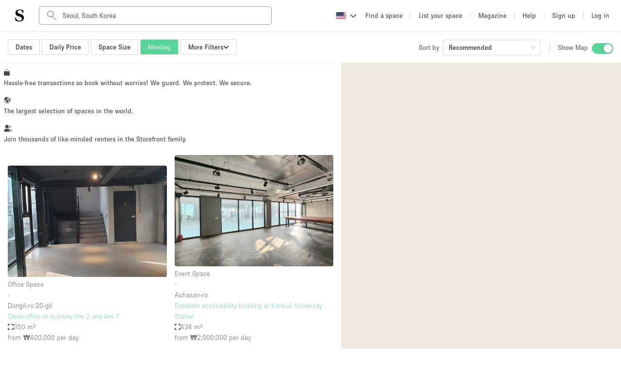

--- FILE ---
content_type: text/html; charset=utf-8
request_url: https://www.thestorefront.com/search/seoul/meeting
body_size: 78916
content:
<!DOCTYPE html><html lang="us" data-ng-app-name="TSFWeb" data-ng-class="{ 'basic-tier': User &amp;&amp; User._data &amp;&amp; User._data.listing_allowance === 0 &amp;&amp; 'us' !== 'fr', 'french-brand': 'us' === 'fr' }"><head><!-- we need to restrict libraries loading to the minimum on those pages to improve SEO performances--><!--  __    __     ______     ______   ______/\ "-./  \   /\  ___\   /\__  _\ /\  __ \
\ \ \-./\ \  \ \  __\   \/_/\ \/ \ \  __ \
 \ \_\ \ \_\  \ \_____\    \ \_\  \ \_\ \_\
  \/_/  \/_/   \/_____/     \/_/   \/_/\/_/
--><meta charset="UTF-8"><!--- TITLE
- VIEWPORT
- ROBOTS
- TWITTER
- FACEBOOK
- APPLE MOBILE
- ALTERNATE PAGES
- AGGREGATE RATING SCHEMA
--><!-- TITLE--><title>Meeting Rooms For Rent in Seoul | Storefront</title><meta name="title" content="Meeting Rooms For Rent in Seoul | Storefront"><meta property="og:title" content="Meeting Rooms For Rent in Seoul | Storefront"><meta name="twitter:title" content="Meeting Rooms For Rent in Seoul | Storefront"><!-- VIEWPORT--><meta name="viewport" content="height=device-height, width=device-width, initial-scale=1.0, minimum-scale=1.0, maximum-scale=1.0, user-scalable=no"><!-- ROBOTS--><meta name="description" content="Storefront has the perfect meeting space for rent to make your project in Seoul a reality. Hundreds of spaces available in the top neighborhoods of Seoul."><meta name="keywords" content="undefined"><meta property="og:description" content="Storefront has the perfect meeting space for rent to make your project in Seoul a reality. Hundreds of spaces available in the top neighborhoods of Seoul."><meta property="og:site_name" content="Storefront"><meta property="og:type" content="website"><meta property="og:url" content="https://www.thestorefront.com/search/seoul/meeting"><meta property="og:image" content="http://d2kity9bboyw3j.cloudfront.net/assets/images/og_image-cca891a8.jpg"><meta property="og:image:url" content="http://d2kity9bboyw3j.cloudfront.net/assets/images/og_image-cca891a8.jpg"><meta property="og:image:secure_url" content="https://d2kity9bboyw3j.cloudfront.net/assets/images/og_image-cca891a8.jpg"><!-- TWITTER--><meta name="twitter:card" content="summary_large_image"><meta name="twitter:site" content="@Storefront"><meta name="twitter:creator" content="@Storefront"><meta name="twitter:description" content="Storefront has the perfect meeting space for rent to make your project in Seoul a reality. Hundreds of spaces available in the top neighborhoods of Seoul."><meta name="twitter:image" content="https://d2kity9bboyw3j.cloudfront.net/assets/images/og_image-cca891a8.jpg"><!-- FACEBOOK--><meta property="fb:app_id" content="128400337835951"><!-- APPLE MOBILE--><meta name="apple-mobile-web-app-capable" content="yes"><link rel="canonical" href="https://www.thestorefront.com/search/seoul/meeting"><!-- ALTERNATE PAGES--><link rel="alternate" hreflang="en" href="https://www.thestorefront.com/search/seoul/meeting"><link rel="alternate" hreflang="fr" href="https://www.thestorefront.com/fr/search/seoul/meeting"><link rel="alternate" hreflang="zh" href="https://www.thestorefront.com/hk/search/seoul/meeting"><link rel="alternate" hreflang="it" href="https://www.thestorefront.com/it/search/seoul/meeting"><link rel="alternate" hreflang="nl" href="https://www.thestorefront.com/nl/search/seoul/meeting"><link rel="alternate" hreflang="ko" href="https://www.thestorefront.com/kr/search/seoul/meeting"><link rel="alternate" hreflang="x-default" href="https://www.thestorefront.com/search/seoul/meeting"><link rel="icon" href="https://d2kity9bboyw3j.cloudfront.net/assets/images/brand/sf_favicon-7eaf1130.png" type="image/png"><!-- ______   ______     ______     __         ______     ______     _____/\  == \ /\  == \   /\  ___\   /\ \       /\  __ \   /\  __ \   /\  __-.
\ \  _-/ \ \  __<   \ \  __\   \ \ \____  \ \ \/\ \  \ \  __ \  \ \ \/\ \
 \ \_\    \ \_\ \_\  \ \_____\  \ \_____\  \ \_____\  \ \_\ \_\  \ \____-
  \/_/     \/_/ /_/   \/_____/   \/_____/   \/_____/   \/_/\/_/   \/____/
--><!-- preload critical resources (To keep under the viewport declaration)--><!-- Prevent against FOUC (Ant Design CSS)--><link rel="preload" href="https://d2kity9bboyw3j.cloudfront.net/assets/npm-871f1338-b1.css" as="style" fetchpriority="high" onload="this.rel='stylesheet'"><!-- Preload LCP--><!-- ______   ______     ______     ______     ______     __   __     __   __     ______     ______     ______/\  == \ /\  == \   /\  ___\   /\  ___\   /\  __ \   /\ "-.\ \   /\ "-.\ \   /\  ___\   /\  ___\   /\__  _\
\ \  _-/ \ \  __<   \ \  __\   \ \ \____  \ \ \/\ \  \ \ \-.  \  \ \ \-.  \  \ \  __\   \ \ \____  \/_/\ \/
 \ \_\    \ \_\ \_\  \ \_____\  \ \_____\  \ \_____\  \ \_\\"\_\  \ \_\\"\_\  \ \_____\  \ \_____\    \ \_\
  \/_/     \/_/ /_/   \/_____/   \/_____/   \/_____/   \/_/ \/_/   \/_/ \/_/   \/_____/   \/_____/     \/_/
--><!-- critical domains--><!-- JQUERY / ANGULAR / PUSHER--><link rel="preconnect" href="https://cdnjs.cloudflare.com" crossorigin><link rel="preconnect" href="https://maps.google.com" crossorigin><!-- MAPBOX--><link rel="preconnect" href="https://api.mapbox.com" crossorigin><!-- STRIPE--><link rel="preconnect" href="https://js.stripe.com" crossorigin><!-- ADOBE TYPEKIT FONTS--><link rel="preconnect" href="https://use.typekit.net" crossorigin><!-- FONT AWESOME--><!-- _____     __   __     ______        ______   ______     ______     ______   ______     ______   ______     __  __/\  __-.  /\ "-.\ \   /\  ___\      /\  == \ /\  == \   /\  ___\   /\  ___\ /\  ___\   /\__  _\ /\  ___\   /\ \_\ \
\ \ \/\ \ \ \ \-.  \  \ \___  \     \ \  _-/ \ \  __<   \ \  __\   \ \  __\ \ \  __\   \/_/\ \/ \ \ \____  \ \  __ \
 \ \____-  \ \_\\"\_\  \/\_____\     \ \_\    \ \_\ \_\  \ \_____\  \ \_\    \ \_____\    \ \_\  \ \_____\  \ \_\ \_\
  \/____/   \/_/ \/_/   \/_____/      \/_/     \/_/ /_/   \/_____/   \/_/     \/_____/     \/_/   \/_____/   \/_/\/_/
--><!-- less critical domains--><!-- VWO--><link rel="dns-prefetch" href="https://dev.visualwebsiteoptimizer.com"><!-- PRISMIC--><link rel="dns-prefetch" href="https://storefront.cdn.prismic.io"><!-- API--><link rel="dns-prefetch" href="https://api.thestorefront.com"><!-- ASSETS CDN--><link rel="dns-prefetch" href="https://d2kity9bboyw3j.cloudfront.net"><!-- INTRO JS--><link rel="dns-prefetch" href="https://unpkg.com"><!-- ADD TO CALENDAR BUTTON (.COM ONLY)--><!-- ______     ______     __     ______   __     ______     ______     __            ______     ______     ______/\  ___\   /\  == \   /\ \   /\__  _\ /\ \   /\  ___\   /\  __ \   /\ \          /\  ___\   /\  ___\   /\  ___\
\ \ \____  \ \  __<   \ \ \  \/_/\ \/ \ \ \  \ \ \____  \ \  __ \  \ \ \____     \ \ \____  \ \___  \  \ \___  \
 \ \_____\  \ \_\ \_\  \ \_\    \ \_\  \ \_\  \ \_____\  \ \_\ \_\  \ \_____\     \ \_____\  \/\_____\  \/\_____\
  \/_____/   \/_/ /_/   \/_/     \/_/   \/_/   \/_____/   \/_/\/_/   \/_____/      \/_____/   \/_____/   \/_____/
--><!-- React Migration CSS (Preflight...)--><link rel="stylesheet" href="https://d2kity9bboyw3j.cloudfront.net/assets/migration-80082e85-b1.css" media="all"><!-- page style mixin--><link rel="stylesheet" href="https://d2kity9bboyw3j.cloudfront.net/assets/search-style-ac26f1e1-b1.css" media="all"><!-- MAIN CSS BUNDLE--><!-- ADOBE TYPEKIT FONTS--><link rel="stylesheet" href="https://use.typekit.net/dpa6dxn.css" media="print" onload="this.media='all'"><style type="text/css">.fresnel-container{margin:0;padding:0;}
@media not all and (min-width:0px) and (max-width:539.98px){.fresnel-at-xsmall{display:none!important;}}
@media not all and (min-width:540px) and (max-width:575.98px){.fresnel-at-sortSelectorBreak{display:none!important;}}
@media not all and (min-width:576px) and (max-width:639.98px){.fresnel-at-small{display:none!important;}}
@media not all and (min-width:640px) and (max-width:767.98px){.fresnel-at-projectTypeFilterBreak{display:none!important;}}
@media not all and (min-width:768px) and (max-width:991.98px){.fresnel-at-medium{display:none!important;}}
@media not all and (min-width:992px) and (max-width:1019.98px){.fresnel-at-large{display:none!important;}}
@media not all and (min-width:1020px) and (max-width:1159.98px){.fresnel-at-priceFilterBreak{display:none!important;}}
@media not all and (min-width:1160px) and (max-width:1199.98px){.fresnel-at-sizeFilterBreak{display:none!important;}}
@media not all and (min-width:1200px) and (max-width:1399.98px){.fresnel-at-xlarge{display:none!important;}}
@media not all and (min-width:1400px) and (max-width:9998.98px){.fresnel-at-largeScreens{display:none!important;}}
@media not all and (min-width:9999px){.fresnel-at-xxlarge{display:none!important;}}
@media not all and (max-width:539.98px){.fresnel-lessThan-sortSelectorBreak{display:none!important;}}
@media not all and (max-width:575.98px){.fresnel-lessThan-small{display:none!important;}}
@media not all and (max-width:639.98px){.fresnel-lessThan-projectTypeFilterBreak{display:none!important;}}
@media not all and (max-width:767.98px){.fresnel-lessThan-medium{display:none!important;}}
@media not all and (max-width:991.98px){.fresnel-lessThan-large{display:none!important;}}
@media not all and (max-width:1019.98px){.fresnel-lessThan-priceFilterBreak{display:none!important;}}
@media not all and (max-width:1159.98px){.fresnel-lessThan-sizeFilterBreak{display:none!important;}}
@media not all and (max-width:1199.98px){.fresnel-lessThan-xlarge{display:none!important;}}
@media not all and (max-width:1399.98px){.fresnel-lessThan-largeScreens{display:none!important;}}
@media not all and (max-width:9998.98px){.fresnel-lessThan-xxlarge{display:none!important;}}
@media not all and (min-width:540px){.fresnel-greaterThan-xsmall{display:none!important;}}
@media not all and (min-width:576px){.fresnel-greaterThan-sortSelectorBreak{display:none!important;}}
@media not all and (min-width:640px){.fresnel-greaterThan-small{display:none!important;}}
@media not all and (min-width:768px){.fresnel-greaterThan-projectTypeFilterBreak{display:none!important;}}
@media not all and (min-width:992px){.fresnel-greaterThan-medium{display:none!important;}}
@media not all and (min-width:1020px){.fresnel-greaterThan-large{display:none!important;}}
@media not all and (min-width:1160px){.fresnel-greaterThan-priceFilterBreak{display:none!important;}}
@media not all and (min-width:1200px){.fresnel-greaterThan-sizeFilterBreak{display:none!important;}}
@media not all and (min-width:1400px){.fresnel-greaterThan-xlarge{display:none!important;}}
@media not all and (min-width:9999px){.fresnel-greaterThan-largeScreens{display:none!important;}}
@media not all and (min-width:0px){.fresnel-greaterThanOrEqual-xsmall{display:none!important;}}
@media not all and (min-width:540px){.fresnel-greaterThanOrEqual-sortSelectorBreak{display:none!important;}}
@media not all and (min-width:576px){.fresnel-greaterThanOrEqual-small{display:none!important;}}
@media not all and (min-width:640px){.fresnel-greaterThanOrEqual-projectTypeFilterBreak{display:none!important;}}
@media not all and (min-width:768px){.fresnel-greaterThanOrEqual-medium{display:none!important;}}
@media not all and (min-width:992px){.fresnel-greaterThanOrEqual-large{display:none!important;}}
@media not all and (min-width:1020px){.fresnel-greaterThanOrEqual-priceFilterBreak{display:none!important;}}
@media not all and (min-width:1160px){.fresnel-greaterThanOrEqual-sizeFilterBreak{display:none!important;}}
@media not all and (min-width:1200px){.fresnel-greaterThanOrEqual-xlarge{display:none!important;}}
@media not all and (min-width:1400px){.fresnel-greaterThanOrEqual-largeScreens{display:none!important;}}
@media not all and (min-width:9999px){.fresnel-greaterThanOrEqual-xxlarge{display:none!important;}}
@media not all and (min-width:0px) and (max-width:539.98px){.fresnel-between-xsmall-sortSelectorBreak{display:none!important;}}
@media not all and (min-width:0px) and (max-width:575.98px){.fresnel-between-xsmall-small{display:none!important;}}
@media not all and (min-width:0px) and (max-width:639.98px){.fresnel-between-xsmall-projectTypeFilterBreak{display:none!important;}}
@media not all and (min-width:0px) and (max-width:767.98px){.fresnel-between-xsmall-medium{display:none!important;}}
@media not all and (min-width:0px) and (max-width:991.98px){.fresnel-between-xsmall-large{display:none!important;}}
@media not all and (min-width:0px) and (max-width:1019.98px){.fresnel-between-xsmall-priceFilterBreak{display:none!important;}}
@media not all and (min-width:0px) and (max-width:1159.98px){.fresnel-between-xsmall-sizeFilterBreak{display:none!important;}}
@media not all and (min-width:0px) and (max-width:1199.98px){.fresnel-between-xsmall-xlarge{display:none!important;}}
@media not all and (min-width:0px) and (max-width:1399.98px){.fresnel-between-xsmall-largeScreens{display:none!important;}}
@media not all and (min-width:0px) and (max-width:9998.98px){.fresnel-between-xsmall-xxlarge{display:none!important;}}
@media not all and (min-width:540px) and (max-width:575.98px){.fresnel-between-sortSelectorBreak-small{display:none!important;}}
@media not all and (min-width:540px) and (max-width:639.98px){.fresnel-between-sortSelectorBreak-projectTypeFilterBreak{display:none!important;}}
@media not all and (min-width:540px) and (max-width:767.98px){.fresnel-between-sortSelectorBreak-medium{display:none!important;}}
@media not all and (min-width:540px) and (max-width:991.98px){.fresnel-between-sortSelectorBreak-large{display:none!important;}}
@media not all and (min-width:540px) and (max-width:1019.98px){.fresnel-between-sortSelectorBreak-priceFilterBreak{display:none!important;}}
@media not all and (min-width:540px) and (max-width:1159.98px){.fresnel-between-sortSelectorBreak-sizeFilterBreak{display:none!important;}}
@media not all and (min-width:540px) and (max-width:1199.98px){.fresnel-between-sortSelectorBreak-xlarge{display:none!important;}}
@media not all and (min-width:540px) and (max-width:1399.98px){.fresnel-between-sortSelectorBreak-largeScreens{display:none!important;}}
@media not all and (min-width:540px) and (max-width:9998.98px){.fresnel-between-sortSelectorBreak-xxlarge{display:none!important;}}
@media not all and (min-width:576px) and (max-width:639.98px){.fresnel-between-small-projectTypeFilterBreak{display:none!important;}}
@media not all and (min-width:576px) and (max-width:767.98px){.fresnel-between-small-medium{display:none!important;}}
@media not all and (min-width:576px) and (max-width:991.98px){.fresnel-between-small-large{display:none!important;}}
@media not all and (min-width:576px) and (max-width:1019.98px){.fresnel-between-small-priceFilterBreak{display:none!important;}}
@media not all and (min-width:576px) and (max-width:1159.98px){.fresnel-between-small-sizeFilterBreak{display:none!important;}}
@media not all and (min-width:576px) and (max-width:1199.98px){.fresnel-between-small-xlarge{display:none!important;}}
@media not all and (min-width:576px) and (max-width:1399.98px){.fresnel-between-small-largeScreens{display:none!important;}}
@media not all and (min-width:576px) and (max-width:9998.98px){.fresnel-between-small-xxlarge{display:none!important;}}
@media not all and (min-width:640px) and (max-width:767.98px){.fresnel-between-projectTypeFilterBreak-medium{display:none!important;}}
@media not all and (min-width:640px) and (max-width:991.98px){.fresnel-between-projectTypeFilterBreak-large{display:none!important;}}
@media not all and (min-width:640px) and (max-width:1019.98px){.fresnel-between-projectTypeFilterBreak-priceFilterBreak{display:none!important;}}
@media not all and (min-width:640px) and (max-width:1159.98px){.fresnel-between-projectTypeFilterBreak-sizeFilterBreak{display:none!important;}}
@media not all and (min-width:640px) and (max-width:1199.98px){.fresnel-between-projectTypeFilterBreak-xlarge{display:none!important;}}
@media not all and (min-width:640px) and (max-width:1399.98px){.fresnel-between-projectTypeFilterBreak-largeScreens{display:none!important;}}
@media not all and (min-width:640px) and (max-width:9998.98px){.fresnel-between-projectTypeFilterBreak-xxlarge{display:none!important;}}
@media not all and (min-width:768px) and (max-width:991.98px){.fresnel-between-medium-large{display:none!important;}}
@media not all and (min-width:768px) and (max-width:1019.98px){.fresnel-between-medium-priceFilterBreak{display:none!important;}}
@media not all and (min-width:768px) and (max-width:1159.98px){.fresnel-between-medium-sizeFilterBreak{display:none!important;}}
@media not all and (min-width:768px) and (max-width:1199.98px){.fresnel-between-medium-xlarge{display:none!important;}}
@media not all and (min-width:768px) and (max-width:1399.98px){.fresnel-between-medium-largeScreens{display:none!important;}}
@media not all and (min-width:768px) and (max-width:9998.98px){.fresnel-between-medium-xxlarge{display:none!important;}}
@media not all and (min-width:992px) and (max-width:1019.98px){.fresnel-between-large-priceFilterBreak{display:none!important;}}
@media not all and (min-width:992px) and (max-width:1159.98px){.fresnel-between-large-sizeFilterBreak{display:none!important;}}
@media not all and (min-width:992px) and (max-width:1199.98px){.fresnel-between-large-xlarge{display:none!important;}}
@media not all and (min-width:992px) and (max-width:1399.98px){.fresnel-between-large-largeScreens{display:none!important;}}
@media not all and (min-width:992px) and (max-width:9998.98px){.fresnel-between-large-xxlarge{display:none!important;}}
@media not all and (min-width:1020px) and (max-width:1159.98px){.fresnel-between-priceFilterBreak-sizeFilterBreak{display:none!important;}}
@media not all and (min-width:1020px) and (max-width:1199.98px){.fresnel-between-priceFilterBreak-xlarge{display:none!important;}}
@media not all and (min-width:1020px) and (max-width:1399.98px){.fresnel-between-priceFilterBreak-largeScreens{display:none!important;}}
@media not all and (min-width:1020px) and (max-width:9998.98px){.fresnel-between-priceFilterBreak-xxlarge{display:none!important;}}
@media not all and (min-width:1160px) and (max-width:1199.98px){.fresnel-between-sizeFilterBreak-xlarge{display:none!important;}}
@media not all and (min-width:1160px) and (max-width:1399.98px){.fresnel-between-sizeFilterBreak-largeScreens{display:none!important;}}
@media not all and (min-width:1160px) and (max-width:9998.98px){.fresnel-between-sizeFilterBreak-xxlarge{display:none!important;}}
@media not all and (min-width:1200px) and (max-width:1399.98px){.fresnel-between-xlarge-largeScreens{display:none!important;}}
@media not all and (min-width:1200px) and (max-width:9998.98px){.fresnel-between-xlarge-xxlarge{display:none!important;}}
@media not all and (min-width:1400px) and (max-width:9998.98px){.fresnel-between-largeScreens-xxlarge{display:none!important;}}
@media (hover: hover){.fresnel-interaction-hover{display:none!important;}}
@media (hover: none){.fresnel-interaction-notHover{display:none!important;}}
@media not all and (orientation: landscape){.fresnel-interaction-landscape{display:none!important;}}
@media not all and (orientation: portrait){.fresnel-interaction-portrait{display:none!important;}}</style><style data-href="/marketing-tool/styles.df9b0b5c072f03976bf3.css" id="gatsby-global-css">.inline{height:0;display:inline-block}.inline p{margin:0}.search-bottom-container{padding:0 0 16px;color:#4a494b}.search-bottom-container p{line-height:1.5em;font-size:16px;font-weight:100}.search-bottom-container h1{font-size:24px;font-weight:400;line-height:normal;margin:0 0 24px}.search-bottom-container h2{font-size:32px;font-weight:700}.search-bottom-container h3{font-size:24px}.search-bottom-container h4{font-size:16px;font-weight:100}.search-bottom-container .static-content p{margin:0}.search-bottom-container span{font-size:16px}.search-bottom-container h1,.search-bottom-container h2,.search-bottom-container p,.search-bottom-container span{color:#4a494b}.search-bottom-container .breadcrumbs{margin:36px 0}.search-bottom-container .title{margin:12px 0}.selection-pages{margin-bottom:16px}.selection-pages p,.wordpress-content,.wordpress-content p{margin:0}.selection-pages .section-title{margin:16px 4px 16px 0}body,html{height:100%}*,:after,:before{box-sizing:border-box}html{font-family:sans-serif;line-height:1.15;-webkit-text-size-adjust:100%;-ms-text-size-adjust:100%;-ms-overflow-style:scrollbar;-webkit-tap-highlight-color:rgba(0,0,0,0)}body{font-size:14px;font-family:-apple-system,BlinkMacSystemFont,Segoe UI,Roboto,Helvetica Neue,Arial,Noto Sans,sans-serif,Apple Color Emoji,Segoe UI Emoji,Segoe UI Symbol,Noto Color Emoji;font-variant:tabular-nums;line-height:1.5715;background-color:#fff;-webkit-font-feature-settings:"tnum";font-feature-settings:"tnum"}body,h1,h2,h3,h4{color:rgba(0,0,0,.85)}h1,h2,h3,h4{margin-top:0;margin-bottom:.5em;font-weight:500}p{margin-top:0}address,p{margin-bottom:1em}address{font-style:normal;line-height:inherit}ul{margin-top:0;margin-bottom:1em}ul ul{margin-bottom:0}b{font-weight:bolder}sub{position:relative;font-size:75%;line-height:0;vertical-align:baseline;bottom:-.25em}a{color:#1890ff;background-color:transparent;outline:none;cursor:pointer;transition:color .3s;-webkit-text-decoration-skip:objects}a:hover{color:#40a9ff}a:active{color:#096dd9}a:active,a:focus,a:hover{text-decoration:none;outline:0}figure{margin:0 0 1em}img{vertical-align:middle;border-style:none}a{touch-action:manipulation}[type=number]::-webkit-inner-spin-button,[type=number]::-webkit-outer-spin-button{height:auto}[type=search]{outline-offset:-2px;-webkit-appearance:none}[type=search]::-webkit-search-cancel-button,[type=search]::-webkit-search-decoration{-webkit-appearance:none}template{display:none}::selection{color:#fff;background:#1890ff}@keyframes antFadeIn{0%{opacity:0}to{opacity:1}}@keyframes antFadeOut{0%{opacity:1}to{opacity:0}}@keyframes antMoveDownIn{0%{-webkit-transform:translateY(100%);transform:translateY(100%);-webkit-transform-origin:0 0;transform-origin:0 0;opacity:0}to{-webkit-transform:translateY(0);transform:translateY(0);-webkit-transform-origin:0 0;transform-origin:0 0;opacity:1}}@keyframes antMoveDownOut{0%{-webkit-transform:translateY(0);transform:translateY(0);-webkit-transform-origin:0 0;transform-origin:0 0;opacity:1}to{-webkit-transform:translateY(100%);transform:translateY(100%);-webkit-transform-origin:0 0;transform-origin:0 0;opacity:0}}@keyframes antMoveLeftIn{0%{-webkit-transform:translateX(-100%);transform:translateX(-100%);-webkit-transform-origin:0 0;transform-origin:0 0;opacity:0}to{-webkit-transform:translateX(0);transform:translateX(0);-webkit-transform-origin:0 0;transform-origin:0 0;opacity:1}}@keyframes antMoveLeftOut{0%{-webkit-transform:translateX(0);transform:translateX(0);-webkit-transform-origin:0 0;transform-origin:0 0;opacity:1}to{-webkit-transform:translateX(-100%);transform:translateX(-100%);-webkit-transform-origin:0 0;transform-origin:0 0;opacity:0}}@keyframes antMoveRightIn{0%{-webkit-transform:translateX(100%);transform:translateX(100%);-webkit-transform-origin:0 0;transform-origin:0 0;opacity:0}to{-webkit-transform:translateX(0);transform:translateX(0);-webkit-transform-origin:0 0;transform-origin:0 0;opacity:1}}@keyframes antMoveRightOut{0%{-webkit-transform:translateX(0);transform:translateX(0);-webkit-transform-origin:0 0;transform-origin:0 0;opacity:1}to{-webkit-transform:translateX(100%);transform:translateX(100%);-webkit-transform-origin:0 0;transform-origin:0 0;opacity:0}}@keyframes antMoveUpIn{0%{-webkit-transform:translateY(-100%);transform:translateY(-100%);-webkit-transform-origin:0 0;transform-origin:0 0;opacity:0}to{-webkit-transform:translateY(0);transform:translateY(0);-webkit-transform-origin:0 0;transform-origin:0 0;opacity:1}}@keyframes antMoveUpOut{0%{-webkit-transform:translateY(0);transform:translateY(0);-webkit-transform-origin:0 0;transform-origin:0 0;opacity:1}to{-webkit-transform:translateY(-100%);transform:translateY(-100%);-webkit-transform-origin:0 0;transform-origin:0 0;opacity:0}}@keyframes loadingCircle{to{-webkit-transform:rotate(1turn);transform:rotate(1turn)}}html{--antd-wave-shadow-color:#1890ff;--scroll-bar:0}@keyframes waveEffect{to{box-shadow:0 0 0 #1890ff;box-shadow:0 0 0 6px var(--antd-wave-shadow-color)}}@keyframes fadeEffect{to{opacity:0}}@keyframes antSlideUpIn{0%{-webkit-transform:scaleY(.8);transform:scaleY(.8);-webkit-transform-origin:0 0;transform-origin:0 0;opacity:0}to{-webkit-transform:scaleY(1);transform:scaleY(1);-webkit-transform-origin:0 0;transform-origin:0 0;opacity:1}}@keyframes antSlideUpOut{0%{-webkit-transform:scaleY(1);transform:scaleY(1);-webkit-transform-origin:0 0;transform-origin:0 0;opacity:1}to{-webkit-transform:scaleY(.8);transform:scaleY(.8);-webkit-transform-origin:0 0;transform-origin:0 0;opacity:0}}@keyframes antSlideDownIn{0%{-webkit-transform:scaleY(.8);transform:scaleY(.8);-webkit-transform-origin:100% 100%;transform-origin:100% 100%;opacity:0}to{-webkit-transform:scaleY(1);transform:scaleY(1);-webkit-transform-origin:100% 100%;transform-origin:100% 100%;opacity:1}}@keyframes antSlideDownOut{0%{-webkit-transform:scaleY(1);transform:scaleY(1);-webkit-transform-origin:100% 100%;transform-origin:100% 100%;opacity:1}to{-webkit-transform:scaleY(.8);transform:scaleY(.8);-webkit-transform-origin:100% 100%;transform-origin:100% 100%;opacity:0}}@keyframes antSlideLeftIn{0%{-webkit-transform:scaleX(.8);transform:scaleX(.8);-webkit-transform-origin:0 0;transform-origin:0 0;opacity:0}to{-webkit-transform:scaleX(1);transform:scaleX(1);-webkit-transform-origin:0 0;transform-origin:0 0;opacity:1}}@keyframes antSlideLeftOut{0%{-webkit-transform:scaleX(1);transform:scaleX(1);-webkit-transform-origin:0 0;transform-origin:0 0;opacity:1}to{-webkit-transform:scaleX(.8);transform:scaleX(.8);-webkit-transform-origin:0 0;transform-origin:0 0;opacity:0}}@keyframes antSlideRightIn{0%{-webkit-transform:scaleX(.8);transform:scaleX(.8);-webkit-transform-origin:100% 0;transform-origin:100% 0;opacity:0}to{-webkit-transform:scaleX(1);transform:scaleX(1);-webkit-transform-origin:100% 0;transform-origin:100% 0;opacity:1}}@keyframes antSlideRightOut{0%{-webkit-transform:scaleX(1);transform:scaleX(1);-webkit-transform-origin:100% 0;transform-origin:100% 0;opacity:1}to{-webkit-transform:scaleX(.8);transform:scaleX(.8);-webkit-transform-origin:100% 0;transform-origin:100% 0;opacity:0}}@keyframes antZoomIn{0%{-webkit-transform:scale(.2);transform:scale(.2);opacity:0}to{-webkit-transform:scale(1);transform:scale(1);opacity:1}}@keyframes antZoomOut{0%{-webkit-transform:scale(1);transform:scale(1)}to{-webkit-transform:scale(.2);transform:scale(.2);opacity:0}}@keyframes antZoomBigIn{0%{-webkit-transform:scale(.8);transform:scale(.8);opacity:0}to{-webkit-transform:scale(1);transform:scale(1);opacity:1}}@keyframes antZoomBigOut{0%{-webkit-transform:scale(1);transform:scale(1)}to{-webkit-transform:scale(.8);transform:scale(.8);opacity:0}}@keyframes antZoomUpIn{0%{-webkit-transform:scale(.8);transform:scale(.8);-webkit-transform-origin:50% 0;transform-origin:50% 0;opacity:0}to{-webkit-transform:scale(1);transform:scale(1);-webkit-transform-origin:50% 0;transform-origin:50% 0}}@keyframes antZoomUpOut{0%{-webkit-transform:scale(1);transform:scale(1);-webkit-transform-origin:50% 0;transform-origin:50% 0}to{-webkit-transform:scale(.8);transform:scale(.8);-webkit-transform-origin:50% 0;transform-origin:50% 0;opacity:0}}@keyframes antZoomLeftIn{0%{-webkit-transform:scale(.8);transform:scale(.8);-webkit-transform-origin:0 50%;transform-origin:0 50%;opacity:0}to{-webkit-transform:scale(1);transform:scale(1);-webkit-transform-origin:0 50%;transform-origin:0 50%}}@keyframes antZoomLeftOut{0%{-webkit-transform:scale(1);transform:scale(1);-webkit-transform-origin:0 50%;transform-origin:0 50%}to{-webkit-transform:scale(.8);transform:scale(.8);-webkit-transform-origin:0 50%;transform-origin:0 50%;opacity:0}}@keyframes antZoomRightIn{0%{-webkit-transform:scale(.8);transform:scale(.8);-webkit-transform-origin:100% 50%;transform-origin:100% 50%;opacity:0}to{-webkit-transform:scale(1);transform:scale(1);-webkit-transform-origin:100% 50%;transform-origin:100% 50%}}@keyframes antZoomRightOut{0%{-webkit-transform:scale(1);transform:scale(1);-webkit-transform-origin:100% 50%;transform-origin:100% 50%}to{-webkit-transform:scale(.8);transform:scale(.8);-webkit-transform-origin:100% 50%;transform-origin:100% 50%;opacity:0}}@keyframes antZoomDownIn{0%{-webkit-transform:scale(.8);transform:scale(.8);-webkit-transform-origin:50% 100%;transform-origin:50% 100%;opacity:0}to{-webkit-transform:scale(1);transform:scale(1);-webkit-transform-origin:50% 100%;transform-origin:50% 100%}}@keyframes antZoomDownOut{0%{-webkit-transform:scale(1);transform:scale(1);-webkit-transform-origin:50% 100%;transform-origin:50% 100%}to{-webkit-transform:scale(.8);transform:scale(.8);-webkit-transform-origin:50% 100%;transform-origin:50% 100%;opacity:0}}#listings-no-results{margin:56px 0 24px}#listings-no-results #no-results-text{display:flex;align-items:center;flex-direction:column;margin-top:$base-unit * 2;padding-top:12px}#listings-no-results #no-results-text p{font-size:14px;font-weight:400}#psm-content div.psm-key-features>div .psm-key-features-elem img.key-feature-image{max-width:50%;margin:0 auto}@media (max-width:930px){#psm-content div.psm-key-features>div .psm-key-features-elem img.key-feature-image{max-width:33%;margin:0 auto}}.psm-key-features{margin:64px 0 42px}#concierge-image{width:500px;margin:24px}#psm-content #concierge-insert-section-wrapper{padding:0;display:table;margin:auto;max-width:1000px}@media (max-width:930px){.concierge-insert-section.left{position:relative;width:90%;margin:auto}#concierge-image{width:90%;margin:0 auto}.concierge-insert-section.right{margin:0 24px;width:90%;text-align:center}}@media (min-width:930px){.concierge-insert-section{display:table-cell;vertical-align:middle}}#psm-content{background:#fff;overflow:auto}#psm-content h1,#psm-content h2,#psm-content h3,#psm-content h4,#psm-content p{line-height:1.5em;color:#4a494b}#psm-content h1{font-size:52px;font-weight:700}#psm-content h2{font-size:32px;font-weight:700}#psm-content h3{font-size:24px;font-weight:400}#psm-content h4,#psm-content p{font-size:16px;font-weight:100}#psm-content .info{padding:10px;line-height:35px;text-align:center;font-weight:100}#psm-content .info.error{background-color:#ec6059;color:#fff;font-weight:400}#psm-content .psm-choice.padding-before-none,#psm-content .psm-choice .padding-before-none{padding-top:0}#psm-content .psm-choice.padding-after-none,#psm-content .psm-choice .padding-after-none{padding-bottom:0}#psm-content div.psm-listing-selection{padding:24px 0}#psm-content div.psm-listing-selection.dark{background-color:#f0f0f0}#psm-content div.psm-listing-selection>div{padding:0 24px;max-width:1024px;margin:auto}#psm-content div.psm-listing-selection>div.cta{text-align:center}#psm-content div.psm-listing-selection>div .listing.widget{float:left;max-width:100%;counter-increment:index;width:100%;margin:0 10px 16px 0;height:auto}@media (min-width:768px){#psm-content div.psm-listing-selection>div .listing.widget{margin:0 24px 16px 0;width:calc(33.33333% - 24px)}}#psm-content div.psm-listing-selection>div .listing.widget:first-child,#psm-content div.psm-listing-selection>div .listing.widget:nth-child(4),#psm-content div.psm-listing-selection>div .listing.widget:nth-child(7),#psm-content div.psm-listing-selection>div .listing.widget:nth-child(10){margin-left:0}#psm-content div.psm-listing-selection>div .listing.widget:nth-child(3),#psm-content div.psm-listing-selection>div .listing.widget:nth-child(6),#psm-content div.psm-listing-selection>div .listing.widget:nth-child(9),#psm-content div.psm-listing-selection>div .listing.widget:nth-child(12){margin-right:0}#psm-content div.psm-listing-selection>div .listing.widget div.listing-details div.details>span{display:inline-block;margin:0}#psm-content div.psm-listing-selection>div .listing.widget div.listing-details div.details>span+span{margin-left:8px}#psm-content div.psm-listing-selection>div:after{content:"";display:block;clear:both}#psm-content div.psm-text{box-sizing:border-box;padding:24px 0}#psm-content div.psm-text.dark{background-color:#f0f0f0}#psm-content div.psm-text.center,#psm-content div.psm-text.center p{text-align:center}#psm-content div.psm-text.center>div img{float:none}#psm-content div.psm-text>div{padding:0 24px;max-width:1024px;margin:auto}#psm-content div.psm-text>div li{font-weight:100;color:#4a494b;font-size:16px;line-height:1.5em}#psm-content div.psm-text>div img{max-width:100%;float:left}#psm-content div.psm-text>div:after{content:"";display:block;clear:both}#psm-content div.psm-hero{position:relative;overflow:hidden}#psm-content div.psm-hero.padding-default{padding:40px 24px}@media (min-width:768px){#psm-content div.psm-hero.padding-default{padding:80px 24px}}@media (min-width:992px){#psm-content div.psm-hero{padding-bottom:0;padding-top:0}}#psm-content div.psm-hero.align-center{text-align:center}#psm-content div.psm-hero .background-img{position:absolute;top:0;left:0;height:100%;width:100%;-o-object-fit:cover;object-fit:cover}#psm-content div.psm-hero .overlay{width:100%;height:100%;position:absolute;left:0;top:0;opacity:.1}#psm-content div.psm-hero .content{max-width:1024px;margin:auto;position:relative}#psm-content div.psm-hero .content h1,#psm-content div.psm-hero .content h2,#psm-content div.psm-hero .content h3,#psm-content div.psm-hero .content h4{color:#fff}#psm-content div.psm-hero .content .cta{margin-top:32px}#psm-content div.psm-button{padding:24px 0;text-align:center}#psm-content div.psm-button.dark{background-color:#f0f0f0}#psm-content ul.psm-featured-items{list-style-type:none;padding:0;margin:0}#psm-content ul.psm-featured-items li{padding:24px 0}#psm-content ul.psm-featured-items li.dark{background-color:#f0f0f0}#psm-content ul.psm-featured-items li>div{padding:0 24px;max-width:1024px;margin:auto}#psm-content ul.psm-featured-items li>div h3{margin-top:0}#psm-content ul.psm-featured-items li>div li{font-weight:100;color:#4a494b;font-size:16px;line-height:1.5em}#psm-content ul.psm-featured-items li>div p:last-child{margin-bottom:0}#psm-content ul.psm-featured-items li>div:after{content:"";display:block;clear:both}#psm-content div.psm-key-features.dark{background-color:#f0f0f0}#psm-content div.psm-key-features>div{max-width:1024px;margin:0 auto;padding:24px 0}#psm-content div.psm-key-features>div.centered,#psm-content div.psm-key-features>div.centered .psm-key-features-elem .content p{text-align:center}#psm-content div.psm-key-features>div.left,#psm-content div.psm-key-features>div.left .psm-key-features-elem .content p{text-align:left}#psm-content div.psm-key-features>div.right,#psm-content div.psm-key-features>div.right .psm-key-features-elem .content p{text-align:right}#psm-content div.psm-key-features>div .psm-key-features-elem{display:inline-block;padding:16px 32px;vertical-align:top}#psm-content div.psm-key-features>div .psm-key-features-elem:first-child{margin-left:0}#psm-content div.psm-key-features>div .psm-key-features-elem:last-child{margin-right:0}@media (min-width:768px){#psm-content div.psm-key-features>div .psm-key-features-elem{margin:16px 16px 0;padding:0}#psm-content div.psm-key-features>div .psm-key-features-elem:first-child:last-child,#psm-content div.psm-key-features>div .psm-key-features-elem:first-child:last-child~.psm-key-features-elem{width:100%}#psm-content div.psm-key-features>div .psm-key-features-elem:first-child:nth-last-child(2),#psm-content div.psm-key-features>div .psm-key-features-elem:first-child:nth-last-child(2)~.psm-key-features-elem{width:calc(50% - 16px)}#psm-content div.psm-key-features>div .psm-key-features-elem:first-child:nth-last-child(3),#psm-content div.psm-key-features>div .psm-key-features-elem:first-child:nth-last-child(3)~.psm-key-features-elem{width:calc(33.33333% - 21.33333px)}#psm-content div.psm-key-features>div .psm-key-features-elem:first-child:nth-last-child(4),#psm-content div.psm-key-features>div .psm-key-features-elem:first-child:nth-last-child(4)~.psm-key-features-elem{width:calc(25% - 24px)}#psm-content div.psm-key-features>div .psm-key-features-elem:first-child:nth-last-child(5),#psm-content div.psm-key-features>div .psm-key-features-elem:first-child:nth-last-child(5)~.psm-key-features-elem{width:calc(20% - 25.6px)}#psm-content div.psm-key-features>div .psm-key-features-elem:first-child:nth-last-child(6),#psm-content div.psm-key-features>div .psm-key-features-elem:first-child:nth-last-child(6)~.psm-key-features-elem{width:calc(16.66667% - 26.66667px)}}#psm-content div.psm-key-features>div .psm-key-features-elem img{max-width:100%}#psm-content div.psm-key-features>div .psm-key-features-elem .content .title{margin-bottom:16px;font-size:24px;font-weight:400}#psm-content div.psm-key-features>div .psm-key-features-elem .content{margin-top:16px}.breadcrumbs{margin-top:0}.children-selection-pages .browse-by-location-title{margin:48px 0}.sf-btn-primary{padding:16px 24px;border-radius:6px;font-size:14px;line-height:normal;font-weight:400;display:inline-block;cursor:pointer;user-select:none;margin-right:8px;-webkit-user-select:none;overflow:hidden;position:relative;vertical-align:middle;text-align:center;transition:border-color .1s ease,color .1s ease,background .1s ease,opacity .2s ease;color:#fff;background-color:#57d497;border:1px solid #57d497;font-weight:700;font-size:16px}@media (min-width:768px){.sf-btn-primary:active{box-shadow:inset 0 2px 6px rgba(0,0,0,.2)}}.sf-btn-primary+.btn,.sf-btn-primary+.sf-btn-primary{margin-left:8px}.sf-btn-primary:last-of-type{margin-right:0}.sf-btn-primary:hover{border-color:#57d497;background-color:#46aa79;color:#fff}.sf-btn-primary:active{background-color:#3d946a;color:#fff}.btn{padding:16px 24px;border-radius:6px;font-size:14px;line-height:normal;user-select:none;margin-right:8px;-webkit-user-select:none;overflow:hidden;position:relative;vertical-align:middle;text-align:center;transition:border-color .1s ease,color .1s ease,background .1s ease,opacity .2s ease;background-color:#57d497;border:1px solid #57d497;font-weight:700;font-size:16px}@media (min-width:768px){.btn:active{box-shadow:inset 0 2px 6px rgba(0,0,0,.2)}}.btn+.btn,.btn+.sf-btn-primary{margin-left:8px}.btn:last-of-type{margin-right:0}.btn:hover{border-color:#57d497;background-color:#46aa79}.btn:active{background-color:#3d946a;color:#fff}.btn:hover{background-color:#33c57e}@keyframes spin{0%{-webkit-transform:rotate(0deg);transform:rotate(0deg)}to{-webkit-transform:rotate(1turn);transform:rotate(1turn)}}@keyframes bounce{0%,to{transform:scale(0);-webkit-transform:scale(0)}50%{transform:scale(1);-webkit-transform:scale(1)}}@keyframes ellipsis{0%{opacity:0}24%{opacity:0}25%{-webkit-transform:scale(1);transform:scale(1);opacity:1}30%{-webkit-transform:scale(1.5);transform:scale(1.5)}50%{-webkit-transform:scale(.9);transform:scale(.9)}80%{-webkit-transform:scale(1);transform:scale(1)}to{-webkit-transform:scale(1);transform:scale(1)}}h1,h2,h3,h4{margin:16px auto}h1{font-size:24px}h1,h2{font-weight:700}h2{font-size:18px}h3{font-size:16px}h3,h4{font-weight:700}h4{font-size:14px}body,html{width:100%;min-height:100vh;box-sizing:border-box;-webkit-overflow-scrolling:touch;touch-action:manipulation}html{margin:0;padding:0}body{background-color:#f0f0f0;font-family:BrownPro,Tahoma,Arial,sans-serif;font-weight:100;margin:0;padding:64px 0 0}body,p{color:#4a494b}p{font-size:14px;font-weight:400;text-align:left}.application{width:100%;top:0;left:0}@font-face{font-family:BrownPro;src:url(https://d2kity9bboyw3j.cloudfront.net/fonts/lineto-brown-light-c.eot);src:url(https://d2kity9bboyw3j.cloudfront.net/fonts/lineto-brown-light-c.eot#iefix) format("embedded-opentype"),url(https://d2kity9bboyw3j.cloudfront.net/fonts/lineto-brown-light-c.woff) format("woff"),url(https://d2kity9bboyw3j.cloudfront.net/fonts/lineto-brown-light-c.ttf) format("truetype"),url(https://d2kity9bboyw3j.cloudfront.net/fonts/lineto-brown-light-c.svg#BrownProLight) format("svg");font-weight:100}@font-face{font-family:BrownPro;src:url(https://d2kity9bboyw3j.cloudfront.net/fonts/lineto-brown-regular-c.eot);src:url(https://d2kity9bboyw3j.cloudfront.net/fonts/lineto-brown-regular-c.eot#iefix) format("embedded-opentype"),url(https://d2kity9bboyw3j.cloudfront.net/fonts/lineto-brown-regular-c.woff) format("woff"),url(https://d2kity9bboyw3j.cloudfront.net/fonts/lineto-brown-regular-c.ttf) format("truetype"),url(https://d2kity9bboyw3j.cloudfront.net/fonts/lineto-brown-regular-c.svg#BrownProRegular) format("svg");font-weight:400}@font-face{font-family:BrownPro;src:url(https://d2kity9bboyw3j.cloudfront.net/fonts/lineto-brown-bold-c.eot);src:url(https://d2kity9bboyw3j.cloudfront.net/fonts/lineto-brown-bold-c.eot#iefix) format("embedded-opentype"),url(https://d2kity9bboyw3j.cloudfront.net/fonts/lineto-brown-bold-c.woff) format("woff"),url(https://d2kity9bboyw3j.cloudfront.net/fonts/lineto-brown-bold-c.ttf) format("truetype"),url(https://d2kity9bboyw3j.cloudfront.net/fonts/lineto-brown-bold-c.svg#BrownProBold) format("svg");font-weight:700}@keyframes updated-day-regular{0%{background-color:#999;color:#fff}to{background-color:#fff;color:#4a494b}}@keyframes updated-day-blocked{0%{background-color:#999;color:#fff}to{background-color:#f0f0f0;color:#4a494b}}@keyframes placeHolderShimmer{0%{background-position:-300px 0}to{background-position:600px 0}}.clickable{cursor:pointer}@keyframes blink-animation{to{visibility:hidden}}@-webkit-keyframes blink-animation{to{visibility:hidden}}.listing.widget{width:400px;height:300px;background:#fff;border-radius:4px;overflow:hidden;position:relative;border:1px solid #eee}.listing.widget .listing-photo-container{height:170px}.listing.widget .listing-photo-container .listing-photo{background-size:cover;background-position:50%;height:100%;width:100%}.listing.widget .listing-main-info{position:relative;padding:20px}@media (max-width:768px){.listing.widget .listing-main-info{padding:20px 10px 10px}}.listing.widget .listing-title{font-size:14px;color:#4a494b;font-weight:400;margin-bottom:4px;overflow:hidden;white-space:nowrap;text-overflow:ellipsis}.listing.widget .listing-details{font-size:12px;color:#4a494b}.listing.widget .listing-details .listing-address{font-size:12px;margin-bottom:2px;overflow:hidden;white-space:nowrap;text-overflow:ellipsis}.btn{padding:20px;border-radius:4px;background:#57d497;color:#fff;display:inline-block;transition:background .1s ease;cursor:pointer;font-size:18px;font-weight:400}.btn:hover{color:#fff;background:#33c57e}.btn:active{box-shadow:inset 0 2px 2px rgba(0,0,0,.2);background:#2db171}*{box-sizing:border-box;-webkit-overflow-scrolling:touch;-ms-touch-action:manipulation}a{text-decoration:none;transition:color .2s ease;color:#57d497}img{border:0}.search{width:100%;padding:20px;border-radius:4px;max-width:680px;margin:10px auto;text-align:left;position:relative;z-index:4;text-align:center}@media (max-width:768px){.search{padding:10px;margin:5px auto}}.platform-search-wrapper{position:relative}#platform-search{width:100%;left:0;height:400px;position:absolute;margin-top:26px;border:none}.hero-image{height:560px}.children-selection-pages-wrapper{padding:0 0 24px}.yellowStripWrapper{display:inline-flex;font-size:0;text-align:center;vertical-align:middle;margin-right:16px;margin-left:16px}.yellowStrip{border-top:5px solid #ffdb00;width:60px}.selection-pages-section-title,.textContentTitle{display:inline-flex;font-weight:500px}.searchRootPage .textContent{margin:0 auto;max-width:1024px;padding:0 24px 72px}.container{max-width:80%;margin-right:auto;margin-left:auto;padding-left:15px;padding-right:15px}.row{align-items:center;margin-left:-15px;margin-right:-15px;position:relative}.searchRootPage #browse-by-location-title{text-align:center;font-weight:700}.searchRootPage .children-selection-pages-wrapper{margin:auto;text-align:center;max-width:1024px}.searchRootPage .children-selection-pages-wrapper p{text-align:center}@media (min-width:1000px){.row{display:flex}.image-column{max-width:450px}.text-column{max-width:55%}.searchRootPage #browse-by-location-title{text-align:unset}.column{max-width:64.89%}}.text-column{flex:55% 1}.image-column,.text-column{margin:auto;padding-left:15px;padding-right:15px}.image-column{flex:45% 1;padding-top:100px}.image{z-index:0;position:relative;padding-top:0;padding-bottom:0}.block-image,figure{text-align:left}figure{padding:0;margin:0}.image-container{display:block;overflow:hidden;position:relative;z-index:0;font-size:0;transition:box-shadow .35s;img{width:100%}}img{display:inline-block;transition:.3s ease-in;-o-object-fit:cover;object-fit:cover;margin:0;padding:0;display:block;opacity:1;height:auto}.column{padding-left:15px;padding-right:15px;box-sizing:border-box;flex:64.89% 1;z-index:0;position:relative}.column-inner{margin:0;padding:0}.block-text{z-index:0;position:relative;padding-top:10px;padding-bottom:10px}.inner-block-text{font-weight:300;font-style:normal;font-size:14px;line-height:24px!important;text-align:left}.searchRootPage .inner-block-text a{font-size:16px;font-weight:300}.selection-text-content{margin:64px}.selection-page-ctas{display:flex;flex-wrap:wrap;justify-content:center;-webkit-column-gap:16px;column-gap:16px;.sf-btn-primary{margin:16px 0 0}}</style><!-- _____     ______     ______   ______     ______     ______     ______     _____        ______     ______     ______/\  __-.  /\  ___\   /\  ___\ /\  ___\   /\  == \   /\  == \   /\  ___\   /\  __-.     /\  ___\   /\  ___\   /\  ___\
\ \ \/\ \ \ \  __\   \ \  __\ \ \  __\   \ \  __<   \ \  __<   \ \  __\   \ \ \/\ \    \ \ \____  \ \___  \  \ \___  \
 \ \____-  \ \_____\  \ \_\    \ \_____\  \ \_\ \_\  \ \_\ \_\  \ \_____\  \ \____-     \ \_____\  \/\_____\  \/\_____\
  \/____/   \/_____/   \/_/     \/_____/   \/_/ /_/   \/_/ /_/   \/_____/   \/____/      \/_____/   \/_____/   \/_____/
--><link rel="stylesheet" href="https://d2kity9bboyw3j.cloudfront.net/assets/vendor-b45a0322-b1.css" media="print" onload="this.media='all'"><!-- MAPBOX GL CSS--><link href="" rel="stylesheet" media="print" onload="this.media='all'"><!-- INTRO JS--><link href="" rel="stylesheet" media="print" onload="this.media='all'"><!-- ______     ______     __     ______   __     ______     ______     __              __     ______/\  ___\   /\  == \   /\ \   /\__  _\ /\ \   /\  ___\   /\  __ \   /\ \            /\ \   /\  ___\
\ \ \____  \ \  __<   \ \ \  \/_/\ \/ \ \ \  \ \ \____  \ \  __ \  \ \ \____      _\_\ \  \ \___  \
 \ \_____\  \ \_\ \_\  \ \_\    \ \_\  \ \_\  \ \_____\  \ \_\ \_\  \ \_____\    /\_____\  \/\_____\
  \/_____/   \/_/ /_/   \/_/     \/_/   \/_/   \/_____/   \/_/\/_/   \/_____/    \/_____/   \/_____/
--><!-- JQUERY--><script src="https://d2kity9bboyw3j.cloudfront.net/assets/scripts/jquery.2.2.1.min-c2a84344-b1.js"></script><!-- SSR Preload--><script>(function (window) {
  Object.assign(window,
    {"locale":"en-US","positionTypes":[{"value":"BASEMENT","label":"basement"},{"value":"GROUND_FLOOR_BACKYARD","label":"ground_floor_backyard"},{"value":"GROUND_FLOOR_STREET","label":"ground_floor_street"},{"value":"SHOPPING_MALL","label":"shopping_mall"},{"value":"TERRACE","label":"terrace"},{"value":"UPSTAIRS","label":"upstairs"},{"value":"OTHER","label":"other"}],"searchCoreMarket":{"address":"Seoul, South Korea","type":"useCase","name":"Seoul","country":"South Korea","city":"Seoul","slug":"seoul","prismic":true,"live":true,"latitude":37.566535,"latitude_gteq":37.4346,"latitude_lteq":37.6956,"longitude":126.977969199999,"longitude_gteq":126.7968,"longitude_lteq":127.182299999999,"translatedName":{"fr":"Séoul","it":"Seoul","nl":"Seoel","zh":"漢城","ko":"서울","en":"Seoul"},"level":0,"route":"/search/seoul","fullSlug":"seoul","translatedCityCopy":{"fr":"Séoul","it":"Seoul","nl":"Seoel","zh":"漢城","ko":"서울","en":"Seoul"},"translatedCitySlug":{"fr":"seoul","it":"seoul","nl":"seoel","zh":"漢城","ko":"서울","en":"seoul"},"translatedFullSlug":{"fr":"seoul","it":"seoul","nl":"seoel","zh":"漢城","ko":"서울","en":"seoul"},"parent":{"route":"/search"},"parent_project_type_ids_contains_element":38},"projectType":{"id":38,"name":"Meeting","icon":"fa-solid fa-people-group","ranking":0,"translations":{"fr":"Réunion","zh_TW":"會議","it":"Meeting","nl":"Vergadering","ko":"회의"},"slug":"meeting"},"searchFilterProjectTypes":[{"value":5,"id":5,"label":"Retail","name":"Retail","ranking":0,"icon":"icon-retail.svg"},{"value":11,"id":11,"label":"Showroom","name":"Showroom","ranking":0,"icon":"icon-showroom.svg"},{"value":18,"id":18,"label":"Event","name":"Event","ranking":0,"icon":"icon-event.svg"},{"value":29,"id":29,"label":"Art","name":"Art","ranking":0,"icon":"icon-art.svg"},{"value":34,"id":34,"label":"Food","name":"Food","ranking":0,"icon":"icon-food.svg"},{"value":36,"id":36,"label":"Photo Shooting","name":"Photo Shooting","ranking":0,"icon":"icon-photo-shooting.svg"},{"value":37,"id":37,"label":"Conference","name":"Conference","ranking":0,"icon":"icon-conference.svg"},{"value":38,"id":38,"label":"Meeting","name":"Meeting","ranking":0,"icon":"icon-meeting.svg"},{"value":39,"id":39,"label":"Office","name":"Office","ranking":0,"icon":"icon-office.svg"},{"value":40,"id":40,"label":"Shop Share","name":"Shop Share","ranking":0,"icon":"icon-shop-share.svg"}],"locales":[{"name":"Australia","code":"AU","locale":"en_AU","currency":{"unit":"AUD","format":"%u%n","symbol":"AUD","separator":".","delimiter":",","precision":2},"area":{"unit":"m²","format":"%n %u","separator":".","delimiter":",","precision":1},"pricing":{"has_vat":true},"search":{"price_max":500000},"concierge_price_ranges":{"day":[{"value":{"min":1000,"max":1999},"label":"AUD1,000.00 - AUD1,999.00"},{"value":{"min":2000,"max":2999},"label":"AUD2,000.00 - AUD2,999.00"},{"value":{"min":3000,"max":null},"label":"AUD3,000.00 +"}],"week":[{"value":{"min":6000,"max":7999},"label":"AUD6,000.00 - AUD7,999.00"},{"value":{"min":8000,"max":9999},"label":"AUD8,000.00 - AUD9,999.00"},{"value":{"min":10000,"max":null},"label":"AUD10,000.00 +"}],"month":[{"value":{"min":20000,"max":29999},"label":"AUD20,000.00 - AUD29,999.00"},{"value":{"min":30000,"max":39999},"label":"AUD30,000.00 - AUD39,999.00"},{"value":{"min":40000,"max":null},"label":"AUD40,000.00 +"}]}},{"name":"Australia","code":"AUS","locale":"en_AU","currency":{"unit":"AUD","format":"%u%n","symbol":"AUD","separator":".","delimiter":",","precision":2},"area":{"unit":"m²","format":"%n %u","separator":".","delimiter":",","precision":1},"pricing":{"has_vat":true},"search":{"price_max":500000},"concierge_price_ranges":{"day":[{"value":{"min":1000,"max":1999},"label":"AUD1,000.00 - AUD1,999.00"},{"value":{"min":2000,"max":2999},"label":"AUD2,000.00 - AUD2,999.00"},{"value":{"min":3000,"max":null},"label":"AUD3,000.00 +"}],"week":[{"value":{"min":6000,"max":7999},"label":"AUD6,000.00 - AUD7,999.00"},{"value":{"min":8000,"max":9999},"label":"AUD8,000.00 - AUD9,999.00"},{"value":{"min":10000,"max":null},"label":"AUD10,000.00 +"}],"month":[{"value":{"min":20000,"max":29999},"label":"AUD20,000.00 - AUD29,999.00"},{"value":{"min":30000,"max":39999},"label":"AUD30,000.00 - AUD39,999.00"},{"value":{"min":40000,"max":null},"label":"AUD40,000.00 +"}]}},{"name":"Belgium","code":"BE","locale":"fr_BE","currency":{"unit":"€","format":"%n%u","symbol":"EUR","separator":",","delimiter":".","precision":2},"area":{"unit":"m²","format":"%n %u","separator":",","delimiter":".","precision":1},"pricing":{"has_vat":true},"search":{"price_max":500000},"concierge_price_ranges":{"day":[{"value":{"min":1000,"max":1999},"label":"1.000,00€ - 1.999,00€"},{"value":{"min":2000,"max":2999},"label":"2.000,00€ - 2.999,00€"},{"value":{"min":3000,"max":null},"label":"3.000,00€ +"}],"week":[{"value":{"min":6000,"max":7999},"label":"6.000,00€ - 7.999,00€"},{"value":{"min":8000,"max":9999},"label":"8.000,00€ - 9.999,00€"},{"value":{"min":10000,"max":null},"label":"10.000,00€ +"}],"month":[{"value":{"min":20000,"max":29999},"label":"20.000,00€ - 29.999,00€"},{"value":{"min":30000,"max":39999},"label":"30.000,00€ - 39.999,00€"},{"value":{"min":40000,"max":null},"label":"40.000,00€ +"}]}},{"name":"Belgium","code":"BEL","locale":"fr_BE","currency":{"unit":"€","format":"%n%u","symbol":"EUR","separator":",","delimiter":".","precision":2},"area":{"unit":"m²","format":"%n %u","separator":",","delimiter":".","precision":1},"pricing":{"has_vat":true},"search":{"price_max":500000},"concierge_price_ranges":{"day":[{"value":{"min":1000,"max":1999},"label":"1.000,00€ - 1.999,00€"},{"value":{"min":2000,"max":2999},"label":"2.000,00€ - 2.999,00€"},{"value":{"min":3000,"max":null},"label":"3.000,00€ +"}],"week":[{"value":{"min":6000,"max":7999},"label":"6.000,00€ - 7.999,00€"},{"value":{"min":8000,"max":9999},"label":"8.000,00€ - 9.999,00€"},{"value":{"min":10000,"max":null},"label":"10.000,00€ +"}],"month":[{"value":{"min":20000,"max":29999},"label":"20.000,00€ - 29.999,00€"},{"value":{"min":30000,"max":39999},"label":"30.000,00€ - 39.999,00€"},{"value":{"min":40000,"max":null},"label":"40.000,00€ +"}]}},{"name":"Canada","code":"CA","locale":"en_CA","currency":{"unit":"CA$","format":"%u%n","symbol":"CAD","separator":".","delimiter":",","precision":2},"area":{"unit":"sq ft","format":"%n %u","separator":".","delimiter":",","precision":1},"pricing":{"has_vat":true},"search":{"price_max":500000},"concierge_price_ranges":{"day":[{"value":{"min":1000,"max":1999},"label":"CA$1,000.00 - CA$1,999.00"},{"value":{"min":2000,"max":2999},"label":"CA$2,000.00 - CA$2,999.00"},{"value":{"min":3000,"max":null},"label":"CA$3,000.00 +"}],"week":[{"value":{"min":6000,"max":7999},"label":"CA$6,000.00 - CA$7,999.00"},{"value":{"min":8000,"max":9999},"label":"CA$8,000.00 - CA$9,999.00"},{"value":{"min":10000,"max":null},"label":"CA$10,000.00 +"}],"month":[{"value":{"min":20000,"max":29999},"label":"CA$20,000.00 - CA$29,999.00"},{"value":{"min":30000,"max":39999},"label":"CA$30,000.00 - CA$39,999.00"},{"value":{"min":40000,"max":null},"label":"CA$40,000.00 +"}]}},{"name":"Canada","code":"CAN","locale":"en_CA","currency":{"unit":"CA$","format":"%u%n","symbol":"CAD","separator":".","delimiter":",","precision":2},"area":{"unit":"sq ft","format":"%n %u","separator":".","delimiter":",","precision":1},"pricing":{"has_vat":true},"search":{"price_max":500000},"concierge_price_ranges":{"day":[{"value":{"min":1000,"max":1999},"label":"CA$1,000.00 - CA$1,999.00"},{"value":{"min":2000,"max":2999},"label":"CA$2,000.00 - CA$2,999.00"},{"value":{"min":3000,"max":null},"label":"CA$3,000.00 +"}],"week":[{"value":{"min":6000,"max":7999},"label":"CA$6,000.00 - CA$7,999.00"},{"value":{"min":8000,"max":9999},"label":"CA$8,000.00 - CA$9,999.00"},{"value":{"min":10000,"max":null},"label":"CA$10,000.00 +"}],"month":[{"value":{"min":20000,"max":29999},"label":"CA$20,000.00 - CA$29,999.00"},{"value":{"min":30000,"max":39999},"label":"CA$30,000.00 - CA$39,999.00"},{"value":{"min":40000,"max":null},"label":"CA$40,000.00 +"}]}},{"name":"China","code":"CN","locale":"zh_CN","currency":{"unit":"¥","format":"%u%n","symbol":"CNY","separator":".","delimiter":",","precision":2},"area":{"unit":"m²","format":"%n %u","separator":".","delimiter":",","precision":1},"pricing":{"has_vat":false},"search":{"price_max":500000},"concierge_price_ranges":{"day":[{"value":{"min":1000,"max":1999},"label":"¥1,000.00 - ¥1,999.00"},{"value":{"min":2000,"max":2999},"label":"¥2,000.00 - ¥2,999.00"},{"value":{"min":3000,"max":null},"label":"¥3,000.00 +"}],"week":[{"value":{"min":6000,"max":7999},"label":"¥6,000.00 - ¥7,999.00"},{"value":{"min":8000,"max":9999},"label":"¥8,000.00 - ¥9,999.00"},{"value":{"min":10000,"max":null},"label":"¥10,000.00 +"}],"month":[{"value":{"min":20000,"max":29999},"label":"¥20,000.00 - ¥29,999.00"},{"value":{"min":30000,"max":39999},"label":"¥30,000.00 - ¥39,999.00"},{"value":{"min":40000,"max":null},"label":"¥40,000.00 +"}]}},{"name":"China","code":"CHN","locale":"zh_CN","currency":{"unit":"¥","format":"%u%n","symbol":"CNY","separator":".","delimiter":",","precision":2},"area":{"unit":"m²","format":"%n %u","separator":".","delimiter":",","precision":1},"pricing":{"has_vat":false},"search":{"price_max":500000},"concierge_price_ranges":{"day":[{"value":{"min":1000,"max":1999},"label":"¥1,000.00 - ¥1,999.00"},{"value":{"min":2000,"max":2999},"label":"¥2,000.00 - ¥2,999.00"},{"value":{"min":3000,"max":null},"label":"¥3,000.00 +"}],"week":[{"value":{"min":6000,"max":7999},"label":"¥6,000.00 - ¥7,999.00"},{"value":{"min":8000,"max":9999},"label":"¥8,000.00 - ¥9,999.00"},{"value":{"min":10000,"max":null},"label":"¥10,000.00 +"}],"month":[{"value":{"min":20000,"max":29999},"label":"¥20,000.00 - ¥29,999.00"},{"value":{"min":30000,"max":39999},"label":"¥30,000.00 - ¥39,999.00"},{"value":{"min":40000,"max":null},"label":"¥40,000.00 +"}]}},{"name":"Czech Republic","code":"CZ","locale":"cs_CZ","currency":{"unit":"Kč","format":"%u%n","symbol":"CZK","separator":" ","delimiter":",","precision":2},"area":{"unit":"m²","format":"%n %u","separator":" ","delimiter":",","precision":1},"pricing":{"has_vat":true},"search":{"price_max":500000},"concierge_price_ranges":{"day":[{"value":{"min":1000,"max":1999},"label":"Kč1,000 00 - Kč1,999 00"},{"value":{"min":2000,"max":2999},"label":"Kč2,000 00 - Kč2,999 00"},{"value":{"min":3000,"max":null},"label":"Kč3,000 00 +"}],"week":[{"value":{"min":6000,"max":7999},"label":"Kč6,000 00 - Kč7,999 00"},{"value":{"min":8000,"max":9999},"label":"Kč8,000 00 - Kč9,999 00"},{"value":{"min":10000,"max":null},"label":"Kč10,000 00 +"}],"month":[{"value":{"min":20000,"max":29999},"label":"Kč20,000 00 - Kč29,999 00"},{"value":{"min":30000,"max":39999},"label":"Kč30,000 00 - Kč39,999 00"},{"value":{"min":40000,"max":null},"label":"Kč40,000 00 +"}]}},{"name":"Czech Republic","code":"CZE","locale":"cs_CZ","currency":{"unit":"Kč","format":"%u%n","symbol":"CZK","separator":" ","delimiter":",","precision":2},"area":{"unit":"m²","format":"%n %u","separator":" ","delimiter":",","precision":1},"pricing":{"has_vat":true},"search":{"price_max":500000},"concierge_price_ranges":{"day":[{"value":{"min":1000,"max":1999},"label":"Kč1,000 00 - Kč1,999 00"},{"value":{"min":2000,"max":2999},"label":"Kč2,000 00 - Kč2,999 00"},{"value":{"min":3000,"max":null},"label":"Kč3,000 00 +"}],"week":[{"value":{"min":6000,"max":7999},"label":"Kč6,000 00 - Kč7,999 00"},{"value":{"min":8000,"max":9999},"label":"Kč8,000 00 - Kč9,999 00"},{"value":{"min":10000,"max":null},"label":"Kč10,000 00 +"}],"month":[{"value":{"min":20000,"max":29999},"label":"Kč20,000 00 - Kč29,999 00"},{"value":{"min":30000,"max":39999},"label":"Kč30,000 00 - Kč39,999 00"},{"value":{"min":40000,"max":null},"label":"Kč40,000 00 +"}]}},{"name":"France","code":"FR","locale":"fr_FR","currency":{"unit":"€","format":"%n%u","symbol":"EUR","separator":",","delimiter":".","precision":2},"area":{"unit":"m²","format":"%n %u","separator":",","delimiter":".","precision":1},"pricing":{"has_vat":true},"search":{"price_max":500000},"concierge_price_ranges":{"day":[{"value":{"min":1000,"max":1999},"label":"1.000,00€ - 1.999,00€"},{"value":{"min":2000,"max":2999},"label":"2.000,00€ - 2.999,00€"},{"value":{"min":3000,"max":null},"label":"3.000,00€ +"}],"week":[{"value":{"min":6000,"max":7999},"label":"6.000,00€ - 7.999,00€"},{"value":{"min":8000,"max":9999},"label":"8.000,00€ - 9.999,00€"},{"value":{"min":10000,"max":null},"label":"10.000,00€ +"}],"month":[{"value":{"min":20000,"max":29999},"label":"20.000,00€ - 29.999,00€"},{"value":{"min":30000,"max":39999},"label":"30.000,00€ - 39.999,00€"},{"value":{"min":40000,"max":null},"label":"40.000,00€ +"}]}},{"name":"France","code":"FRA","locale":"fr_FR","currency":{"unit":"€","format":"%n%u","symbol":"EUR","separator":",","delimiter":".","precision":2},"area":{"unit":"m²","format":"%n %u","separator":",","delimiter":".","precision":1},"pricing":{"has_vat":true},"search":{"price_max":500000},"concierge_price_ranges":{"day":[{"value":{"min":1000,"max":1999},"label":"1.000,00€ - 1.999,00€"},{"value":{"min":2000,"max":2999},"label":"2.000,00€ - 2.999,00€"},{"value":{"min":3000,"max":null},"label":"3.000,00€ +"}],"week":[{"value":{"min":6000,"max":7999},"label":"6.000,00€ - 7.999,00€"},{"value":{"min":8000,"max":9999},"label":"8.000,00€ - 9.999,00€"},{"value":{"min":10000,"max":null},"label":"10.000,00€ +"}],"month":[{"value":{"min":20000,"max":29999},"label":"20.000,00€ - 29.999,00€"},{"value":{"min":30000,"max":39999},"label":"30.000,00€ - 39.999,00€"},{"value":{"min":40000,"max":null},"label":"40.000,00€ +"}]}},{"name":"Germany","code":"DE","locale":"de_DE","currency":{"unit":"€","format":"%n%u","symbol":"EUR","separator":",","delimiter":".","precision":2},"area":{"unit":"m²","format":"%n %u","separator":",","delimiter":".","precision":1},"pricing":{"has_vat":true},"search":{"price_max":500000},"concierge_price_ranges":{"day":[{"value":{"min":1000,"max":1999},"label":"1.000,00€ - 1.999,00€"},{"value":{"min":2000,"max":2999},"label":"2.000,00€ - 2.999,00€"},{"value":{"min":3000,"max":null},"label":"3.000,00€ +"}],"week":[{"value":{"min":6000,"max":7999},"label":"6.000,00€ - 7.999,00€"},{"value":{"min":8000,"max":9999},"label":"8.000,00€ - 9.999,00€"},{"value":{"min":10000,"max":null},"label":"10.000,00€ +"}],"month":[{"value":{"min":20000,"max":29999},"label":"20.000,00€ - 29.999,00€"},{"value":{"min":30000,"max":39999},"label":"30.000,00€ - 39.999,00€"},{"value":{"min":40000,"max":null},"label":"40.000,00€ +"}]}},{"name":"Germany","code":"DEU","locale":"de_DE","currency":{"unit":"€","format":"%n%u","symbol":"EUR","separator":",","delimiter":".","precision":2},"area":{"unit":"m²","format":"%n %u","separator":",","delimiter":".","precision":1},"pricing":{"has_vat":true},"search":{"price_max":500000},"concierge_price_ranges":{"day":[{"value":{"min":1000,"max":1999},"label":"1.000,00€ - 1.999,00€"},{"value":{"min":2000,"max":2999},"label":"2.000,00€ - 2.999,00€"},{"value":{"min":3000,"max":null},"label":"3.000,00€ +"}],"week":[{"value":{"min":6000,"max":7999},"label":"6.000,00€ - 7.999,00€"},{"value":{"min":8000,"max":9999},"label":"8.000,00€ - 9.999,00€"},{"value":{"min":10000,"max":null},"label":"10.000,00€ +"}],"month":[{"value":{"min":20000,"max":29999},"label":"20.000,00€ - 29.999,00€"},{"value":{"min":30000,"max":39999},"label":"30.000,00€ - 39.999,00€"},{"value":{"min":40000,"max":null},"label":"40.000,00€ +"}]}},{"name":"Hong Kong","code":"HK","locale":"zh_HK","currency":{"unit":"HK$","format":"%u%n","symbol":"HKD","separator":".","delimiter":",","precision":2},"area":{"unit":"sq ft","format":"%n %u","separator":".","delimiter":",","precision":1},"pricing":{"has_vat":false},"search":{"price_max":5000000},"concierge_price_ranges":{"day":[{"value":{"min":8000,"max":15999},"label":"HK$8,000.00 - HK$15,999.00"},{"value":{"min":16000,"max":23999},"label":"HK$16,000.00 - HK$23,999.00"},{"value":{"min":24000,"max":null},"label":"HK$24,000.00 +"}],"week":[{"value":{"min":48000,"max":63999},"label":"HK$48,000.00 - HK$63,999.00"},{"value":{"min":64000,"max":79999},"label":"HK$64,000.00 - HK$79,999.00"},{"value":{"min":80000,"max":null},"label":"HK$80,000.00 +"}],"month":[{"value":{"min":160000,"max":239999},"label":"HK$160,000.00 - HK$239,999.00"},{"value":{"min":240000,"max":319999},"label":"HK$240,000.00 - HK$319,999.00"},{"value":{"min":320000,"max":null},"label":"HK$320,000.00 +"}]}},{"name":"Hong Kong","code":"HKG","locale":"zh_HK","currency":{"unit":"HK$","format":"%u%n","symbol":"HKD","separator":".","delimiter":",","precision":2},"area":{"unit":"sq ft","format":"%n %u","separator":".","delimiter":",","precision":1},"pricing":{"has_vat":false},"search":{"price_max":5000000},"concierge_price_ranges":{"day":[{"value":{"min":8000,"max":15999},"label":"HK$8,000.00 - HK$15,999.00"},{"value":{"min":16000,"max":23999},"label":"HK$16,000.00 - HK$23,999.00"},{"value":{"min":24000,"max":null},"label":"HK$24,000.00 +"}],"week":[{"value":{"min":48000,"max":63999},"label":"HK$48,000.00 - HK$63,999.00"},{"value":{"min":64000,"max":79999},"label":"HK$64,000.00 - HK$79,999.00"},{"value":{"min":80000,"max":null},"label":"HK$80,000.00 +"}],"month":[{"value":{"min":160000,"max":239999},"label":"HK$160,000.00 - HK$239,999.00"},{"value":{"min":240000,"max":319999},"label":"HK$240,000.00 - HK$319,999.00"},{"value":{"min":320000,"max":null},"label":"HK$320,000.00 +"}]}},{"name":"Italy","code":"IT","locale":"it_IT","currency":{"unit":"€","format":"%n%u","symbol":"EUR","separator":",","delimiter":".","precision":2},"area":{"unit":"m²","format":"%n %u","separator":",","delimiter":".","precision":1},"pricing":{"has_vat":true},"search":{"price_max":500000},"concierge_price_ranges":{"day":[{"value":{"min":1000,"max":1999},"label":"1.000,00€ - 1.999,00€"},{"value":{"min":2000,"max":2999},"label":"2.000,00€ - 2.999,00€"},{"value":{"min":3000,"max":null},"label":"3.000,00€ +"}],"week":[{"value":{"min":6000,"max":7999},"label":"6.000,00€ - 7.999,00€"},{"value":{"min":8000,"max":9999},"label":"8.000,00€ - 9.999,00€"},{"value":{"min":10000,"max":null},"label":"10.000,00€ +"}],"month":[{"value":{"min":20000,"max":29999},"label":"20.000,00€ - 29.999,00€"},{"value":{"min":30000,"max":39999},"label":"30.000,00€ - 39.999,00€"},{"value":{"min":40000,"max":null},"label":"40.000,00€ +"}]}},{"name":"Italy","code":"ITA","locale":"it_IT","currency":{"unit":"€","format":"%n%u","symbol":"EUR","separator":",","delimiter":".","precision":2},"area":{"unit":"m²","format":"%n %u","separator":",","delimiter":".","precision":1},"pricing":{"has_vat":true},"search":{"price_max":500000},"concierge_price_ranges":{"day":[{"value":{"min":1000,"max":1999},"label":"1.000,00€ - 1.999,00€"},{"value":{"min":2000,"max":2999},"label":"2.000,00€ - 2.999,00€"},{"value":{"min":3000,"max":null},"label":"3.000,00€ +"}],"week":[{"value":{"min":6000,"max":7999},"label":"6.000,00€ - 7.999,00€"},{"value":{"min":8000,"max":9999},"label":"8.000,00€ - 9.999,00€"},{"value":{"min":10000,"max":null},"label":"10.000,00€ +"}],"month":[{"value":{"min":20000,"max":29999},"label":"20.000,00€ - 29.999,00€"},{"value":{"min":30000,"max":39999},"label":"30.000,00€ - 39.999,00€"},{"value":{"min":40000,"max":null},"label":"40.000,00€ +"}]}},{"name":"Macau","code":"MO","locale":"zh_MO","currency":{"unit":"HK$","format":"%u%n","symbol":"HKD","separator":".","delimiter":",","precision":2},"area":{"unit":"sq ft","format":"%n %u","separator":".","delimiter":",","precision":1},"pricing":{"has_vat":false},"search":{"price_max":5000000},"concierge_price_ranges":{"day":[{"value":{"min":8000,"max":15999},"label":"HK$8,000.00 - HK$15,999.00"},{"value":{"min":16000,"max":23999},"label":"HK$16,000.00 - HK$23,999.00"},{"value":{"min":24000,"max":null},"label":"HK$24,000.00 +"}],"week":[{"value":{"min":48000,"max":63999},"label":"HK$48,000.00 - HK$63,999.00"},{"value":{"min":64000,"max":79999},"label":"HK$64,000.00 - HK$79,999.00"},{"value":{"min":80000,"max":null},"label":"HK$80,000.00 +"}],"month":[{"value":{"min":160000,"max":239999},"label":"HK$160,000.00 - HK$239,999.00"},{"value":{"min":240000,"max":319999},"label":"HK$240,000.00 - HK$319,999.00"},{"value":{"min":320000,"max":null},"label":"HK$320,000.00 +"}]}},{"name":"Macau","code":"MAC","locale":"zh_MO","currency":{"unit":"HK$","format":"%u%n","symbol":"HKD","separator":".","delimiter":",","precision":2},"area":{"unit":"sq ft","format":"%n %u","separator":".","delimiter":",","precision":1},"pricing":{"has_vat":false},"search":{"price_max":5000000},"concierge_price_ranges":{"day":[{"value":{"min":8000,"max":15999},"label":"HK$8,000.00 - HK$15,999.00"},{"value":{"min":16000,"max":23999},"label":"HK$16,000.00 - HK$23,999.00"},{"value":{"min":24000,"max":null},"label":"HK$24,000.00 +"}],"week":[{"value":{"min":48000,"max":63999},"label":"HK$48,000.00 - HK$63,999.00"},{"value":{"min":64000,"max":79999},"label":"HK$64,000.00 - HK$79,999.00"},{"value":{"min":80000,"max":null},"label":"HK$80,000.00 +"}],"month":[{"value":{"min":160000,"max":239999},"label":"HK$160,000.00 - HK$239,999.00"},{"value":{"min":240000,"max":319999},"label":"HK$240,000.00 - HK$319,999.00"},{"value":{"min":320000,"max":null},"label":"HK$320,000.00 +"}]}},{"name":"Malaysia","code":"MY","locale":"ms_MY","currency":{"unit":"RM","format":"%u%n","symbol":"MYR","separator":".","delimiter":",","precision":2},"area":{"unit":"m²","format":"%n %u","separator":".","delimiter":",","precision":1},"pricing":{"has_vat":true},"search":{"price_max":500000},"concierge_price_ranges":{"day":[{"value":{"min":1000,"max":1999},"label":"RM1,000.00 - RM1,999.00"},{"value":{"min":2000,"max":2999},"label":"RM2,000.00 - RM2,999.00"},{"value":{"min":3000,"max":null},"label":"RM3,000.00 +"}],"week":[{"value":{"min":6000,"max":7999},"label":"RM6,000.00 - RM7,999.00"},{"value":{"min":8000,"max":9999},"label":"RM8,000.00 - RM9,999.00"},{"value":{"min":10000,"max":null},"label":"RM10,000.00 +"}],"month":[{"value":{"min":20000,"max":29999},"label":"RM20,000.00 - RM29,999.00"},{"value":{"min":30000,"max":39999},"label":"RM30,000.00 - RM39,999.00"},{"value":{"min":40000,"max":null},"label":"RM40,000.00 +"}]}},{"name":"Malaysia","code":"MYS","locale":"ms_MY","currency":{"unit":"RM","format":"%u%n","symbol":"MYR","separator":".","delimiter":",","precision":2},"area":{"unit":"m²","format":"%n %u","separator":".","delimiter":",","precision":1},"pricing":{"has_vat":true},"search":{"price_max":500000},"concierge_price_ranges":{"day":[{"value":{"min":1000,"max":1999},"label":"RM1,000.00 - RM1,999.00"},{"value":{"min":2000,"max":2999},"label":"RM2,000.00 - RM2,999.00"},{"value":{"min":3000,"max":null},"label":"RM3,000.00 +"}],"week":[{"value":{"min":6000,"max":7999},"label":"RM6,000.00 - RM7,999.00"},{"value":{"min":8000,"max":9999},"label":"RM8,000.00 - RM9,999.00"},{"value":{"min":10000,"max":null},"label":"RM10,000.00 +"}],"month":[{"value":{"min":20000,"max":29999},"label":"RM20,000.00 - RM29,999.00"},{"value":{"min":30000,"max":39999},"label":"RM30,000.00 - RM39,999.00"},{"value":{"min":40000,"max":null},"label":"RM40,000.00 +"}]}},{"name":"Netherlands","code":"NL","locale":"nl_NL","currency":{"unit":"€","format":"%n%u","symbol":"EUR","separator":",","delimiter":".","precision":2},"area":{"unit":"m²","format":"%n %u","separator":",","delimiter":".","precision":1},"pricing":{"has_vat":true},"search":{"price_max":500000},"concierge_price_ranges":{"day":[{"value":{"min":1000,"max":1999},"label":"1.000,00€ - 1.999,00€"},{"value":{"min":2000,"max":2999},"label":"2.000,00€ - 2.999,00€"},{"value":{"min":3000,"max":null},"label":"3.000,00€ +"}],"week":[{"value":{"min":6000,"max":7999},"label":"6.000,00€ - 7.999,00€"},{"value":{"min":8000,"max":9999},"label":"8.000,00€ - 9.999,00€"},{"value":{"min":10000,"max":null},"label":"10.000,00€ +"}],"month":[{"value":{"min":20000,"max":29999},"label":"20.000,00€ - 29.999,00€"},{"value":{"min":30000,"max":39999},"label":"30.000,00€ - 39.999,00€"},{"value":{"min":40000,"max":null},"label":"40.000,00€ +"}]}},{"name":"Netherlands","code":"NLD","locale":"nl_NL","currency":{"unit":"€","format":"%n%u","symbol":"EUR","separator":",","delimiter":".","precision":2},"area":{"unit":"m²","format":"%n %u","separator":",","delimiter":".","precision":1},"pricing":{"has_vat":true},"search":{"price_max":500000},"concierge_price_ranges":{"day":[{"value":{"min":1000,"max":1999},"label":"1.000,00€ - 1.999,00€"},{"value":{"min":2000,"max":2999},"label":"2.000,00€ - 2.999,00€"},{"value":{"min":3000,"max":null},"label":"3.000,00€ +"}],"week":[{"value":{"min":6000,"max":7999},"label":"6.000,00€ - 7.999,00€"},{"value":{"min":8000,"max":9999},"label":"8.000,00€ - 9.999,00€"},{"value":{"min":10000,"max":null},"label":"10.000,00€ +"}],"month":[{"value":{"min":20000,"max":29999},"label":"20.000,00€ - 29.999,00€"},{"value":{"min":30000,"max":39999},"label":"30.000,00€ - 39.999,00€"},{"value":{"min":40000,"max":null},"label":"40.000,00€ +"}]}},{"name":"Spain","code":"ES","locale":"es_ES","currency":{"unit":"€","format":"%n%u","symbol":"EUR","separator":",","delimiter":".","precision":2},"area":{"unit":"m²","format":"%n %u","separator":",","delimiter":".","precision":1},"pricing":{"has_vat":true},"search":{"price_max":500000},"concierge_price_ranges":{"day":[{"value":{"min":1000,"max":1999},"label":"1.000,00€ - 1.999,00€"},{"value":{"min":2000,"max":2999},"label":"2.000,00€ - 2.999,00€"},{"value":{"min":3000,"max":null},"label":"3.000,00€ +"}],"week":[{"value":{"min":6000,"max":7999},"label":"6.000,00€ - 7.999,00€"},{"value":{"min":8000,"max":9999},"label":"8.000,00€ - 9.999,00€"},{"value":{"min":10000,"max":null},"label":"10.000,00€ +"}],"month":[{"value":{"min":20000,"max":29999},"label":"20.000,00€ - 29.999,00€"},{"value":{"min":30000,"max":39999},"label":"30.000,00€ - 39.999,00€"},{"value":{"min":40000,"max":null},"label":"40.000,00€ +"}]}},{"name":"Spain","code":"ESP","locale":"es_ES","currency":{"unit":"€","format":"%n%u","symbol":"EUR","separator":",","delimiter":".","precision":2},"area":{"unit":"m²","format":"%n %u","separator":",","delimiter":".","precision":1},"pricing":{"has_vat":true},"search":{"price_max":500000},"concierge_price_ranges":{"day":[{"value":{"min":1000,"max":1999},"label":"1.000,00€ - 1.999,00€"},{"value":{"min":2000,"max":2999},"label":"2.000,00€ - 2.999,00€"},{"value":{"min":3000,"max":null},"label":"3.000,00€ +"}],"week":[{"value":{"min":6000,"max":7999},"label":"6.000,00€ - 7.999,00€"},{"value":{"min":8000,"max":9999},"label":"8.000,00€ - 9.999,00€"},{"value":{"min":10000,"max":null},"label":"10.000,00€ +"}],"month":[{"value":{"min":20000,"max":29999},"label":"20.000,00€ - 29.999,00€"},{"value":{"min":30000,"max":39999},"label":"30.000,00€ - 39.999,00€"},{"value":{"min":40000,"max":null},"label":"40.000,00€ +"}]}},{"name":"Singapore","code":"SG","locale":"en_SG","currency":{"unit":"SGD","format":"%u%n","symbol":"SGD","separator":".","delimiter":",","precision":2},"area":{"unit":"m²","format":"%n %u","separator":".","delimiter":",","precision":1},"pricing":{"has_vat":false},"search":{"price_max":500000},"concierge_price_ranges":{"day":[{"value":{"min":1000,"max":1999},"label":"SGD1,000.00 - SGD1,999.00"},{"value":{"min":2000,"max":2999},"label":"SGD2,000.00 - SGD2,999.00"},{"value":{"min":3000,"max":null},"label":"SGD3,000.00 +"}],"week":[{"value":{"min":6000,"max":7999},"label":"SGD6,000.00 - SGD7,999.00"},{"value":{"min":8000,"max":9999},"label":"SGD8,000.00 - SGD9,999.00"},{"value":{"min":10000,"max":null},"label":"SGD10,000.00 +"}],"month":[{"value":{"min":20000,"max":29999},"label":"SGD20,000.00 - SGD29,999.00"},{"value":{"min":30000,"max":39999},"label":"SGD30,000.00 - SGD39,999.00"},{"value":{"min":40000,"max":null},"label":"SGD40,000.00 +"}]}},{"name":"Singapore","code":"SGP","locale":"en_SG","currency":{"unit":"SGD","format":"%u%n","symbol":"SGD","separator":".","delimiter":",","precision":2},"area":{"unit":"m²","format":"%n %u","separator":".","delimiter":",","precision":1},"pricing":{"has_vat":false},"search":{"price_max":500000},"concierge_price_ranges":{"day":[{"value":{"min":1000,"max":1999},"label":"SGD1,000.00 - SGD1,999.00"},{"value":{"min":2000,"max":2999},"label":"SGD2,000.00 - SGD2,999.00"},{"value":{"min":3000,"max":null},"label":"SGD3,000.00 +"}],"week":[{"value":{"min":6000,"max":7999},"label":"SGD6,000.00 - SGD7,999.00"},{"value":{"min":8000,"max":9999},"label":"SGD8,000.00 - SGD9,999.00"},{"value":{"min":10000,"max":null},"label":"SGD10,000.00 +"}],"month":[{"value":{"min":20000,"max":29999},"label":"SGD20,000.00 - SGD29,999.00"},{"value":{"min":30000,"max":39999},"label":"SGD30,000.00 - SGD39,999.00"},{"value":{"min":40000,"max":null},"label":"SGD40,000.00 +"}]}},{"name":"South Korea","code":"KR","locale":"ko_KR","currency":{"unit":"₩","format":"%u%n","symbol":"KRW","separator":".","delimiter":",","precision":0},"area":{"unit":"m²","format":"%n %u","separator":".","delimiter":",","precision":1},"pricing":{"has_vat":true},"search":{"price_max":500000000},"concierge_price_ranges":{"day":[{"value":{"min":1000000,"max":1999000},"label":"₩1,000,000 - ₩1,999,000"},{"value":{"min":2000000,"max":2999000},"label":"₩2,000,000 - ₩2,999,000"},{"value":{"min":3000000,"max":null},"label":"₩3,000,000 +"}],"week":[{"value":{"min":6000000,"max":7999000},"label":"₩6,000,000 - ₩7,999,000"},{"value":{"min":8000000,"max":9999000},"label":"₩8,000,000 - ₩9,999,000"},{"value":{"min":10000000,"max":null},"label":"₩10,000,000 +"}],"month":[{"value":{"min":20000000,"max":29999000},"label":"₩20,000,000 - ₩29,999,000"},{"value":{"min":30000000,"max":39999000},"label":"₩30,000,000 - ₩39,999,000"},{"value":{"min":40000000,"max":null},"label":"₩40,000,000 +"}]}},{"name":"South Korea","code":"KOR","locale":"ko_KR","currency":{"unit":"₩","format":"%u%n","symbol":"KRW","separator":".","delimiter":",","precision":0},"area":{"unit":"m²","format":"%n %u","separator":".","delimiter":",","precision":1},"pricing":{"has_vat":true},"search":{"price_max":500000000},"concierge_price_ranges":{"day":[{"value":{"min":1000000,"max":1999000},"label":"₩1,000,000 - ₩1,999,000"},{"value":{"min":2000000,"max":2999000},"label":"₩2,000,000 - ₩2,999,000"},{"value":{"min":3000000,"max":null},"label":"₩3,000,000 +"}],"week":[{"value":{"min":6000000,"max":7999000},"label":"₩6,000,000 - ₩7,999,000"},{"value":{"min":8000000,"max":9999000},"label":"₩8,000,000 - ₩9,999,000"},{"value":{"min":10000000,"max":null},"label":"₩10,000,000 +"}],"month":[{"value":{"min":20000000,"max":29999000},"label":"₩20,000,000 - ₩29,999,000"},{"value":{"min":30000000,"max":39999000},"label":"₩30,000,000 - ₩39,999,000"},{"value":{"min":40000000,"max":null},"label":"₩40,000,000 +"}]}},{"name":"Sweden","code":"SE","locale":"sv_SE","currency":{"unit":"kr","format":"%u%n","symbol":"SEK","separator":",","delimiter":".","precision":2},"area":{"unit":"m²","format":"%n %u","separator":",","delimiter":".","precision":1},"pricing":{"has_vat":true},"search":{"price_max":500000},"concierge_price_ranges":{"day":[{"value":{"min":1000,"max":1999},"label":"kr1.000,00 - kr1.999,00"},{"value":{"min":2000,"max":2999},"label":"kr2.000,00 - kr2.999,00"},{"value":{"min":3000,"max":null},"label":"kr3.000,00 +"}],"week":[{"value":{"min":6000,"max":7999},"label":"kr6.000,00 - kr7.999,00"},{"value":{"min":8000,"max":9999},"label":"kr8.000,00 - kr9.999,00"},{"value":{"min":10000,"max":null},"label":"kr10.000,00 +"}],"month":[{"value":{"min":20000,"max":29999},"label":"kr20.000,00 - kr29.999,00"},{"value":{"min":30000,"max":39999},"label":"kr30.000,00 - kr39.999,00"},{"value":{"min":40000,"max":null},"label":"kr40.000,00 +"}]}},{"name":"Sweden","code":"SWE","locale":"sv_SE","currency":{"unit":"kr","format":"%u%n","symbol":"SEK","separator":",","delimiter":".","precision":2},"area":{"unit":"m²","format":"%n %u","separator":",","delimiter":".","precision":1},"pricing":{"has_vat":true},"search":{"price_max":500000},"concierge_price_ranges":{"day":[{"value":{"min":1000,"max":1999},"label":"kr1.000,00 - kr1.999,00"},{"value":{"min":2000,"max":2999},"label":"kr2.000,00 - kr2.999,00"},{"value":{"min":3000,"max":null},"label":"kr3.000,00 +"}],"week":[{"value":{"min":6000,"max":7999},"label":"kr6.000,00 - kr7.999,00"},{"value":{"min":8000,"max":9999},"label":"kr8.000,00 - kr9.999,00"},{"value":{"min":10000,"max":null},"label":"kr10.000,00 +"}],"month":[{"value":{"min":20000,"max":29999},"label":"kr20.000,00 - kr29.999,00"},{"value":{"min":30000,"max":39999},"label":"kr30.000,00 - kr39.999,00"},{"value":{"min":40000,"max":null},"label":"kr40.000,00 +"}]}},{"name":"Switzerland","code":"CH","locale":"fr_CH","currency":{"unit":"CHF","format":"%u%n","symbol":"CHF","separator":",","delimiter":".","precision":2},"area":{"unit":"m²","format":"%n %u","separator":",","delimiter":".","precision":1},"pricing":{"has_vat":true},"search":{"price_max":500000},"concierge_price_ranges":{"day":[{"value":{"min":1000,"max":1999},"label":"CHF1.000,00 - CHF1.999,00"},{"value":{"min":2000,"max":2999},"label":"CHF2.000,00 - CHF2.999,00"},{"value":{"min":3000,"max":null},"label":"CHF3.000,00 +"}],"week":[{"value":{"min":6000,"max":7999},"label":"CHF6.000,00 - CHF7.999,00"},{"value":{"min":8000,"max":9999},"label":"CHF8.000,00 - CHF9.999,00"},{"value":{"min":10000,"max":null},"label":"CHF10.000,00 +"}],"month":[{"value":{"min":20000,"max":29999},"label":"CHF20.000,00 - CHF29.999,00"},{"value":{"min":30000,"max":39999},"label":"CHF30.000,00 - CHF39.999,00"},{"value":{"min":40000,"max":null},"label":"CHF40.000,00 +"}]}},{"name":"Switzerland","code":"CHE","locale":"fr_CH","currency":{"unit":"CHF","format":"%u%n","symbol":"CHF","separator":",","delimiter":".","precision":2},"area":{"unit":"m²","format":"%n %u","separator":",","delimiter":".","precision":1},"pricing":{"has_vat":true},"search":{"price_max":500000},"concierge_price_ranges":{"day":[{"value":{"min":1000,"max":1999},"label":"CHF1.000,00 - CHF1.999,00"},{"value":{"min":2000,"max":2999},"label":"CHF2.000,00 - CHF2.999,00"},{"value":{"min":3000,"max":null},"label":"CHF3.000,00 +"}],"week":[{"value":{"min":6000,"max":7999},"label":"CHF6.000,00 - CHF7.999,00"},{"value":{"min":8000,"max":9999},"label":"CHF8.000,00 - CHF9.999,00"},{"value":{"min":10000,"max":null},"label":"CHF10.000,00 +"}],"month":[{"value":{"min":20000,"max":29999},"label":"CHF20.000,00 - CHF29.999,00"},{"value":{"min":30000,"max":39999},"label":"CHF30.000,00 - CHF39.999,00"},{"value":{"min":40000,"max":null},"label":"CHF40.000,00 +"}]}},{"name":"United Kingdom","code":"GB","locale":"en_GB","currency":{"unit":"£","format":"%u%n","symbol":"GBP","separator":".","delimiter":",","precision":2},"area":{"unit":"sq ft","format":"%n %u","separator":".","delimiter":",","precision":1},"pricing":{"has_vat":true},"search":{"price_max":500000},"concierge_price_ranges":{"day":[{"value":{"min":1000,"max":1999},"label":"£1,000.00 - £1,999.00"},{"value":{"min":2000,"max":2999},"label":"£2,000.00 - £2,999.00"},{"value":{"min":3000,"max":null},"label":"£3,000.00 +"}],"week":[{"value":{"min":6000,"max":7999},"label":"£6,000.00 - £7,999.00"},{"value":{"min":8000,"max":9999},"label":"£8,000.00 - £9,999.00"},{"value":{"min":10000,"max":null},"label":"£10,000.00 +"}],"month":[{"value":{"min":20000,"max":29999},"label":"£20,000.00 - £29,999.00"},{"value":{"min":30000,"max":39999},"label":"£30,000.00 - £39,999.00"},{"value":{"min":40000,"max":null},"label":"£40,000.00 +"}]}},{"name":"United Kingdom","code":"GBR","locale":"en_GB","currency":{"unit":"£","format":"%u%n","symbol":"GBP","separator":".","delimiter":",","precision":2},"area":{"unit":"sq ft","format":"%n %u","separator":".","delimiter":",","precision":1},"pricing":{"has_vat":true},"search":{"price_max":500000},"concierge_price_ranges":{"day":[{"value":{"min":1000,"max":1999},"label":"£1,000.00 - £1,999.00"},{"value":{"min":2000,"max":2999},"label":"£2,000.00 - £2,999.00"},{"value":{"min":3000,"max":null},"label":"£3,000.00 +"}],"week":[{"value":{"min":6000,"max":7999},"label":"£6,000.00 - £7,999.00"},{"value":{"min":8000,"max":9999},"label":"£8,000.00 - £9,999.00"},{"value":{"min":10000,"max":null},"label":"£10,000.00 +"}],"month":[{"value":{"min":20000,"max":29999},"label":"£20,000.00 - £29,999.00"},{"value":{"min":30000,"max":39999},"label":"£30,000.00 - £39,999.00"},{"value":{"min":40000,"max":null},"label":"£40,000.00 +"}]}},{"name":"United Arab Emirates","code":"AE","locale":"ar_AE","currency":{"unit":"AED","format":"%n%u","symbol":"AED","separator":",","delimiter":".","precision":0},"area":{"unit":"m²","format":"%n %u","separator":",","delimiter":".","precision":1},"pricing":{"has_vat":true},"search":{"price_max":500000},"concierge_price_ranges":{"day":[{"value":{"min":1000,"max":1999},"label":"1.000AED - 1.999AED"},{"value":{"min":2000,"max":2999},"label":"2.000AED - 2.999AED"},{"value":{"min":3000,"max":null},"label":"3.000AED +"}],"week":[{"value":{"min":6000,"max":7999},"label":"6.000AED - 7.999AED"},{"value":{"min":8000,"max":9999},"label":"8.000AED - 9.999AED"},{"value":{"min":10000,"max":null},"label":"10.000AED +"}],"month":[{"value":{"min":20000,"max":29999},"label":"20.000AED - 29.999AED"},{"value":{"min":30000,"max":39999},"label":"30.000AED - 39.999AED"},{"value":{"min":40000,"max":null},"label":"40.000AED +"}]}},{"name":"United Arab Emirates","code":"ARE","locale":"ar_AE","currency":{"unit":"AED","format":"%n%u","symbol":"AED","separator":",","delimiter":".","precision":0},"area":{"unit":"m²","format":"%n %u","separator":",","delimiter":".","precision":1},"pricing":{"has_vat":true},"search":{"price_max":500000},"concierge_price_ranges":{"day":[{"value":{"min":1000,"max":1999},"label":"1.000AED - 1.999AED"},{"value":{"min":2000,"max":2999},"label":"2.000AED - 2.999AED"},{"value":{"min":3000,"max":null},"label":"3.000AED +"}],"week":[{"value":{"min":6000,"max":7999},"label":"6.000AED - 7.999AED"},{"value":{"min":8000,"max":9999},"label":"8.000AED - 9.999AED"},{"value":{"min":10000,"max":null},"label":"10.000AED +"}],"month":[{"value":{"min":20000,"max":29999},"label":"20.000AED - 29.999AED"},{"value":{"min":30000,"max":39999},"label":"30.000AED - 39.999AED"},{"value":{"min":40000,"max":null},"label":"40.000AED +"}]}},{"name":"United States","code":"US","locale":"en_US","currency":{"unit":"$","format":"%u%n","symbol":"USD","separator":".","delimiter":",","precision":2},"area":{"unit":"sq ft","format":"%n %u","separator":".","delimiter":",","precision":1},"pricing":{"has_vat":false},"search":{"price_max":500000},"concierge_price_ranges":{"day":[{"value":{"min":1000,"max":1999},"label":"$1,000.00 - $1,999.00"},{"value":{"min":2000,"max":2999},"label":"$2,000.00 - $2,999.00"},{"value":{"min":3000,"max":null},"label":"$3,000.00 +"}],"week":[{"value":{"min":6000,"max":7999},"label":"$6,000.00 - $7,999.00"},{"value":{"min":8000,"max":9999},"label":"$8,000.00 - $9,999.00"},{"value":{"min":10000,"max":null},"label":"$10,000.00 +"}],"month":[{"value":{"min":20000,"max":29999},"label":"$20,000.00 - $29,999.00"},{"value":{"min":30000,"max":39999},"label":"$30,000.00 - $39,999.00"},{"value":{"min":40000,"max":null},"label":"$40,000.00 +"}]}},{"name":"United States","code":"USA","locale":"en_US","currency":{"unit":"$","format":"%u%n","symbol":"USD","separator":".","delimiter":",","precision":2},"area":{"unit":"sq ft","format":"%n %u","separator":".","delimiter":",","precision":1},"pricing":{"has_vat":false},"search":{"price_max":500000},"concierge_price_ranges":{"day":[{"value":{"min":1000,"max":1999},"label":"$1,000.00 - $1,999.00"},{"value":{"min":2000,"max":2999},"label":"$2,000.00 - $2,999.00"},{"value":{"min":3000,"max":null},"label":"$3,000.00 +"}],"week":[{"value":{"min":6000,"max":7999},"label":"$6,000.00 - $7,999.00"},{"value":{"min":8000,"max":9999},"label":"$8,000.00 - $9,999.00"},{"value":{"min":10000,"max":null},"label":"$10,000.00 +"}],"month":[{"value":{"min":20000,"max":29999},"label":"$20,000.00 - $29,999.00"},{"value":{"min":30000,"max":39999},"label":"$30,000.00 - $39,999.00"},{"value":{"min":40000,"max":null},"label":"$40,000.00 +"}]}}],"spaceTypes":[{"value":18,"id":18,"label":"Advertisement Space"},{"value":11,"id":11,"label":"Apartment / Loft"},{"value":7,"id":7,"label":"Art Gallery"},{"value":22,"id":22,"label":"Atelier / Workshop Studio"},{"value":13,"id":13,"label":"Boat"},{"value":10,"id":10,"label":"Booth / Kiosk / Stand"},{"value":6,"id":6,"label":"Boutique / Shop"},{"value":27,"id":27,"label":"Conference Room"},{"value":29,"id":29,"label":"Container"},{"value":23,"id":23,"label":"Creative Space"},{"value":33,"id":33,"label":"Event Space"},{"value":4,"id":4,"label":"Fair / Festival"},{"value":19,"id":19,"label":"Hall"},{"value":17,"id":17,"label":"Lobby Space"},{"value":5,"id":5,"label":"Mall Shop"},{"value":24,"id":24,"label":"Mansion / House"},{"value":28,"id":28,"label":"Meeting Space"},{"value":26,"id":26,"label":"Office Space"},{"value":20,"id":20,"label":"Photo / Filming Studio"},{"value":8,"id":8,"label":"Restaurant / Bar / Cafe"},{"value":32,"id":32,"label":"Rooftop"},{"value":31,"id":31,"label":"Salon"},{"value":21,"id":21,"label":"Shop Share"},{"value":16,"id":16,"label":"Stall / Market Stall"},{"value":30,"id":30,"label":"Truck"},{"value":14,"id":14,"label":"Unique Space"},{"value":25,"id":25,"label":"Warehouse"},{"value":15,"id":15,"label":"Other"}],"locationTypes":[{"value":1,"id":1,"label":"Entire"},{"value":2,"id":2,"label":"Partial"},{"value":3,"id":3,"label":"Entire or Partial"}],"listingFeatures":[{"value":1,"id":1,"label":"Internet"},{"value":2,"id":2,"label":"Handicap Accessible"},{"value":4,"id":4,"label":"Electricity"},{"value":5,"id":5,"label":"Air Conditioning"},{"value":6,"id":6,"label":"Heating"},{"value":7,"id":7,"label":"Toilets"},{"value":8,"id":8,"label":"Kitchen"},{"value":9,"id":9,"label":"Security System"},{"value":10,"id":10,"label":"Stock Room"},{"value":11,"id":11,"label":"Counters"},{"value":12,"id":12,"label":"Fitting Rooms"},{"value":13,"id":13,"label":"Garment Rack"},{"value":14,"id":14,"label":"Lighting"},{"value":16,"id":16,"label":"Furniture"},{"value":17,"id":17,"label":"Street Level"},{"value":22,"id":22,"label":"Window Display"},{"value":23,"id":23,"label":"Office Equipment"},{"value":24,"id":24,"label":"Sound & Video Equipment"},{"value":25,"id":25,"label":"Living Space"},{"value":26,"id":26,"label":"Stunning View"},{"value":27,"id":27,"label":"Ground Floor"},{"value":28,"id":28,"label":"Rooftop / Terrace"},{"value":29,"id":29,"label":"Bathroom"},{"value":30,"id":30,"label":"Bar"},{"value":31,"id":31,"label":"Elevator"},{"value":32,"id":32,"label":"Daylight "},{"value":33,"id":33,"label":"Raw"},{"value":34,"id":34,"label":"Whitebox / Minimal"},{"value":35,"id":35,"label":"Industrial"},{"value":36,"id":36,"label":"Haussmann Style"},{"value":37,"id":37,"label":"Garden"},{"value":38,"id":38,"label":"Private Parking"},{"value":39,"id":39,"label":"Liquor Licence"},{"value":40,"id":40,"label":"Large Door Entrance"},{"value":41,"id":41,"label":"Car Display"},{"value":42,"id":42,"label":"Multiple Rooms"},{"value":43,"id":43,"label":"Terrace"},{"value":44,"id":44,"label":"Water Access"},{"value":45,"id":45,"label":"Soundproof"},{"value":46,"id":46,"label":"Concierge"},{"value":47,"id":47,"label":"Animals Friendly"},{"value":48,"id":48,"label":"Smoking Area"}],"user_language":"en"},
    {"USER":null}
  );
  window.__SSR_STORE_STATE__ = {"search":{"api":{"queries":{},"mutations":{},"provided":{},"subscriptions":{},"config":{"online":true,"focused":true,"middlewareRegistered":true,"refetchOnFocus":false,"refetchOnReconnect":false,"refetchOnMountOrArgChange":false,"keepUnusedDataFor":60,"reducerPath":"api","invalidationBehavior":"delayed"}},"searchFilters":{"openSearchFilter":null,"moreFiltersOpen":false,"page":1,"parameters":{"s":"score DESC","address":"Seoul, South Korea","latitude_gteq":37.4346,"latitude_lteq":37.6956,"longitude_gteq":126.7968,"longitude_lteq":127.182299999999,"latitude":37.566535,"longitude":126.977969199999,"parent_project_type_ids_contains_element":38,"country":"South Korea","city":"Seoul"}},"map":{"mapVisible":true,"MARKER_CLUSTER_ASSOCIATION":{},"highlightedFeature":null,"selectedMarker":null,"latitude":37.566535,"longitude":126.977969199999,"zoom":11,"minZoom":8,"maxZoom":18,"transitionDuration":0},"searchResults":{"cachedListings":{"20937":{"title":"이태원에 위치한 화이트박스 갤러리","published_at":"2020-01-02T06:09:27.033Z","weekend_price":1500000000,"is_for_sale":false,"foot_traffic":"low","is_for_revenue_share":false,"price_visible":true,"listing_feature_ids":[7,8,14,16,22,23],"favorite_count":6,"is_for_lease":false,"location_type_id":3,"response_rate":0,"id":20937,"space_type_id":7,"minimum_lease":1,"country":"South Korea","sale_price":null,"content_language":"ko","seating_capacity":null,"neighborhood":null,"readable_native_hourly_weekend_price":"₩1,800,000","flexible_commission_rate":null,"top_spaces_member":false,"user":{"id":65046},"readable_native_weekly_price":"₩36,000,000","price":1800000000,"is_boosted":false,"hourly_weekend_price":180000000,"display_longitude":126.993933533943,"readable_native_monthly_price":"₩120,000,000","avg_recommend":null,"lease_period":null,"ideal_for_christmas":false,"has_monthly_price":true,"has_weekly_price":true,"staff_pick":false,"most_popular_project_type":null,"canonical":"/south-korea/seoul/itaewon-ro-27-gil/33930-이태원에-위치한-화이트박스-갤러리","weekly_price":3600000000,"content_translations":[{"column_name":"title","content":"White box art gallery in embassy street in Itaewon","content_language":"en"},{"column_name":"description","content":"Situated in the relaxing area of Itaewon, this artistic space is ideal for a pop-up restaurant or private function.\r\n\r\nWith a curated frontage and glass display windows, this retail space offers good visibility and space is filled with fine Korean art and a well-lit natural light. There are refined interiors with ceiling beams, polished concrete, and modern windows. Space has a contemporary atmosphere with a bright edge. With extensive facilities including a kitchen, a cinema, ​and two bathrooms. This space is a great option for pop-up restaurants or workshop.","content_language":"en"},{"column_name":"seo_title","content":"White box art gallery in embassy street in Itaewon","content_language":"en"},{"column_name":"seo_description","content":"Situated in the relaxing area of Itaewon, this artistic space is ideal for a pop-up restaurant or private function.\r\n\r\nWith a curated frontage and glass display windows, this retail space offers good visibility and space is filled with fine Korean art and a well-lit natural light","content_language":"en"}],"state":"Seoul","avg_interaction":null,"created_at":"2019-05-27T05:45:08.072Z","project_type_ids":[6,26],"avg_accuracy":null,"search_diagnostics":{"_score":3.4894435,"avg_recommend":null,"foot_traffic":"low","online_transaction_count":0,"parent_project_type_ids":[5,18],"project_type_ids":[6,26],"published_at":"2020-01-02T06:09:27.033Z","response_rate":0,"space_type_id":7,"top_spaces_member":false},"city":"Seoul","display_latitude":37.5360447185666,"avg_rating":null,"readable_native_hourly_price":"₩1,800,000","listing_photos":[{"medium_url":"//d1ih9tlfsfrtid.cloudfront.net/W6cv0JSbRiCNAyHAgRPa_IMG_2796.jpg","small_url":"//d1ih9tlfsfrtid.cloudfront.net/0Bl1w8kjS8u5tYJ5DdWL_IMG_2796.jpg"},{"medium_url":"//d1ih9tlfsfrtid.cloudfront.net/6gMksEgqRrKu4ozx8dJg_IMG_2878.jpg","small_url":"//d1ih9tlfsfrtid.cloudfront.net/JEfYg6FmRGmfjIEEeKSJ_IMG_2878.jpg"},{"medium_url":"//d1ih9tlfsfrtid.cloudfront.net/OpKRlSodQkGMxSYgDXuE_IMG_2881.jpg","small_url":"//d1ih9tlfsfrtid.cloudfront.net/AfnMBqE8SKKINaxsFLHA_IMG_2881.jpg"},{"medium_url":"//d1ih9tlfsfrtid.cloudfront.net/rzKbIHo7Qpea6wDt0ARA_IMG_2885.jpg","small_url":"//d1ih9tlfsfrtid.cloudfront.net/qWTuGKWGQvWef0s1lMiM_IMG_2885.jpg"},{"medium_url":"//d1ih9tlfsfrtid.cloudfront.net/g34TGZl2RoagF1RsPc1b_IMG_3842.jpg","small_url":"//d1ih9tlfsfrtid.cloudfront.net/DZNoQZgaTjXPFpajirxo_IMG_3842.jpg"},{"medium_url":"//d1ih9tlfsfrtid.cloudfront.net/n7dOoZBGQbmgOgObvCOL_IMG_2797.jpg","small_url":"//d1ih9tlfsfrtid.cloudfront.net/YUNft6SCQkrB9pD9kbs5_IMG_2797.jpg"},{"medium_url":"//d1ih9tlfsfrtid.cloudfront.net/vGV87kjtQ7unzoaHBLcg_IMG_3843.jpg","small_url":"//d1ih9tlfsfrtid.cloudfront.net/gkcepeSoSlm65CY064ng_IMG_3843.jpg"},{"medium_url":"//d1ih9tlfsfrtid.cloudfront.net/Q9LEf4vTuqciXPGb3e92_IMG_3831.jpg","small_url":"//d1ih9tlfsfrtid.cloudfront.net/mPCuH5rdS3CEpYGqCNw5_IMG_3831.jpg"},{"medium_url":"//d1ih9tlfsfrtid.cloudfront.net/FiKrny5YTaW1oMgP3wPu_20250103-Joygryson-0869.jpg","small_url":"//d1ih9tlfsfrtid.cloudfront.net/iuA3kv53SNmnWI17WHGZ_20250103-Joygryson-0869.jpg"},{"medium_url":"//d1ih9tlfsfrtid.cloudfront.net/t0oOLhvQ6SOIQnXbz4gg_20250103-Joygryson-0880.jpg","small_url":"//d1ih9tlfsfrtid.cloudfront.net/10mCwyThSS6ikz4sM6J4_20250103-Joygryson-0880.jpg"},{"medium_url":"//d1ih9tlfsfrtid.cloudfront.net/ZAhZbNDaT9m0trU48f5L_20250103-Joygryson-0882.jpg","small_url":"//d1ih9tlfsfrtid.cloudfront.net/DoeoD0sfR9C6p8j9PIj4_20250103-Joygryson-0882.jpg"},{"medium_url":"//d1ih9tlfsfrtid.cloudfront.net/6cRtjNx9QNS3n7azCfAh_20250103-Joygryson-0883.jpg","small_url":"//d1ih9tlfsfrtid.cloudfront.net/hlyGmk8BRFOymGbTNmjN_20250103-Joygryson-0883.jpg"},{"medium_url":"//d1ih9tlfsfrtid.cloudfront.net/jZdVXm7zTTex0xF5AUb7_4.jpg","small_url":"//d1ih9tlfsfrtid.cloudfront.net/WflMW6StkIqAxPQgSsXN_4.jpg"},{"medium_url":"//d1ih9tlfsfrtid.cloudfront.net/9ydAhSB7RsWeI461Oxgh_IMG_2843.jpg","small_url":"//d1ih9tlfsfrtid.cloudfront.net/jQMsyqVvQbCNKtMKu9kj_IMG_2843.jpg"},{"medium_url":"//d1ih9tlfsfrtid.cloudfront.net/wiyskRcOR8KGFNXvY9pA_IMG_2844.jpg","small_url":"//d1ih9tlfsfrtid.cloudfront.net/Coj8P39MSBenFYQiq9Fq_IMG_2844.jpg"},{"medium_url":"//d1ih9tlfsfrtid.cloudfront.net/5fVVvLVQyKYlqJQ1g9wA_IMG_2860.jpg","small_url":"//d1ih9tlfsfrtid.cloudfront.net/72QTwRpsT4OcVY0drgeR_IMG_2860.jpg"},{"medium_url":"//d1ih9tlfsfrtid.cloudfront.net/JE56mU8CTyWXyxD1I80Y_3.jpg","small_url":"//d1ih9tlfsfrtid.cloudfront.net/bG7OnOwRSmZ52jUjz3eI_3.jpg"},{"medium_url":"//d1ih9tlfsfrtid.cloudfront.net/uMKkQtTeR5WBsRLiOkNB_IMG_2845.jpg","small_url":"//d1ih9tlfsfrtid.cloudfront.net/PCDLXPETT6YwGFq8hkvF_IMG_2845.jpg"},{"medium_url":"//d1ih9tlfsfrtid.cloudfront.net/egjcKkIoRQmWFYxpRTXx_-_-.pptx-1-2.jpg","small_url":"//d1ih9tlfsfrtid.cloudfront.net/uLLaNSAvT0aW6BKhsjF5_-_-.pptx-1-2.jpg"},{"medium_url":"//d1ih9tlfsfrtid.cloudfront.net/kKRqliCaRkqwCafNzQrD_-_-.pptx-1-5.jpg","small_url":"//d1ih9tlfsfrtid.cloudfront.net/ndIjk8ZqSZyXBGKAFv3h_-_-.pptx-1-5.jpg"},{"medium_url":"//d1ih9tlfsfrtid.cloudfront.net/vtGCeJDLRHrbKazZYbJS_-_-.pptx-1-3.jpg","small_url":"//d1ih9tlfsfrtid.cloudfront.net/UObsO9YHRuKrzDkU3MT3_-_-.pptx-1-3.jpg"},{"medium_url":"//d1ih9tlfsfrtid.cloudfront.net/l0jzwy0fTZCiBtw5wiV9_-_-.pptx-1-4.jpg","small_url":"//d1ih9tlfsfrtid.cloudfront.net/ngKbnIL7Txyzrz8wW9nN_-_-.pptx-1-4.jpg"},{"medium_url":"//d1ih9tlfsfrtid.cloudfront.net/spUP7WfLR5iUCW4ci6gv_-.jpg","small_url":"//d1ih9tlfsfrtid.cloudfront.net/YcUopU2oSZk93IfKHRgn_-.jpg"},{"medium_url":"//d1ih9tlfsfrtid.cloudfront.net/mSIUCCHRnW0q35PO0tgm_IMG_2798.jpg","small_url":"//d1ih9tlfsfrtid.cloudfront.net/qurRiRiR2qWao9yBsaFg_IMG_2798.jpg"}],"readable_native_daily_price":"₩18,000,000","description":"이태원의 여유로운 공간에 위치한 이 예술 공간은 팝업 레스토랑이나 개인 팝업을 하기에 이상적입니다.\n\n엄선된 프런티지와 유리 디스플레이 창을 갖춘 이 소매 공간은 훌륭한 시야를 제공하며 공간은 훌륭한 한국 예술품과 조명이 잘된 자연 채광으로 가득합니다. 천장 빔, 광택 콘크리트 및 현대 창문이있는 세련된 인테리어가 있습니다. 공간은 전체적으로 밝고 현대적인 분위기입니다. 부엌, 영화관 및 2 개의 욕실을 포함한 광범위한 시설을 갖추고 있습니다.\n\n\nThis art space, located in the relaxed atmosphere of Itaewon, is ideal for pop-up restaurants or private events.\n\nFeaturing selected frontage and glass display windows, this retail space offers excellent visibility, filled with beautiful Korean artworks and well-lit natural lighting. The sleek interior boasts ceiling beams, polished concrete, and modern windows, creating a bright and contemporary atmosphere throughout. It is equipped with extensive facilities, including a kitchen, a cinema, and two bathrooms.","daily_price":1800000000,"currency_unit":"₩","reviews_count":0,"response_time_average":1093207,"readable_native_size":"66 m²","hourly_price":180000000,"external_mappings":{"ref_number":"44296"},"monthly_price":12000000000,"lease_price":null,"standing_capacity":null,"was_recently_booked":false,"is_for_short_term":true,"updated_at":"2025-02-03T00:49:29.844Z"},"34004":{"title":"Large Space within center of Seoul, Hannam/Itaewon","published_at":"2023-06-28T04:15:45.879Z","weekend_price":700000000,"is_for_sale":false,"foot_traffic":"low","is_for_revenue_share":false,"price_visible":true,"listing_feature_ids":[1,4,5,6,7,8,9,12,14,16,17,30,35,38,39,40,42,44,46,47,48],"favorite_count":5,"is_for_lease":false,"location_type_id":1,"response_rate":0.6,"id":34004,"space_type_id":33,"minimum_lease":1,"country":"South Korea","sale_price":null,"content_language":"en","seating_capacity":null,"neighborhood":null,"readable_native_hourly_weekend_price":null,"flexible_commission_rate":null,"top_spaces_member":false,"user":{"id":177550},"readable_native_weekly_price":"₩42,000,000","price":600000000,"is_boosted":false,"hourly_weekend_price":null,"display_longitude":126.997689171825,"readable_native_monthly_price":"₩156,000,000","avg_recommend":null,"lease_period":null,"ideal_for_christmas":false,"has_monthly_price":true,"has_weekly_price":true,"staff_pick":false,"most_popular_project_type":null,"canonical":"/south-korea/seoul/itaewon-dong/44972-large-space-within-center-of-seoul","weekly_price":4200000000,"content_translations":[],"state":"Seoul","avg_interaction":null,"created_at":"2023-06-27T09:35:51.191Z","project_type_ids":[6,7,13,16,20,21,23,26,30,31,35,41],"avg_accuracy":null,"search_diagnostics":{"_score":9.937998,"avg_recommend":null,"foot_traffic":"low","online_transaction_count":0,"parent_project_type_ids":[5,11,18,29,34,36],"project_type_ids":[6,7,13,16,20,21,23,26,30,31,35,41],"published_at":"2023-06-28T04:15:45.879Z","response_rate":0.6,"space_type_id":33,"top_spaces_member":false},"city":"Itaewon-dong","display_latitude":37.5349669919587,"avg_rating":null,"readable_native_hourly_price":null,"listing_photos":[{"medium_url":"//d1ih9tlfsfrtid.cloudfront.net/LsxtsACrQwKGochpyC0X_PMK02530.jpg","small_url":"//d1ih9tlfsfrtid.cloudfront.net/8uWl5FuR8ijlLPL2zWbA_PMK02530.jpg"},{"medium_url":"//d1ih9tlfsfrtid.cloudfront.net/UOZaG9JPTSqPq5aMkfXw_PMK02498.jpg","small_url":"//d1ih9tlfsfrtid.cloudfront.net/6oEwDIRTQHeXbp3I1Ybl_PMK02498.jpg"},{"medium_url":"//d1ih9tlfsfrtid.cloudfront.net/6ynpzrQuShGYFviGPdOf_PMK02535.jpg","small_url":"//d1ih9tlfsfrtid.cloudfront.net/b7YUfmiTReminKQYbGsE_PMK02535.jpg"},{"medium_url":"//d1ih9tlfsfrtid.cloudfront.net/jS4JRb7dTJGzw5YTIlwc_PMK02550.jpg","small_url":"//d1ih9tlfsfrtid.cloudfront.net/l9KW0NvqTr60jtsrBMNk_PMK02550.jpg"},{"medium_url":"//d1ih9tlfsfrtid.cloudfront.net/IzNzy1iSd6r7obPW5tAq_PMK02524.jpg","small_url":"//d1ih9tlfsfrtid.cloudfront.net/qxMmgzRtRBera76Pl2nt_PMK02524.jpg"},{"medium_url":"//d1ih9tlfsfrtid.cloudfront.net/HRCybYvPTw2SwNyPz24A_PMK02504.jpg","small_url":"//d1ih9tlfsfrtid.cloudfront.net/HpIVpHGrR42y4bDhX9W5_PMK02504.jpg"},{"medium_url":"//d1ih9tlfsfrtid.cloudfront.net/MLrSzC7Q0azmxak8JSMg_PMK02531.jpg","small_url":"//d1ih9tlfsfrtid.cloudfront.net/XefiGmVbQhafxoMOfLzE_PMK02531.jpg"},{"medium_url":"//d1ih9tlfsfrtid.cloudfront.net/KnrwoE04Tvaso6UftgkP_PMK02542.jpg","small_url":"//d1ih9tlfsfrtid.cloudfront.net/9fvFYIToSWiMR2RIASa1_PMK02542.jpg"},{"medium_url":"//d1ih9tlfsfrtid.cloudfront.net/Gns7RGpqQqqafErugE3F_PMK02543.jpg","small_url":"//d1ih9tlfsfrtid.cloudfront.net/jvv1lbuTO6NnwvsKgg70_PMK02543.jpg"},{"medium_url":"//d1ih9tlfsfrtid.cloudfront.net/c2XaptLXRRiPyS3lbkiy_PMK02516.jpg","small_url":"//d1ih9tlfsfrtid.cloudfront.net/QjCtdJ8yRoSgIKlqSTmw_PMK02516.jpg"},{"medium_url":"//d1ih9tlfsfrtid.cloudfront.net/nrCR9qLhRwOo50DVhXlU_PMK02498.jpg","small_url":"//d1ih9tlfsfrtid.cloudfront.net/3r24W70kQcyjLyV8ku40_PMK02498.jpg"},{"medium_url":"//d1ih9tlfsfrtid.cloudfront.net/Fo3EPhlJTnKfCOVfCLRl_-3.jpg","small_url":"//d1ih9tlfsfrtid.cloudfront.net/sA9mydDnT4KYCSq2y3G2_-3.jpg"},{"medium_url":"//d1ih9tlfsfrtid.cloudfront.net/saqZNpKWRZmOAAaISQrw_-1.jpg","small_url":"//d1ih9tlfsfrtid.cloudfront.net/vGUkoQT9QAu0pENJXXlt_-1.jpg"},{"medium_url":"//d1ih9tlfsfrtid.cloudfront.net/HpAY7jFgQJypA1rQAyJI_-2.jpg","small_url":"//d1ih9tlfsfrtid.cloudfront.net/DQ9K82NrSOD4w8DZaR9M_-2.jpg"},{"medium_url":"//d1ih9tlfsfrtid.cloudfront.net/i8yOGIp1SHGkETIpfpVl_-1.jpg","small_url":"//d1ih9tlfsfrtid.cloudfront.net/TFq5h9ffQ7akK45hKjaC_-1.jpg"},{"medium_url":"//d1ih9tlfsfrtid.cloudfront.net/9zN6vzmVRZq2dnhe68AN_-3.jpg","small_url":"//d1ih9tlfsfrtid.cloudfront.net/9EoBddXuS8e8vnROlUtE_-3.jpg"},{"medium_url":"//d1ih9tlfsfrtid.cloudfront.net/l61Y2nSZSlRLVyjYjhPI_-.jpg","small_url":"//d1ih9tlfsfrtid.cloudfront.net/1wvEX7skSGUa1T6uwceE_-.jpg"},{"medium_url":"//d1ih9tlfsfrtid.cloudfront.net/ypBvppWZTqSFV7s2lx5C_Dazed-3.jpg","small_url":"//d1ih9tlfsfrtid.cloudfront.net/ZW7XXjJ5RwCp1yUfgMgh_Dazed-3.jpg"},{"medium_url":"//d1ih9tlfsfrtid.cloudfront.net/VzRWStZPQT6rXCiysXoJ_Dazed-10.jpg","small_url":"//d1ih9tlfsfrtid.cloudfront.net/7hitt7B8TFqmIUQwv2IF_Dazed-10.jpg"},{"medium_url":"//d1ih9tlfsfrtid.cloudfront.net/3O8MLNklSCesPIj6xIxt_Dazed-7.jpg","small_url":"//d1ih9tlfsfrtid.cloudfront.net/xsJ1qmDEQPaDZ5ALvx0e_Dazed-7.jpg"},{"medium_url":"//d1ih9tlfsfrtid.cloudfront.net/xTOgvjPRSBmpCe5rg7W0_-1.jpg","small_url":"//d1ih9tlfsfrtid.cloudfront.net/qiF08T1qRE6nZvdEIF1y_-1.jpg"},{"medium_url":"//d1ih9tlfsfrtid.cloudfront.net/wq5BAaYAS3iPTq6yg2KL_-2.jpg","small_url":"//d1ih9tlfsfrtid.cloudfront.net/7ufZX4XlTSiHihv4YOp7_-2.jpg"},{"medium_url":"//d1ih9tlfsfrtid.cloudfront.net/6RXwvxiKQryDIaI5na0C_-3.jpg","small_url":"//d1ih9tlfsfrtid.cloudfront.net/3cKHUEiSR2W7NVD82g38_-3.jpg"},{"medium_url":"//d1ih9tlfsfrtid.cloudfront.net/Zy1yKvp6QfmX6tLkLzN1_-4.jpg","small_url":"//d1ih9tlfsfrtid.cloudfront.net/ewRrL52STSSiLORcj5iA_-4.jpg"},{"medium_url":"//d1ih9tlfsfrtid.cloudfront.net/SOmGJzDdTWuyfIdnRw4L_-5.jpg","small_url":"//d1ih9tlfsfrtid.cloudfront.net/wcYfFV4QRGqcdgFSIo4l_-5.jpg"},{"medium_url":"//d1ih9tlfsfrtid.cloudfront.net/KZwpovtTQHa7JgEe73IC_-6.jpg","small_url":"//d1ih9tlfsfrtid.cloudfront.net/PAqfmpyeT7WlNpc0fdoJ_-6.jpg"},{"medium_url":"//d1ih9tlfsfrtid.cloudfront.net/FyNQ2rRZQZyqOMRlxiM6_26-1-.jpg","small_url":"//d1ih9tlfsfrtid.cloudfront.net/GbRzjaGQmTH2yiqeL1Wg_26-1-.jpg"},{"medium_url":"//d1ih9tlfsfrtid.cloudfront.net/z7OTAHU4TDWuZlOx9oDS_2.jpg","small_url":"//d1ih9tlfsfrtid.cloudfront.net/KvbkceUXRjeDJQDvQLUl_2.jpg"},{"medium_url":"//d1ih9tlfsfrtid.cloudfront.net/jbMQUnYQBKMaC70N1bzS_-1.jpg","small_url":"//d1ih9tlfsfrtid.cloudfront.net/1ODnx93ySgWESdywrHv5_-1.jpg"},{"medium_url":"//d1ih9tlfsfrtid.cloudfront.net/sdedVT6KTJC8UXFhsOWY_-2.jpg","small_url":"//d1ih9tlfsfrtid.cloudfront.net/2bIeyfpBRkKMfYd8FeyB_-2.jpg"}],"readable_native_daily_price":"₩6,000,000","description":"Huge space of 900 sq meters located in Hannam-dong/ Itaewon, Seoul. \r\n\r\nGreat spot for film/entertainment, convention, event, and party. Private Parking for 10, and valet for more than 50 are available. \r\nKitchen, Bar, and Cafe are also available. Catering and concierge service are also provided.\r\n\r\nExceptional film/entertainment and businesses have rented the space in the past, including Google/Youtube, Samsung, BMW, Subway, Galleries, movie and music video shootings, and more. \r\n\r\nInquire about your venue hire, and we will kindly be back to you!\r\n\r\n\r\n\r\nWe aim to showcase unique spaces that hold significant meaning to the brand, from our venue in Hannam and Mountainhouse in Yongin to the historic Pyeongsanjae in Pyeongchang-dong.","daily_price":600000000,"currency_unit":"₩","reviews_count":0,"response_time_average":228025,"readable_native_size":"900 m²","hourly_price":null,"external_mappings":{"ref_number":"44972"},"monthly_price":15600000000,"lease_price":null,"standing_capacity":null,"was_recently_booked":false,"is_for_short_term":true,"updated_at":"2024-01-23T09:36:53.830Z"},"34535":{"title":"후암동 복합공간","published_at":"2023-10-03T03:25:43.293Z","weekend_price":null,"is_for_sale":false,"foot_traffic":"low","is_for_revenue_share":false,"price_visible":true,"listing_feature_ids":[4,7,14,22,31,40],"favorite_count":3,"is_for_lease":false,"location_type_id":3,"response_rate":0.25,"id":34535,"space_type_id":23,"minimum_lease":1,"country":"South Korea","sale_price":null,"content_language":"en","seating_capacity":null,"neighborhood":null,"readable_native_hourly_weekend_price":null,"flexible_commission_rate":null,"top_spaces_member":false,"user":{"id":178901},"readable_native_weekly_price":"₩5,040,000","price":72000000,"is_boosted":false,"hourly_weekend_price":null,"display_longitude":126.976599590483,"readable_native_monthly_price":"₩21,600,000","avg_recommend":null,"lease_period":null,"ideal_for_christmas":false,"has_monthly_price":false,"has_weekly_price":false,"staff_pick":false,"most_popular_project_type":null,"canonical":null,"weekly_price":504000000,"content_translations":[],"state":"Seoul","avg_interaction":null,"created_at":"2023-09-03T13:32:09.343Z","project_type_ids":[6,13,20,30,31,35,41,44],"avg_accuracy":null,"search_diagnostics":{"_score":3.9975054,"avg_recommend":null,"foot_traffic":"low","online_transaction_count":0,"parent_project_type_ids":[5,11,18,29,34,36,39],"project_type_ids":[6,13,20,30,31,35,41,44],"published_at":"2023-10-03T03:25:43.293Z","response_rate":0.25,"space_type_id":23,"top_spaces_member":false},"city":"Huam-dong","display_latitude":37.5505890964763,"avg_rating":null,"readable_native_hourly_price":null,"listing_photos":[{"medium_url":"//d1ih9tlfsfrtid.cloudfront.net/HT5SrH7iSR2WJlu6GJ8C_KakaoTalk_20230903_171949831.jpg","small_url":"//d1ih9tlfsfrtid.cloudfront.net/tEoS0PwNTUSi05ZFHPjt_KakaoTalk_20230903_171949831.jpg"},{"medium_url":"//d1ih9tlfsfrtid.cloudfront.net/TnfLf0rZQyetvj8WIxhJ_KakaoTalk_20230731_163819429_09.jpg","small_url":"//d1ih9tlfsfrtid.cloudfront.net/WRnPaXlmQhmP4unAeAaF_KakaoTalk_20230731_163819429_09.jpg"},{"medium_url":"//d1ih9tlfsfrtid.cloudfront.net/c8AzkcYSsiYkNlp715nx_KakaoTalk_20230731_095716852_05.jpg","small_url":"//d1ih9tlfsfrtid.cloudfront.net/1aMd3VDzSaGuX6m9K1c3_KakaoTalk_20230731_095716852_05.jpg"},{"medium_url":"//d1ih9tlfsfrtid.cloudfront.net/B1qe2vWFQJ2uv0paWnLl_KakaoTalk_20230903_171730023.jpg","small_url":"//d1ih9tlfsfrtid.cloudfront.net/jQ2RVUM8TSiljkf1oNHG_KakaoTalk_20230903_171730023.jpg"}],"readable_native_daily_price":"₩720,000","description":"용산구 후암동에 위치한 감각있고 엣지있는 건물입니다.\r\n브랜드팝업, 촬영, 전시, 플리마켓 등 다양하게 공간을 활용하실수 있습니다.  \r\n\r\n6층 루프탑에는 남산과 도시의 전경이 한눈에 보여 노을이지는 시간 더욱 분위기가 좋습니다.\r\n\r\n▶ 1층 : 29평\r\n▶ 2층 : 16평\r\n▶ 3층: 23평\r\n\r\n1주일 이상 장소대관을 하시는 분들에게 공간 대여 해드립니다.\r\n이 공간은 문의주시면 협의후 이용이 가능합니다.","daily_price":72000000,"currency_unit":"₩","reviews_count":0,"response_time_average":309330,"readable_native_size":"95 m²","hourly_price":null,"external_mappings":{"ref_number":"45472"},"monthly_price":2160000000,"lease_price":null,"standing_capacity":null,"was_recently_booked":false,"is_for_short_term":true,"updated_at":"2024-01-08T13:00:25.336Z"},"34869":{"title":"Tiramisu Cafe Rental for Special Events in Hapjeong","published_at":"2023-10-19T04:36:14.621Z","weekend_price":140000000,"is_for_sale":false,"foot_traffic":"low","is_for_revenue_share":false,"price_visible":true,"listing_feature_ids":[1,2,4,5,6,7,8,9,11,14,16,22,24,29,30,31,38,39,40,43,44,45,46,47,48],"favorite_count":1,"is_for_lease":false,"location_type_id":3,"response_rate":0,"id":34869,"space_type_id":8,"minimum_lease":1,"country":"South Korea","sale_price":null,"content_language":"en","seating_capacity":null,"neighborhood":null,"readable_native_hourly_weekend_price":null,"flexible_commission_rate":null,"top_spaces_member":false,"user":{"id":184017},"readable_native_weekly_price":"₩10,080,000","price":144000000,"is_boosted":false,"hourly_weekend_price":null,"display_longitude":126.911819300051,"readable_native_monthly_price":"₩43,200,000","avg_recommend":null,"lease_period":null,"ideal_for_christmas":false,"has_monthly_price":false,"has_weekly_price":false,"staff_pick":false,"most_popular_project_type":null,"canonical":"/south-korea/seoul/yanghwa-ro-3-gil/45785-tiramisu-cafe-rental-for-special-e","weekly_price":1008000000,"content_translations":[],"state":"Seoul","avg_interaction":null,"created_at":"2023-10-16T14:35:24.485Z","project_type_ids":[6,8,13,20,21,23,26,30,31,35,41,42,43,44],"avg_accuracy":null,"search_diagnostics":{"_score":7.9741054,"avg_recommend":null,"foot_traffic":"low","online_transaction_count":0,"parent_project_type_ids":[5,11,18,29,34,36,37,38,39],"project_type_ids":[6,8,13,20,21,23,26,30,31,35,41,42,43,44],"published_at":"2023-10-19T04:36:14.621Z","response_rate":0,"space_type_id":8,"top_spaces_member":false},"city":"Yanghwa-ro 3-gil","display_latitude":37.5513121973071,"avg_rating":null,"readable_native_hourly_price":null,"listing_photos":[{"medium_url":"//d1ih9tlfsfrtid.cloudfront.net/JKqyCKIzTbWFujgWBbDM_dd_0104.jpg","small_url":"//d1ih9tlfsfrtid.cloudfront.net/jSnsWkskTwKamWgC4Jqg_dd_0104.jpg"},{"medium_url":"//d1ih9tlfsfrtid.cloudfront.net/Dfyb6r1qQu6ujgYQnceH_dd_0115.jpg","small_url":"//d1ih9tlfsfrtid.cloudfront.net/GEuWWX8QRaIfFk62o6v1_dd_0115.jpg"},{"medium_url":"//d1ih9tlfsfrtid.cloudfront.net/aLY6v8oVQ5qhKzVvl6Gg_dd_0109.jpg","small_url":"//d1ih9tlfsfrtid.cloudfront.net/zJXG6kWEQdSZZplR9k9l_dd_0109.jpg"},{"medium_url":"//d1ih9tlfsfrtid.cloudfront.net/EQLOtTRATAW9dy0sZo0B_dd_0119.jpg","small_url":"//d1ih9tlfsfrtid.cloudfront.net/EGnGOxl4TjusfcOhcGTe_dd_0119.jpg"},{"medium_url":"//d1ih9tlfsfrtid.cloudfront.net/6qAhmiHcQFOL21z2lJBY_dd_0100.jpg","small_url":"//d1ih9tlfsfrtid.cloudfront.net/u7ljNYEmR9K2MREUIT0L_dd_0100.jpg"},{"medium_url":"//d1ih9tlfsfrtid.cloudfront.net/ibzCkW1kQcCXn8V3Imdf_dd_0102.jpg","small_url":"//d1ih9tlfsfrtid.cloudfront.net/hrxNm7PkRRaGWUrmscYV_dd_0102.jpg"},{"medium_url":"//d1ih9tlfsfrtid.cloudfront.net/f75ijSQHQveYWv5ULqBT_dd_0052.jpg","small_url":"//d1ih9tlfsfrtid.cloudfront.net/nYbwjW29TfWXMMQ3hfaC_dd_0052.jpg"},{"medium_url":"//d1ih9tlfsfrtid.cloudfront.net/FLqDLrlQRoSZVqvmesiV_dd_0051.jpg","small_url":"//d1ih9tlfsfrtid.cloudfront.net/O0cwpt9PR5Kq5hPv3qcg_dd_0051.jpg"},{"medium_url":"//d1ih9tlfsfrtid.cloudfront.net/XasKbMBkRZygG25nRkIw_dd_0112.jpg","small_url":"//d1ih9tlfsfrtid.cloudfront.net/uT9dgvwPTS2pDwvr6xsR_dd_0112.jpg"},{"medium_url":"//d1ih9tlfsfrtid.cloudfront.net/XMO3H6kRxCDsq9bPypLC_dd_0111.jpg","small_url":"//d1ih9tlfsfrtid.cloudfront.net/OBUR8tmS3e9ZcYC7FVAs_dd_0111.jpg"}],"readable_native_daily_price":"₩1,440,000","description":"Our cafe sells tiramisu desserts, drinks, and alcoholic beverages, and offers a spacious space of 199m2. It is located within a 3-minute walk from Exit 8 of Hapjeong Station.\n\n1. Outdoor terrace space, 4 tables, 16 seats in total\n\n2. Cafe space 199m2\n\n3. 97 seats in the cafe, maximum capacity of 180 people\n\n4. 9 Bluetooth 5.0 speakers inside the cafe\n\n\n5. One 120-inch projector screen, one 80-inch screen\n\n6. 2 wired microphones, 2 wire-less microphones\n\n7. 3300 ANSI 45000:1 contrast ratio projector\n\n8. Wheelchair accessible, elevator available\n\n9. Outdoor 24/7 public access, disabled toilet available\n\n10, Have been hosted numerous events so far! Wedding parties, seminars, competitions etc.","daily_price":144000000,"currency_unit":"₩","reviews_count":0,"response_time_average":136121,"readable_native_size":"199 m²","hourly_price":null,"external_mappings":{"ref_number":"45785"},"monthly_price":4320000000,"lease_price":null,"standing_capacity":null,"was_recently_booked":false,"is_for_short_term":true,"updated_at":"2025-01-22T13:26:24.096Z"},"35110":{"title":"Kimdelsalon, a Healing Cultural Space in Seoul Blending Chic and Traditional Hanok Vibes - 킴델살롱, 도심속 힐링 문화공간","published_at":"2023-11-15T06:38:20.962Z","weekend_price":43000000,"is_for_sale":false,"foot_traffic":"low","is_for_revenue_share":false,"price_visible":true,"listing_feature_ids":[1,4,5,6,7,8,9,11,14,16,22,24,25,28,29,30,38,40,42,43,44],"favorite_count":3,"is_for_lease":false,"location_type_id":1,"response_rate":0,"id":35110,"space_type_id":33,"minimum_lease":1,"country":"South Korea","sale_price":null,"content_language":"en","seating_capacity":null,"neighborhood":null,"readable_native_hourly_weekend_price":"₩69,600","flexible_commission_rate":null,"top_spaces_member":false,"user":{"id":185668},"readable_native_weekly_price":"₩3,360,000","price":48000000,"is_boosted":false,"hourly_weekend_price":6960000,"display_longitude":127.039438937269,"readable_native_monthly_price":"₩14,400,000","avg_recommend":5,"lease_period":null,"ideal_for_christmas":false,"has_monthly_price":false,"has_weekly_price":false,"staff_pick":false,"most_popular_project_type":null,"canonical":"/south-korea/seoul/yeoksam-dong/46016-kimdelsalon-a-healing-cultural-spa","weekly_price":336000000,"content_translations":[],"state":"Seoul","avg_interaction":5,"created_at":"2023-11-13T09:28:02.905Z","project_type_ids":[6,8,20,21,26,30,31,35,41,42,43,44],"avg_accuracy":5,"search_diagnostics":{"_score":13.18749,"avg_recommend":5,"foot_traffic":"low","online_transaction_count":0,"parent_project_type_ids":[5,11,18,29,34,36,37,38,39],"project_type_ids":[6,8,20,21,26,30,31,35,41,42,43,44],"published_at":"2023-11-15T06:38:20.962Z","response_rate":0,"space_type_id":33,"top_spaces_member":false},"city":"Yeoksam-dong","display_latitude":37.4998321790346,"avg_rating":5,"readable_native_hourly_price":"₩69,600","listing_photos":[{"medium_url":"//d1ih9tlfsfrtid.cloudfront.net/XDbuLzUkTmyDawIPtOlh_20231113_144243.jpg","small_url":"//d1ih9tlfsfrtid.cloudfront.net/F9ICPE7zRWuEoAssgzmD_20231113_144243.jpg"},{"medium_url":"//d1ih9tlfsfrtid.cloudfront.net/hp0LQv2QjiI8DxPc1MkL_20231113_144217.jpg","small_url":"//d1ih9tlfsfrtid.cloudfront.net/F5WDqOQmTeWEgTIbrLOw_20231113_144217.jpg"},{"medium_url":"//d1ih9tlfsfrtid.cloudfront.net/AdnFV19xRvq2NgVllOfH_1699852912810.jpg","small_url":"//d1ih9tlfsfrtid.cloudfront.net/yfyxjSgQZq0tAh6zzFNw_1699852912810.jpg"},{"medium_url":"//d1ih9tlfsfrtid.cloudfront.net/PHG8kffSQiChgCA0iMg9_20220604_145336.jpg","small_url":"//d1ih9tlfsfrtid.cloudfront.net/5f9qGA3xRNuTe2pQoU9O_20220604_145336.jpg"},{"medium_url":"//d1ih9tlfsfrtid.cloudfront.net/wov0wYrQCeDnFhHb0A6k_20230306_124001.jpg","small_url":"//d1ih9tlfsfrtid.cloudfront.net/GZvsGCD1SmuCqfHReqWu_20230306_124001.jpg"},{"medium_url":"//d1ih9tlfsfrtid.cloudfront.net/y75djrbzQAujpL3N37zn_20231113_155807.jpg","small_url":"//d1ih9tlfsfrtid.cloudfront.net/3hBR4lrPQv6K154NYlD9_20231113_155807.jpg"},{"medium_url":"//d1ih9tlfsfrtid.cloudfront.net/zgUh3yATCCEDuitpHBz7_20231113_144231.jpg","small_url":"//d1ih9tlfsfrtid.cloudfront.net/PHS1KDmqTgyu7iZL9GZz_20231113_144231.jpg"},{"medium_url":"//d1ih9tlfsfrtid.cloudfront.net/ncJCaEGHSTKHqAkJ13MH_20231113_144129.jpg","small_url":"//d1ih9tlfsfrtid.cloudfront.net/c64pP4IhTTup3oaEqpVj_20231113_144129.jpg"},{"medium_url":"//d1ih9tlfsfrtid.cloudfront.net/yGYdoeprTV6mdCnjDSIS_KakaoTalk_20231113_161656427.jpg","small_url":"//d1ih9tlfsfrtid.cloudfront.net/hDxHr7hTDW0I2NWGiu3T_KakaoTalk_20231113_161656427.jpg"},{"medium_url":"//d1ih9tlfsfrtid.cloudfront.net/gfPeGToRJbrllXjNY6FQ_20231113_144120.jpg","small_url":"//d1ih9tlfsfrtid.cloudfront.net/VQFiCnSvyEiRtqM4qwbN_20231113_144120.jpg"}],"readable_native_daily_price":"₩480,000","description":"■ 공간명 : 킴델살롱 KIMDELSALON\n(ENGLISH TRANSLATION BELOW - 아래 영어  번역 참고)\n도심 속 힐링 문화 공간\n\n#공간대여 #프라이빗파티 #역삼역모임공간 #팝업 #역삼파티룸\n\n■ 공간 소개\n역삼동에 위치한 킴델살롱입니다. \n정원과 테라스가 있는 도심 속 힐링공간으로 갤러리형 카페입니다. \n프라이빗 파티, 컨셉 촬영, 소모임, 연주회 등 다양한 행사와 함께 복합 문화공간으로 거듭나려 합니다. \n카페 킴델숀이 함께 운영되어 즐겁게 모임과 음료를 즐길 수 있습니다. \n(회의 및 파티를 위한 정원이 있는 카페집/문화공간 (임대 공간에 침실 및 침대 없음!)\n\n■ 시설 안내\n\n◉숙박비/ 임대 공간에 포함된 항목:\n\n-\t정원 테라스\n-\t90평 규모(최대 60명까지 수용)\n-\t카페 이용가능 음료 및 디저트\n-\t5G 와이파이 블루투스 스피커 설치\n-\t주차장 최대 3대까지 이용가능\n-\t카페, 주방가전 및 집기 세팅으로 F&B 행사 가능\n-\t주방/바\n-\t현재 전시된 가구 활용 가능\n-\t화장실 2개 (샤워는 불가)\n-\t소파/테이블/의자/식기류\n-\t1층 (럭셔리 스타일) ; 2층 (한국 전통 스타일)\n\n◉문화공간에 포함되지 않은 항목:\n-\t침대, 이불, 샤워 (숙박 시 수면용이 아닌 소규모 모임 및 행사 목적)\n-\t커피숍 음료는 숙소 대여료에 포함되어 있지 않으나 현장에서 구매할 수 있습니다. 다만 편의를 위해 전기포트와 커피 머신을 제공해 드립니다.\n\n**케이터링 서비스**\n케이터링 서비스나 이벤트 도중 제공되는 특별한 메뉴(음료 및 음식 포함)가 필요하다면, 프랑스와 한국 셰프와 협업하고 있습니다. 이 서비스를 이용하려면 미리 예약하시고 정확한 인원 수를 알려주시기 바랍니다. 가격은 요청의 종류에 따라 변동될 수 있음을 참고해주세요.\n\n■ 이용 가능한 목적 :\n#팝업 이벤트\n#네트워킹 행사\n#브랜드 쇼케이스\n#프라이빗 디너\n#파티\n#미팅\n#회식\n미술 #갤러리 쇼케이스\n#소모임 등\n\n■ 특이 사항 :\n평일 종일 대관이 필요하신 경우 전화 문의 부탁드립니다.\n\n■ 예약 시 주의사항\n게스트들이 예약 시 확인해야 하는 주의사항을 상세하게 입력해주세요. (최대 10개)\n1.사전 예약문의 필수입니다\n2.보안을 위해 전층 CCTV 24시간 작동중 입니다.\n3.각종 집기, 물품 및 예술 작품 파손시 고객에게 100% 변상 책임이 있습니다.\n\n■ 위치정보\n역삼역 도보 4분거리\n\n----\nENGLISH\n\n■ Space Name : Kimdelsalon (Art - Cultural Space & Coffee Shop)\nHealing Cultural Space in the City of Seoul\n\n#SpaceRental #PrivateParty #YeoksamStationMeetingSpace #Popup #YeoksamPartyRoom\n\n■ Space Introduction :\n\nThis is Kimdelsalon located in Yeoksam-dong in Seoul, South Korea\nIt is a gallery-type cafe with a garden and terrace, providing a healing space in the city.\nWe aim to become a versatile cultural space for various events such as private parties, concept shoots, gatherings, concerts, and more.\nKimdelshon \"coffee shop\" operates together, allowing you to enjoy meetings and drinks with delight during your private event \n\n■Facility Information:\n\n◉INCLUDED IN OUR RENTAL SPACE:\n-\tTerrace/ Balcony\n-\tSpacious 302m2 (up to 60 people)\n-\tKitchen/Bar: Café Available for Drinks and Desserts\n-\tInstalled with 5G Wi-Fi and Bluetooth Speakers\n-\tParking Available for up to 3 Cars\n-\tSuitable for F&B Events with Café, Kitchen Appliances, and Tableware Setting\n-\tCurrent Furniture on Display Can Be Utilized\n-\t2 Toilets (no shower)\n-\tSofa/Table/Chair/Dishes\n-\t1st Floor (luxury style)\n-\t2nd Floor (Korean traditional style)\n\n◉NOT INCLUDED:\n-\tBed, Bedding, Shower (The space is intended solely for gatherings and not for sleeping)\n-\tDrinks at the coffee shop are not included in the space rental but can be purchased on-site. However, we provide a kettle and coffee machine for your convenience.\n\n**CATERING SERVICE**\nIf you require catering services or a special menu (including drinks and food) for your events such as meals or buffets, we collaborate with both French and Korean chefs. To avail of this service, please book in advance and specify the exact number of guests. Please note that prices are subject to change based on the nature of your request.\n\n■ Purposes Available :\n#PopupEvents\n#NetworkingEvents\n#BrandShowcase\n#PrivateDinner\n#Party\n#Meeting\n#CompanyDinner\nArt #Gallery Showcase\n#Gatherings, etc.\n\n ■ Booking Guidelines/ Pre-booking inquiry is mandatory.\n-\tPlease provide detailed guidelines such as number of participants/guests when booking.\n-\t24/7 CCTV surveillance throughout the entire premises for security.\n-\tGuests are 100% responsible for compensation in case of damage to various utensils, items, and artworks.\n\n ■ Location Information: \n4 minutes on foot from Yeoksam Station in Seoul","daily_price":48000000,"currency_unit":"₩","reviews_count":1,"response_time_average":172800,"readable_native_size":"300 m²","hourly_price":6960000,"external_mappings":{"ref_number":"46016"},"monthly_price":1440000000,"lease_price":null,"standing_capacity":null,"was_recently_booked":false,"is_for_short_term":true,"updated_at":"2024-01-06T13:00:06.488Z"},"35942":{"title":"Creative space for rent in Seoul's cultural hub","published_at":"2024-02-19T09:02:07.510Z","weekend_price":100000000,"is_for_sale":false,"foot_traffic":"low","is_for_revenue_share":false,"price_visible":true,"listing_feature_ids":[1,4,5,6,7,8,9,11,14,16,26,27,28,29,30,39,40,42,43,48],"favorite_count":1,"is_for_lease":false,"location_type_id":3,"response_rate":1,"id":35942,"space_type_id":24,"minimum_lease":1,"country":"South Korea","sale_price":null,"content_language":"en","seating_capacity":30,"neighborhood":null,"readable_native_hourly_weekend_price":null,"flexible_commission_rate":null,"top_spaces_member":false,"user":{"id":192773},"readable_native_weekly_price":"₩6,720,000","price":96000000,"is_boosted":false,"hourly_weekend_price":null,"display_longitude":127.010077631746,"readable_native_monthly_price":"₩28,800,000","avg_recommend":null,"lease_period":null,"ideal_for_christmas":false,"has_monthly_price":false,"has_weekly_price":false,"staff_pick":false,"most_popular_project_type":null,"canonical":"/south-korea/seoul/euljiro-7-chil-ga/46804-creative-space-for-rent-in-seouls-","weekly_price":672000000,"content_translations":[],"state":"Seoul","avg_interaction":null,"created_at":"2024-02-19T08:32:52.635Z","project_type_ids":[6,8,13,16,20,23,26,30,31,35,41,42,43,44],"avg_accuracy":null,"search_diagnostics":{"_score":10.5223675,"avg_recommend":null,"foot_traffic":"low","online_transaction_count":0,"parent_project_type_ids":[5,11,18,29,34,36,37,38,39],"project_type_ids":[6,8,13,16,20,23,26,30,31,35,41,42,43,44],"published_at":"2024-02-19T09:02:07.510Z","response_rate":1,"space_type_id":24,"top_spaces_member":false},"city":"Euljiro 7(chil)-ga","display_latitude":37.5650854972051,"avg_rating":null,"readable_native_hourly_price":null,"listing_photos":[{"medium_url":"//d1ih9tlfsfrtid.cloudfront.net/h9i03ItlTxaTHKQMVW9U_1728887366075.jpg","small_url":"//d1ih9tlfsfrtid.cloudfront.net/nMd79OBvRSWuPjlgDGia_1728887366075.jpg"},{"medium_url":"//d1ih9tlfsfrtid.cloudfront.net/hTgxm6lT3a2u8p3QFjeI_1728887365995.jpg","small_url":"//d1ih9tlfsfrtid.cloudfront.net/0sbqkWZRKuQGTPnRO6m5_1728887365995.jpg"},{"medium_url":"//d1ih9tlfsfrtid.cloudfront.net/hYUDUr1lQPSritg8ePdk_1728887366302.jpg","small_url":"//d1ih9tlfsfrtid.cloudfront.net/osBiAnETbajnh8kdVepA_1728887366302.jpg"},{"medium_url":"//d1ih9tlfsfrtid.cloudfront.net/opksuOB8QxeMWQf9HhAv_1728887365856.jpg","small_url":"//d1ih9tlfsfrtid.cloudfront.net/7FwwdS8tTc6okb2ucWAW_1728887365856.jpg"},{"medium_url":"//d1ih9tlfsfrtid.cloudfront.net/GSERexmKSG275FUorJ11_1728887366272.jpg","small_url":"//d1ih9tlfsfrtid.cloudfront.net/WYA8nY4RgiULlu37qmxb_1728887366272.jpg"},{"medium_url":"//d1ih9tlfsfrtid.cloudfront.net/r2pSUYLNSumdw4HHQsjl_-2025.-7.-1.-3-26-21-PM.jpg","small_url":"//d1ih9tlfsfrtid.cloudfront.net/V4tIGLxaREWvZxXMaV02_-2025.-7.-1.-3-26-21-PM.jpg"},{"medium_url":"//d1ih9tlfsfrtid.cloudfront.net/oBBp74QkRmKDtGaXYaNz_IMG_20240617_180126609_HDR_AE.jpg","small_url":"//d1ih9tlfsfrtid.cloudfront.net/TubQSoP1S3GVFqELR3lP_IMG_20240617_180126609_HDR_AE.jpg"},{"medium_url":"//d1ih9tlfsfrtid.cloudfront.net/0E7vIdnS4iJNu7Ux7MKW_1728887366048.jpg","small_url":"//d1ih9tlfsfrtid.cloudfront.net/tErEJ5kBR72KAt2jBwI4_1728887366048.jpg"},{"medium_url":"//d1ih9tlfsfrtid.cloudfront.net/8CVhzLuStKt0mQN9f7lq_-2025.-7.-1.-3-29-12-PM.jpg","small_url":"//d1ih9tlfsfrtid.cloudfront.net/Jf0YDF4YRi2mnCAaHMxk_-2025.-7.-1.-3-29-12-PM.jpg"},{"medium_url":"//d1ih9tlfsfrtid.cloudfront.net/SSYFI9qJQNShPAT6exub_IMG_20240803_191305927.jpg","small_url":"//d1ih9tlfsfrtid.cloudfront.net/AWV4InqRSSyviuCg8pmu_IMG_20240803_191305927.jpg"},{"medium_url":"//d1ih9tlfsfrtid.cloudfront.net/nhEVLlBHSI2HL03RBljZ_-2025.-7.-1.-3-35-32-PM.jpg","small_url":"//d1ih9tlfsfrtid.cloudfront.net/IpAAOBPRfOmBM296TlW1_-2025.-7.-1.-3-35-32-PM.jpg"},{"medium_url":"//d1ih9tlfsfrtid.cloudfront.net/IpBLgLHoSWUqFud470CZ_1728887366252.jpg","small_url":"//d1ih9tlfsfrtid.cloudfront.net/ec63XYstSvGQi469aV1n_1728887366252.jpg"},{"medium_url":"//d1ih9tlfsfrtid.cloudfront.net/Cc7CpX2WRySrGOdIPreY_-2025.-7.-1.-3-35-23-PM.jpg","small_url":"//d1ih9tlfsfrtid.cloudfront.net/sA5iCa14Rkehm8QQ82qn_-2025.-7.-1.-3-35-23-PM.jpg"},{"medium_url":"//d1ih9tlfsfrtid.cloudfront.net/00DGcZGqTcyMgx9UxBh3_-2025.-7.-1.-3-57-20-PM.jpg","small_url":"//d1ih9tlfsfrtid.cloudfront.net/uIJMvf8Tv6Ad9n429cR6_-2025.-7.-1.-3-57-20-PM.jpg"},{"medium_url":"//d1ih9tlfsfrtid.cloudfront.net/OFf3OURBSzuRLHfmfMgc_-2025.-7.-1.-4-10-19-PM.jpg","small_url":"//d1ih9tlfsfrtid.cloudfront.net/Sy9Eh5hQ5mfZygdxiBce_-2025.-7.-1.-4-10-19-PM.jpg"},{"medium_url":"//d1ih9tlfsfrtid.cloudfront.net/A0GYRw29SgiLyaMyjxgy_1000001985.jpg","small_url":"//d1ih9tlfsfrtid.cloudfront.net/xesHLFFSRS3Cjy2OXc4u_1000001985.jpg"},{"medium_url":"//d1ih9tlfsfrtid.cloudfront.net/bBbIvmTRT66XMCNZzXyV_IMG_20250908_150724_095.jpg","small_url":"//d1ih9tlfsfrtid.cloudfront.net/OgA2MZLQjqy944Zj3ON7_IMG_20250908_150724_095.jpg"},{"medium_url":"//d1ih9tlfsfrtid.cloudfront.net/F7sJDkMATf2uSU6b7kDB_1736858245214-3.jpg","small_url":"//d1ih9tlfsfrtid.cloudfront.net/f7wi2kauTN6vPoswpMDl_1736858245214-3.jpg"},{"medium_url":"//d1ih9tlfsfrtid.cloudfront.net/WzhTDnjIQrKKS0EHPyBw_1000001983.jpg","small_url":"//d1ih9tlfsfrtid.cloudfront.net/Kz505ezwQwi5kx5Hqln6_1000001983.jpg"},{"medium_url":"//d1ih9tlfsfrtid.cloudfront.net/1renJ728RNuM7tRwwqNc_1736858245214-4.jpg","small_url":"//d1ih9tlfsfrtid.cloudfront.net/sRH0YgqGSkqZltv1tKpz_1736858245214-4.jpg"},{"medium_url":"//d1ih9tlfsfrtid.cloudfront.net/iTcQkFNBTVqKottDwPK6_1736858245214-5.jpg","small_url":"//d1ih9tlfsfrtid.cloudfront.net/TOculMcaRpSscugNYueX_1736858245214-5.jpg"},{"medium_url":"//d1ih9tlfsfrtid.cloudfront.net/pxnfeepQvSxJMidsGZUg_1736858230807-1.jpg","small_url":"//d1ih9tlfsfrtid.cloudfront.net/V3WYWuEQS12d3MqTu4OF_1736858230807-1.jpg"},{"medium_url":"//d1ih9tlfsfrtid.cloudfront.net/FkCbYsSaG1OGee1UUAtA_1736858230807-2.jpg","small_url":"//d1ih9tlfsfrtid.cloudfront.net/KUgPcruATMmcJOhfMzXJ_1736858230807-2.jpg"},{"medium_url":"//d1ih9tlfsfrtid.cloudfront.net/XkT2KPSjQTCcMhQlwNWz_1700229466027.jpg","small_url":"//d1ih9tlfsfrtid.cloudfront.net/VBl8AZyNQUmfIt6sF7HQ_1700229466027.jpg"},{"medium_url":"//d1ih9tlfsfrtid.cloudfront.net/ADXzDWDuTfOgfgMdKJAJ_1700186005500.jpg","small_url":"//d1ih9tlfsfrtid.cloudfront.net/ADbKxpqUT5qz1brKm04w_1700186005500.jpg"},{"medium_url":"//d1ih9tlfsfrtid.cloudfront.net/TXP6gskKQCu6Mh4xTav1_1699684549304.jpg","small_url":"//d1ih9tlfsfrtid.cloudfront.net/Grky7SrASeewk3K1kMFU_1699684549304.jpg"},{"medium_url":"//d1ih9tlfsfrtid.cloudfront.net/KsIR4yfrSVWdwxgWotlC_1700229466113.jpg","small_url":"//d1ih9tlfsfrtid.cloudfront.net/jy5eUFd3QxKr8TPmknxD_1700229466113.jpg"},{"medium_url":"//d1ih9tlfsfrtid.cloudfront.net/5BfavAzmRHKf9T9U2EB4_1700229466337.jpg","small_url":"//d1ih9tlfsfrtid.cloudfront.net/djLuXHBjR4qx3H0GxCmQ_1700229466337.jpg"},{"medium_url":"//d1ih9tlfsfrtid.cloudfront.net/59wrzcG7RLSX1kcV9Ihg_1700229465703.jpg","small_url":"//d1ih9tlfsfrtid.cloudfront.net/W0MZs73kRAOgFTzK2LAy_1700229465703.jpg"},{"medium_url":"//d1ih9tlfsfrtid.cloudfront.net/H09tbScjQYqLbjSxjDhy_1700186005716.jpg","small_url":"//d1ih9tlfsfrtid.cloudfront.net/0G2wUuIbTQZyZPfLa1X6_1700186005716.jpg"}],"readable_native_daily_price":"₩960,000","description":"Located just steps from Seoul’s cultural landmark, Dongdaemun Design Plaza (DDP), our venue is a three-story space designed for unforgettable gatherings. Ideal for private events, brand activations, creative projects, or elegant stays, each floor offers flexibility and character. Host your event in a space where culture, design, and memorable moments come together in the heart of Seoul.","daily_price":96000000,"currency_unit":"₩","reviews_count":0,"response_time_average":61652,"readable_native_size":"66 m²","hourly_price":null,"external_mappings":{"ref_number":"54718"},"monthly_price":2880000000,"lease_price":null,"standing_capacity":50,"was_recently_booked":false,"is_for_short_term":true,"updated_at":"2026-01-20T18:00:48.210Z"},"39413":{"title":"Serviced Office in Seoul Finance Centre","published_at":"2025-08-05T10:03:25.181Z","weekend_price":null,"is_for_sale":false,"foot_traffic":"low","is_for_revenue_share":false,"price_visible":true,"listing_feature_ids":[1,2,4,5,6,7,8,9,14,16,23,24,26,27,29,31,32,38,40,44],"favorite_count":0,"is_for_lease":false,"location_type_id":3,"response_rate":null,"id":39413,"space_type_id":26,"minimum_lease":30,"country":"South Korea","sale_price":null,"content_language":"en","seating_capacity":null,"neighborhood":null,"readable_native_hourly_weekend_price":null,"flexible_commission_rate":null,"top_spaces_member":false,"user":{"id":226347},"readable_native_weekly_price":"₩280,000","price":4000000,"is_boosted":false,"hourly_weekend_price":null,"display_longitude":126.997551554989,"readable_native_monthly_price":"₩1,200,000","avg_recommend":null,"lease_period":null,"ideal_for_christmas":false,"has_monthly_price":true,"has_weekly_price":false,"staff_pick":false,"most_popular_project_type":null,"canonical":"/south-korea/seoul/59479-serviced-office-in-seoul-finance-c","weekly_price":28000000,"content_translations":[],"state":"Seoul","avg_interaction":null,"created_at":"2025-08-01T06:35:18.093Z","project_type_ids":[44],"avg_accuracy":null,"search_diagnostics":{"_score":9.745276,"avg_recommend":null,"foot_traffic":"low","online_transaction_count":0,"parent_project_type_ids":[39],"project_type_ids":[44],"published_at":"2025-08-05T10:03:25.181Z","response_rate":null,"space_type_id":26,"top_spaces_member":false},"city":null,"display_latitude":37.5507934094897,"avg_rating":null,"readable_native_hourly_price":null,"listing_photos":[{"medium_url":"//d1ih9tlfsfrtid.cloudfront.net/LgNU6NIyRuD3Gnj9AKrK_nanceCenter_Coworking-Booth_Gallery.jpg","small_url":"//d1ih9tlfsfrtid.cloudfront.net/pq9eEQkKSKSwtfHCcn2E_nanceCenter_Coworking-Booth_Gallery.jpg"},{"medium_url":"//d1ih9tlfsfrtid.cloudfront.net/3pEnnuePQ9ehtzV571dn_eoulFinanceCenter_Reception_Gallery.jpg","small_url":"//d1ih9tlfsfrtid.cloudfront.net/1xIQUKWTSouBEvDuv2oS_eoulFinanceCenter_Reception_Gallery.jpg"},{"medium_url":"//d1ih9tlfsfrtid.cloudfront.net/Ixi2Cw1tQvrwfEhFIGNP_lFinanceCenter-Facilities-Reception.jpg","small_url":"//d1ih9tlfsfrtid.cloudfront.net/7b8PCVDPQcy9nEFU5wFV_lFinanceCenter-Facilities-Reception.jpg"},{"medium_url":"//d1ih9tlfsfrtid.cloudfront.net/S8ASzcQcRf66C2Aqro7u_anceCenter-ProductPO-ServicedOffice.jpg","small_url":"//d1ih9tlfsfrtid.cloudfront.net/BfWgtox7RiKIIu13FFOO_anceCenter-ProductPO-ServicedOffice.jpg"},{"medium_url":"//d1ih9tlfsfrtid.cloudfront.net/4x9XteYHQkamWj6UMJsG_anceCenter_Coworking-Lounge_Gallery.jpg","small_url":"//d1ih9tlfsfrtid.cloudfront.net/QrqS6VWQ6WR53I8GzOms_anceCenter_Coworking-Lounge_Gallery.jpg"},{"medium_url":"//d1ih9tlfsfrtid.cloudfront.net/qcXm9GYyTrir7FNKxGpG_nceCenter_Coworking-Barista_Gallery.jpg","small_url":"//d1ih9tlfsfrtid.cloudfront.net/hnnDCBOkS8Gu2W7NX7hG_nceCenter_Coworking-Barista_Gallery.jpg"}],"readable_native_daily_price":"₩40,000","description":"Seoul Finance Center is one of Seoul’s most prestigious business addresses, strategically located in Gwanghwamun – the city’s administrative and cultural heart, home to Seoul City Hall and major government offices. This vibrant district is not only a hub for finance and global business but also a landmark area rich in history and heritage. Adjacent to one of Seoul’s historic palaces, the Centre offers a striking juxtaposition of tradition and modernity. Its prime location ensures immediate access to luxury hotels, bustling retail areas, and a wide array of restaurants and bars, with two dedicated restaurant floors within the building itself. Exceptional transport links further provide seamless connectivity across the city.","daily_price":4000000,"currency_unit":"₩","reviews_count":0,"response_time_average":172800,"readable_native_size":"100 m²","hourly_price":null,"external_mappings":{"ref_number":"59479"},"monthly_price":120000000,"lease_price":null,"standing_capacity":null,"was_recently_booked":false,"is_for_short_term":true,"updated_at":"2025-08-05T10:03:25.187Z"},"39414":{"title":"Serviced Office in International Finance Centre, Three IFC Yeouido","published_at":"2025-08-01T07:30:15.170Z","weekend_price":null,"is_for_sale":false,"foot_traffic":"low","is_for_revenue_share":false,"price_visible":true,"listing_feature_ids":[1,2,4,5,6,7,9,16,23,24,26,27,31,32,40,44,45,46],"favorite_count":0,"is_for_lease":false,"location_type_id":3,"response_rate":null,"id":39414,"space_type_id":26,"minimum_lease":30,"country":"South Korea","sale_price":null,"content_language":"en","seating_capacity":null,"neighborhood":null,"readable_native_hourly_weekend_price":null,"flexible_commission_rate":null,"top_spaces_member":false,"user":{"id":226347},"readable_native_weekly_price":"₩280,000","price":4000000,"is_boosted":false,"hourly_weekend_price":null,"display_longitude":126.933638937147,"readable_native_monthly_price":"₩1,200,000","avg_recommend":null,"lease_period":null,"ideal_for_christmas":false,"has_monthly_price":true,"has_weekly_price":false,"staff_pick":false,"most_popular_project_type":null,"canonical":"/south-korea/seoul/yeouido-dong/59480-serviced-office-in-international-f","weekly_price":28000000,"content_translations":[],"state":"Seoul","avg_interaction":null,"created_at":"2025-08-01T06:52:11.085Z","project_type_ids":[44],"avg_accuracy":null,"search_diagnostics":{"_score":9.725267,"avg_recommend":null,"foot_traffic":"low","online_transaction_count":0,"parent_project_type_ids":[39],"project_type_ids":[44],"published_at":"2025-08-01T07:30:15.170Z","response_rate":null,"space_type_id":26,"top_spaces_member":false},"city":"Yeouido-dong","display_latitude":37.5296607001254,"avg_rating":null,"readable_native_hourly_price":null,"listing_photos":[{"medium_url":"//d1ih9tlfsfrtid.cloudfront.net/xFXanSuKRoKJ5qYj6DUc_ntreThreeIFC_Coworking-View_Gallery.jpg","small_url":"//d1ih9tlfsfrtid.cloudfront.net/pj39gyTcQbxCm22oFvSm_ntreThreeIFC_Coworking-View_Gallery.jpg"},{"medium_url":"//d1ih9tlfsfrtid.cloudfront.net/sTY7BlSdSMSXgTHwvexb_anceCentreThreeIFC_Breakout_Gallery.jpg","small_url":"//d1ih9tlfsfrtid.cloudfront.net/unAmibcTZmPBpkXjyhAc_anceCentreThreeIFC_Breakout_Gallery.jpg"},{"medium_url":"//d1ih9tlfsfrtid.cloudfront.net/WLlxkbM3QGW48Ih5N6Kc_nceCentreThreeIFC_Reception_Gallery.jpg","small_url":"//d1ih9tlfsfrtid.cloudfront.net/ZEjhRNlTjS8ap94zh5Ey_nceCentreThreeIFC_Reception_Gallery.jpg"},{"medium_url":"//d1ih9tlfsfrtid.cloudfront.net/P5ZVUjyjR8q1kvR419Aa_nceCentreThreeIFC_Coworking_Gallery.jpg","small_url":"//d1ih9tlfsfrtid.cloudfront.net/NPtO5n1THCsnsCbbPHp8_nceCentreThreeIFC_Coworking_Gallery.jpg"}],"readable_native_daily_price":"₩40,000","description":"Three IFC, part of the landmark International Finance Center Seoul (IFC), is a premier office tower located in Yeouido, the heart of Seoul’s financial district – often called the “Manhattan of Seoul.” As one of the tallest and most distinctive towers in Yeouido, Three IFC reflects Seoul’s ambition to solidify its position as a leading financial hub in Northeast Asia. The development offers direct access to IFC Mall, The Hyundai Department Store, and an array of upscale restaurants and retail options, creating an unmatched blend of business prestige, convenience, and lifestyle amenities—all within a single iconic destination.","daily_price":4000000,"currency_unit":"₩","reviews_count":0,"response_time_average":172800,"readable_native_size":"100 m²","hourly_price":null,"external_mappings":{"ref_number":"59480"},"monthly_price":120000000,"lease_price":null,"standing_capacity":null,"was_recently_booked":false,"is_for_short_term":true,"updated_at":"2025-08-01T07:30:15.176Z"},"39546":{"title":"A prestigious landmark building in the heart of the CBD","published_at":"2025-09-01T08:18:55.347Z","weekend_price":null,"is_for_sale":false,"foot_traffic":"low","is_for_revenue_share":false,"price_visible":true,"listing_feature_ids":[1,4,5,6,7,9,14,16,23,29,31,38,44,46],"favorite_count":0,"is_for_lease":false,"location_type_id":2,"response_rate":null,"id":39546,"space_type_id":26,"minimum_lease":28,"country":"South Korea","sale_price":null,"content_language":"en","seating_capacity":null,"neighborhood":null,"readable_native_hourly_weekend_price":null,"flexible_commission_rate":null,"top_spaces_member":false,"user":{"id":227551},"readable_native_weekly_price":"₩1,120,000","price":16000000,"is_boosted":false,"hourly_weekend_price":null,"display_longitude":126.978370888393,"readable_native_monthly_price":"₩4,800,000","avg_recommend":null,"lease_period":null,"ideal_for_christmas":false,"has_monthly_price":true,"has_weekly_price":false,"staff_pick":false,"most_popular_project_type":null,"canonical":"/south-korea/seoul/sejongno/59612-a-prestigious-landmark-building-in","weekly_price":112000000,"content_translations":[],"state":"Seoul","avg_interaction":null,"created_at":"2025-09-01T07:02:16.361Z","project_type_ids":[43,44],"avg_accuracy":null,"search_diagnostics":{"_score":14.24974,"avg_recommend":null,"foot_traffic":"low","online_transaction_count":0,"parent_project_type_ids":[38,39],"project_type_ids":[43,44],"published_at":"2025-09-01T08:18:55.347Z","response_rate":null,"space_type_id":26,"top_spaces_member":false},"city":"Sejongno","display_latitude":37.5720491236862,"avg_rating":null,"readable_native_hourly_price":null,"listing_photos":[{"medium_url":"//d1ih9tlfsfrtid.cloudfront.net/yIscpVLMQ6223DHKYVLV_KakaoTalk_20250508_144442813_07.jpg","small_url":"//d1ih9tlfsfrtid.cloudfront.net/98A6TqIxS0KLqMwmRpCb_KakaoTalk_20250508_144442813_07.jpg"},{"medium_url":"//d1ih9tlfsfrtid.cloudfront.net/Ywyr1z8mSNazvhzl3XEW_-.jpg","small_url":"//d1ih9tlfsfrtid.cloudfront.net/gjKC9YTSr9rDehdetVXQ_-.jpg"},{"medium_url":"//d1ih9tlfsfrtid.cloudfront.net/9EboHtSbRissCiTu39gh_-.jpg","small_url":"//d1ih9tlfsfrtid.cloudfront.net/xu27rxMbRxencu6LKFcT_-.jpg"}],"readable_native_daily_price":"₩160,000","description":"Located in the heart of Seoul’s central business district, our unique workspace offers a truly premium and serene work environment within a prestigious landmark building. This boutique-style business center is uniquely designed to balance professionalism and comfort, catering to discerning executives and companies seeking more than just an office space.\r\n\r\nKey features that make our space stand out:\r\n\r\n-Zen-Inspired Lounge with Wellness Amenities\r\nOur signature Zen Lounge offers clients a moment of tranquility during their busy day. Equipped with a massage chair, shower room, and sauna, it provides a unique blend of productivity and wellness rarely found in office settings.\r\n\r\nPanoramic City Views from All Meeting Rooms\r\nEvery meeting room is strategically located along window-facing walls, ensuring natural light and breathtaking city views—a perfect setting for client meetings, brainstorming sessions, or executive briefings.\r\n\r\nRefined, Discreet Environment\r\nLocated on a high floor of the Kyobo Building, the center offers a quiet and exclusive atmosphere, ideal for companies that value privacy and focus. The absence of a dedicated elevator adds to the discreet character of the space.\r\n\r\n-Unparalleled Location\r\nDirectly connected to Gwanghwamun Station (Line 5) and adjacent to Seoul’s major government offices, financial institutions, and embassies, the Center is ideal for organizations operating in legal, financial, and international sectors.\r\n\r\n-Tailored Services with Multilingual Support\r\nFrom reception to concierge, our experienced team provides bespoke, multilingual support to ensure seamless day-to-day operations for both local and international clients.","daily_price":16000000,"currency_unit":"₩","reviews_count":0,"response_time_average":172800,"readable_native_size":"600 m²","hourly_price":null,"external_mappings":{"ref_number":"59612"},"monthly_price":480000000,"lease_price":null,"standing_capacity":null,"was_recently_booked":false,"is_for_short_term":true,"updated_at":"2025-09-01T08:18:55.353Z"},"39562":{"title":"Beautiful Gallery Space for Rent in Samcheong-dong","published_at":"2025-09-04T09:41:10.350Z","weekend_price":124000000,"is_for_sale":false,"foot_traffic":"low","is_for_revenue_share":false,"price_visible":true,"listing_feature_ids":[1,4,5,6,11,14,16,23,26,27,28,34,37,46],"favorite_count":0,"is_for_lease":false,"location_type_id":1,"response_rate":null,"id":39562,"space_type_id":7,"minimum_lease":1,"country":"South Korea","sale_price":null,"content_language":"en","seating_capacity":null,"neighborhood":null,"readable_native_hourly_weekend_price":null,"flexible_commission_rate":null,"top_spaces_member":false,"user":{"id":227512},"readable_native_weekly_price":"₩7,488,000","price":120000000,"is_boosted":false,"hourly_weekend_price":null,"display_longitude":126.981552486202,"readable_native_monthly_price":"₩28,800,000","avg_recommend":null,"lease_period":null,"ideal_for_christmas":false,"has_monthly_price":true,"has_weekly_price":true,"staff_pick":false,"most_popular_project_type":null,"canonical":"/south-korea/seoul/palpan-dong/59628-beautiful-gallery-space-for-rent-i","weekly_price":748800000,"content_translations":[],"state":"Seoul","avg_interaction":null,"created_at":"2025-09-04T08:44:28.258Z","project_type_ids":[6,8,13,21,23,30,31,41,42],"avg_accuracy":null,"search_diagnostics":{"_score":4.4974694,"avg_recommend":null,"foot_traffic":"low","online_transaction_count":0,"parent_project_type_ids":[5,11,18,29,36,37],"project_type_ids":[6,8,13,21,23,30,31,41,42],"published_at":"2025-09-04T09:41:10.350Z","response_rate":null,"space_type_id":7,"top_spaces_member":false},"city":"Palpan-dong","display_latitude":37.5825047726764,"avg_rating":null,"readable_native_hourly_price":null,"listing_photos":[{"medium_url":"//d1ih9tlfsfrtid.cloudfront.net/kiTqvGEETrqqH8L7HNUI_KakaoTalk_20250830_112715571.jpg","small_url":"//d1ih9tlfsfrtid.cloudfront.net/p0FWlUXcRsqilPXz0Q0J_KakaoTalk_20250830_112715571.jpg"},{"medium_url":"//d1ih9tlfsfrtid.cloudfront.net/tWKWOwFUQHiInugwikcI_KakaoTalk_20250830_112715571_01.jpg","small_url":"//d1ih9tlfsfrtid.cloudfront.net/u3RWAhbMSoyC6IP8gNsg_KakaoTalk_20250830_112715571_01.jpg"},{"medium_url":"//d1ih9tlfsfrtid.cloudfront.net/8H9DVGnjTUaRXpBJygFc_KakaoTalk_20250830_112715571_03.jpg","small_url":"//d1ih9tlfsfrtid.cloudfront.net/6tFfNACRMmbfZIKv3yNA_KakaoTalk_20250830_112715571_03.jpg"},{"medium_url":"//d1ih9tlfsfrtid.cloudfront.net/qNf3kEiKRrSI36cPgfI7_KakaoTalk_20250830_112715571_02.jpg","small_url":"//d1ih9tlfsfrtid.cloudfront.net/4jDmgZraQOOJDfj2K1k4_KakaoTalk_20250830_112715571_02.jpg"},{"medium_url":"//d1ih9tlfsfrtid.cloudfront.net/1Zy7l82rT8KKIPotV1tN_KakaoTalk_20250830_112715571_05.jpg","small_url":"//d1ih9tlfsfrtid.cloudfront.net/JTMLorm2RwOPJQKNeLj1_KakaoTalk_20250830_112715571_05.jpg"},{"medium_url":"//d1ih9tlfsfrtid.cloudfront.net/9uzxEsE9T5OvUWCkl9Fo_KakaoTalk_20250830_112715571_06.jpg","small_url":"//d1ih9tlfsfrtid.cloudfront.net/0qkYCDHZTUGOw7Ozf3Dr_KakaoTalk_20250830_112715571_06.jpg"},{"medium_url":"//d1ih9tlfsfrtid.cloudfront.net/j56poQpWS5CVnN9kmzOp_KakaoTalk_20250830_112715571_04.jpg","small_url":"//d1ih9tlfsfrtid.cloudfront.net/l1R58e7QTyeaWsHL9REQ_KakaoTalk_20250830_112715571_04.jpg"},{"medium_url":"//d1ih9tlfsfrtid.cloudfront.net/DfipNo1Ty2uZw8NV2T5Q_KakaoTalk_20250830_112718117_01.jpg","small_url":"//d1ih9tlfsfrtid.cloudfront.net/RTeEnIr8TeKLMNi633xq_KakaoTalk_20250830_112718117_01.jpg"},{"medium_url":"//d1ih9tlfsfrtid.cloudfront.net/calMzUR0yfSBDrHJypIg_KakaoTalk_20250830_112718117.jpg","small_url":"//d1ih9tlfsfrtid.cloudfront.net/M5zoSBZSqCRhp9Vd4jRM_KakaoTalk_20250830_112718117.jpg"},{"medium_url":"//d1ih9tlfsfrtid.cloudfront.net/hgT4yIESfWdKc7WcLgpF_KakaoTalk_20250830_112718117_02.jpg","small_url":"//d1ih9tlfsfrtid.cloudfront.net/pNj5vA4FRhIwsO4DoUpM_KakaoTalk_20250830_112718117_02.jpg"},{"medium_url":"//d1ih9tlfsfrtid.cloudfront.net/JN9TZbz2TUGmcyZ5e0rm_KakaoTalk_20250830_112718117_03.jpg","small_url":"//d1ih9tlfsfrtid.cloudfront.net/d4Fd1wSgCUsDBC5Offrg_KakaoTalk_20250830_112718117_03.jpg"},{"medium_url":"//d1ih9tlfsfrtid.cloudfront.net/2bHNtAy4TiK7wzW8Ng5H_KakaoTalk_20250830_112718117_05.jpg","small_url":"//d1ih9tlfsfrtid.cloudfront.net/ddzJ7zt7Stup2038u1Me_KakaoTalk_20250830_112718117_05.jpg"}],"readable_native_daily_price":"₩1,200,000","description":"[About the Venue]\nOperated by HB Gallery, a young contemporary art gallery in the heart of Samcheong-dong, HB Space is a premium private venue designed for exhibitions, events, and unforgettable gatherings.\n\n1st Floor (145.45㎡ / 44 pyeong)\nFeaturing a charming garden and courtyard, the first-floor gallery offers an intimate atmosphere ideal for art exhibitions as well as private events. With controlled lighting instead of natural daylight, the space is optimized for showcasing artworks and creating immersive moods. The garden and courtyard can also serve as a welcoming area for guests to mingle and enjoy the ambiance.\n\n3rd Floor (81㎡ / 24 pyeong: indoor 45㎡ / 13 pyeong + terrace 36㎡ / 10 pyeong)\nThe third floor is highlighted by its terrace with a stunning view of Gyeongbokgung Palace. The indoor area offers a refined and modern setting, while the terrace provides a romantic backdrop both day and night—perfect for intimate gatherings and special occasions.\n\n[Suitable For]\n\nArt Exhibitions & Pop-ups\n\nPrivate Parties (Birthday, Bridal Shower, Baby Shower)\n\nProposals & Small Weddings\n\nBrand Events & Press Gatherings\n\n[Key Features]\n\nUnique terrace with panoramic Gyeongbokgung Palace view\n\nCozy gallery space with garden and courtyard\n\nLighting design optimized for art exhibitions\n\nTailored for exclusive, private events\n\nHB Space offers a serene yet sophisticated escape in the heart of the city, creating unforgettable experiences for every occasion.","daily_price":120000000,"currency_unit":"₩","reviews_count":0,"response_time_average":172800,"readable_native_size":"146 m²","hourly_price":null,"external_mappings":{"ref_number":"59628"},"monthly_price":2880000000,"lease_price":null,"standing_capacity":null,"was_recently_booked":false,"is_for_short_term":true,"updated_at":"2025-09-04T09:41:10.357Z"},"39650":{"title":"White cube gallery in the most luxurious art district in Chungdam, 4 minute walk from  Louis Vuitton, Chanel, Prada, DIOR, Rolls Roys, Van Cleef Arpel, Audemars Piguet","published_at":"2025-09-24T10:30:23.888Z","weekend_price":48000000,"is_for_sale":false,"foot_traffic":"low","is_for_revenue_share":false,"price_visible":true,"listing_feature_ids":[2,4,5,6,7,9,11,12,14,16,23,29,31,32,34,40],"favorite_count":2,"is_for_lease":false,"location_type_id":1,"response_rate":null,"id":39650,"space_type_id":7,"minimum_lease":1,"country":"South Korea","sale_price":null,"content_language":"en","seating_capacity":null,"neighborhood":null,"readable_native_hourly_weekend_price":null,"flexible_commission_rate":null,"top_spaces_member":false,"user":{"id":228471},"readable_native_weekly_price":"₩3,360,000","price":57600000,"is_boosted":false,"hourly_weekend_price":null,"display_longitude":127.050220879932,"readable_native_monthly_price":"₩7,200,000","avg_recommend":null,"lease_period":null,"ideal_for_christmas":false,"has_monthly_price":true,"has_weekly_price":true,"staff_pick":false,"most_popular_project_type":null,"canonical":"/south-korea/seoul/cheongdam-dong/59716-white-cube-gallery-in-the-most-lux","weekly_price":336000000,"content_translations":[],"state":"Seoul","avg_interaction":null,"created_at":"2025-09-24T06:09:08.127Z","project_type_ids":[6,8,13,16,20,21,23,30,31,41,43,44,45],"avg_accuracy":null,"search_diagnostics":{"_score":8.960167,"avg_recommend":null,"foot_traffic":"low","online_transaction_count":0,"parent_project_type_ids":[5,11,18,29,36,38,39,40],"project_type_ids":[6,8,13,16,20,21,23,30,31,41,43,44,45],"published_at":"2025-09-24T10:30:23.888Z","response_rate":null,"space_type_id":7,"top_spaces_member":false},"city":"Cheongdam-dong","display_latitude":37.5268129713199,"avg_rating":null,"readable_native_hourly_price":null,"listing_photos":[{"medium_url":"//d1ih9tlfsfrtid.cloudfront.net/Q4DbuT9OSjChC0ADcsi3_16388218.-537139247_206792323327244.jpg","small_url":"//d1ih9tlfsfrtid.cloudfront.net/iWFDLg68T0OdB25ZjHJV_16388218.-537139247_206792323327244.jpg"},{"medium_url":"//d1ih9tlfsfrtid.cloudfront.net/ieqeHeQbTaySD7f4K8FQ_20240824_150604.jpg","small_url":"//d1ih9tlfsfrtid.cloudfront.net/HRZSCvHBTyaDETplRcdA_20240824_150604.jpg"},{"medium_url":"//d1ih9tlfsfrtid.cloudfront.net/a1Z33I6eQWiZvMwDUBzX_20240824_145814-4.jpg","small_url":"//d1ih9tlfsfrtid.cloudfront.net/q0wgolBYRfmBj6HJShAH_20240824_145814-4.jpg"},{"medium_url":"//d1ih9tlfsfrtid.cloudfront.net/KtPqaRJuTfGPznI9xTwk_20240824_154533.jpg","small_url":"//d1ih9tlfsfrtid.cloudfront.net/2eX7FPpVTHK6XA0SfBJr_20240824_154533.jpg"},{"medium_url":"//d1ih9tlfsfrtid.cloudfront.net/yJ6jepqnS564H86gTrMI_20250702_153206.jpg","small_url":"//d1ih9tlfsfrtid.cloudfront.net/CohvbWuPSWeHp5cayrSh_20250702_153206.jpg"},{"medium_url":"//d1ih9tlfsfrtid.cloudfront.net/E17nFgyTE2VOabW57YTo_16388202.-537139247_206792030827744.jpg","small_url":"//d1ih9tlfsfrtid.cloudfront.net/0MvWZud3Q6eucpJRyuQT_16388202.-537139247_206792030827744.jpg"},{"medium_url":"//d1ih9tlfsfrtid.cloudfront.net/ZzsCsjybS7Sf0Ne2ngjr_20250111_130204.jpg","small_url":"//d1ih9tlfsfrtid.cloudfront.net/1gdIT5uzRpib34mJWMFP_20250111_130204.jpg"},{"medium_url":"//d1ih9tlfsfrtid.cloudfront.net/RzE6Z9ZxR2KzIbdihiGA_20240824_145910.jpg","small_url":"//d1ih9tlfsfrtid.cloudfront.net/uIsveXVfTviSsBOxNBwi_20240824_145910.jpg"},{"medium_url":"//d1ih9tlfsfrtid.cloudfront.net/Z6nb77qJTKEef9rn3aZk_20240824_151059.jpg","small_url":"//d1ih9tlfsfrtid.cloudfront.net/NXMiBevsQiaVoHdNZ8iR_20240824_151059.jpg"},{"medium_url":"//d1ih9tlfsfrtid.cloudfront.net/0rJmGHRASK8MsRJFejSw_IMG_20240922_125253_636.jpg","small_url":"//d1ih9tlfsfrtid.cloudfront.net/AAZ4M36fQHSrPtjjpaY6_IMG_20240922_125253_636.jpg"}],"readable_native_daily_price":"₩576,000","description":"Luxury white cube  art gallery in the heart of Chungdam Luxury Boulevard, Rodeo Dr. Gangnam\nSurrounded by billionaires mansions and residences.","daily_price":57600000,"currency_unit":"₩","reviews_count":0,"response_time_average":172800,"readable_native_size":"58 m²","hourly_price":null,"external_mappings":{"ref_number":"59716"},"monthly_price":720000000,"lease_price":null,"standing_capacity":null,"was_recently_booked":false,"is_for_short_term":true,"updated_at":"2026-01-17T02:46:00.635Z"},"40143":{"title":"Excellent accessibility building at Konkuk University Station","published_at":"2026-01-05T06:09:21.985Z","weekend_price":null,"is_for_sale":false,"foot_traffic":"low","is_for_revenue_share":false,"price_visible":true,"listing_feature_ids":[2,4,5,6,7,17,22,26,31,32,35,44,47],"favorite_count":0,"is_for_lease":false,"location_type_id":1,"response_rate":null,"id":40143,"space_type_id":33,"minimum_lease":30,"country":"South Korea","sale_price":null,"content_language":"en","seating_capacity":null,"neighborhood":null,"readable_native_hourly_weekend_price":null,"flexible_commission_rate":null,"top_spaces_member":false,"user":{"id":231703},"readable_native_weekly_price":"₩14,000,000","price":199999999,"is_boosted":false,"hourly_weekend_price":null,"display_longitude":127.070429504052,"readable_native_monthly_price":"₩60,000,000","avg_recommend":null,"lease_period":null,"ideal_for_christmas":false,"has_monthly_price":true,"has_weekly_price":false,"staff_pick":false,"most_popular_project_type":null,"canonical":"/south-korea/seoul/achasan-ro/60175-excellent-accessibility-building-a","weekly_price":1399999993,"content_translations":[],"state":"Seoul","avg_interaction":null,"created_at":"2026-01-03T01:20:35.195Z","project_type_ids":[6,7,8,13,16,20,21,23,26,30,31,35,41,42,43,44,45],"avg_accuracy":null,"search_diagnostics":{"_score":16.30175,"avg_recommend":null,"foot_traffic":"low","online_transaction_count":0,"parent_project_type_ids":[5,11,18,29,34,36,37,38,39,40],"project_type_ids":[6,7,8,13,16,20,21,23,26,30,31,35,41,42,43,44,45],"published_at":"2026-01-05T06:09:21.985Z","response_rate":null,"space_type_id":33,"top_spaces_member":false},"city":"Achasan-ro","display_latitude":37.5397694268944,"avg_rating":null,"readable_native_hourly_price":null,"listing_photos":[{"medium_url":"//d1ih9tlfsfrtid.cloudfront.net/zQsivpkKRteeP3C17ekf_-7-7-1.jpg","small_url":"//d1ih9tlfsfrtid.cloudfront.net/tSQjXFccTpYsuRpyNTSQ_-7-7-1.jpg"},{"medium_url":"//d1ih9tlfsfrtid.cloudfront.net/J7lFKYVnRNWBo1VGrRpg_-7-7-2.jpg","small_url":"//d1ih9tlfsfrtid.cloudfront.net/WckypcF5QEOeeFut2TY9_-7-7-2.jpg"},{"medium_url":"//d1ih9tlfsfrtid.cloudfront.net/nLRRAPX6RiG5FQ4gySsW_-7-7-3.jpg","small_url":"//d1ih9tlfsfrtid.cloudfront.net/T4UJ9k97TGsSOn148YOw_-7-7-3.jpg"},{"medium_url":"//d1ih9tlfsfrtid.cloudfront.net/PUVlNtNRqO7690OKPITq_-.jpg","small_url":"//d1ih9tlfsfrtid.cloudfront.net/XqqryHmnRsOu656Gr7nS_-.jpg"},{"medium_url":"//d1ih9tlfsfrtid.cloudfront.net/nTh215LeTWy9oCrv483A_-.jpg","small_url":"//d1ih9tlfsfrtid.cloudfront.net/vtZB2iEQLikieWpOF0K5_-.jpg"}],"readable_native_daily_price":"₩2,000,000","description":"This building is located just a 1-minute walk from the intersection station of Subway Line 2 and Line 7, easily visible from the station exit. The property consists of 4 above-ground floors (each approximately 108.5 m²) with a basement level that is currently not in use.\nEach floor is equipped with two separate restrooms (men’s and women’s), and the building includes an elevator for convenient access to all floors. Parking is available on-site.\nThis location offers excellent accessibility and visibility, ideal for various types of businesses or offices.","daily_price":199999999,"currency_unit":"₩","reviews_count":0,"response_time_average":172800,"readable_native_size":"434 m²","hourly_price":null,"external_mappings":{"ref_number":"60175"},"monthly_price":6000000000,"lease_price":null,"standing_capacity":null,"was_recently_booked":false,"is_for_short_term":true,"updated_at":"2026-01-05T06:09:22.071Z"},"40144":{"title":"Clean office at subway line 2 and line 7","published_at":"2026-01-05T06:09:07.245Z","weekend_price":null,"is_for_sale":false,"foot_traffic":"low","is_for_revenue_share":false,"price_visible":true,"listing_feature_ids":[7,14,17,28,32,40,47],"favorite_count":0,"is_for_lease":false,"location_type_id":1,"response_rate":null,"id":40144,"space_type_id":26,"minimum_lease":30,"country":"South Korea","sale_price":null,"content_language":"en","seating_capacity":null,"neighborhood":null,"readable_native_hourly_weekend_price":null,"flexible_commission_rate":null,"top_spaces_member":false,"user":{"id":231703},"readable_native_weekly_price":"₩2,800,000","price":40000000,"is_boosted":false,"hourly_weekend_price":null,"display_longitude":127.070338268937,"readable_native_monthly_price":"₩12,000,000","avg_recommend":null,"lease_period":null,"ideal_for_christmas":false,"has_monthly_price":true,"has_weekly_price":false,"staff_pick":false,"most_popular_project_type":null,"canonical":"/south-korea/seoul/dongil-ro-20-gil/60176-clean-office-at-subway-line-2-and-","weekly_price":280000000,"content_translations":[],"state":"Seoul","avg_interaction":null,"created_at":"2026-01-03T09:28:10.706Z","project_type_ids":[6,13,20,23,30,31,35,41,43,44],"avg_accuracy":null,"search_diagnostics":{"_score":16.32596,"avg_recommend":null,"foot_traffic":"low","online_transaction_count":0,"parent_project_type_ids":[5,11,18,29,34,36,38,39],"project_type_ids":[6,13,20,23,30,31,35,41,43,44],"published_at":"2026-01-05T06:09:07.245Z","response_rate":null,"space_type_id":26,"top_spaces_member":false},"city":"Dongil-ro 20-gil","display_latitude":37.5397266248167,"avg_rating":null,"readable_native_hourly_price":null,"listing_photos":[{"medium_url":"//d1ih9tlfsfrtid.cloudfront.net/crGttGGaQGypFnNitOSt_-7-33-4.jpg","small_url":"//d1ih9tlfsfrtid.cloudfront.net/v3v3177tRwKhPwb1RlrC_-7-33-4.jpg"},{"medium_url":"//d1ih9tlfsfrtid.cloudfront.net/WpnSQ54Rsmiu4rv1UW7e_-7-33-2.jpg","small_url":"//d1ih9tlfsfrtid.cloudfront.net/BkxE6SdvTcikaJsdN6wG_-7-33-2.jpg"},{"medium_url":"//d1ih9tlfsfrtid.cloudfront.net/L6edLfyTSmGS7vQevHuC_-7-33-2.jpg","small_url":"//d1ih9tlfsfrtid.cloudfront.net/lsYA7zyCT2O7EkOfc17Y_-7-33-2.jpg"},{"medium_url":"//d1ih9tlfsfrtid.cloudfront.net/gunMU6MvTWiuxUkWbtWs_-7-33-3.jpg","small_url":"//d1ih9tlfsfrtid.cloudfront.net/M4UrtxqgRmaXKTuiXFnE_-7-33-3.jpg"},{"medium_url":"//d1ih9tlfsfrtid.cloudfront.net/MlqFGHtkQ12k1sKxAVH3_-7-33-1.jpg","small_url":"//d1ih9tlfsfrtid.cloudfront.net/qoCDAYynRkS2SHjMOk5e_-7-33-1.jpg"},{"medium_url":"//d1ih9tlfsfrtid.cloudfront.net/unG8T1dnSXGdYVi2do4H_-7-33-5.jpg","small_url":"//d1ih9tlfsfrtid.cloudfront.net/123owhhKSWGUhZCFi1zZ_-7-33-5.jpg"},{"medium_url":"//d1ih9tlfsfrtid.cloudfront.net/qJ0gXlaCRB2jLvCfyvHr_-7-33-3.jpg","small_url":"//d1ih9tlfsfrtid.cloudfront.net/78XXtYfCQduql0bQkAdg_-7-33-3.jpg"},{"medium_url":"//d1ih9tlfsfrtid.cloudfront.net/qjw9vqLwQUFoF9Ja1ObS_-7-33-4.jpg","small_url":"//d1ih9tlfsfrtid.cloudfront.net/ZOQ1LA8cTBGWOIzqLYHk_-7-33-4.jpg"}],"readable_native_daily_price":"₩400,000","description":"A clean and well-maintained building located within a 3-minute walk from Konkuk University Station (Line 2 & Line 7), one of Seoul’s busiest transfer stations with heavy foot traffic.  \nThe property is adjacent to another listing at 236 Achasan-ro, Gwangjin-gu, and the two spaces can be conveniently used together for greater flexibility and business synergy.","daily_price":40000000,"currency_unit":"₩","reviews_count":0,"response_time_average":172800,"readable_native_size":"350 m²","hourly_price":null,"external_mappings":{"ref_number":"60176"},"monthly_price":1200000000,"lease_price":null,"standing_capacity":null,"was_recently_booked":false,"is_for_short_term":true,"updated_at":"2026-01-05T06:09:07.251Z"}},"isLoading":false,"listings":[{"title":"Clean office at subway line 2 and line 7","published_at":"2026-01-05T06:09:07.245Z","weekend_price":null,"is_for_sale":false,"foot_traffic":"low","is_for_revenue_share":false,"price_visible":true,"listing_feature_ids":[7,14,17,28,32,40,47],"favorite_count":0,"is_for_lease":false,"location_type_id":1,"response_rate":null,"id":40144,"space_type_id":26,"minimum_lease":30,"country":"South Korea","sale_price":null,"content_language":"en","seating_capacity":null,"neighborhood":null,"readable_native_hourly_weekend_price":null,"flexible_commission_rate":null,"top_spaces_member":false,"user":{"id":231703},"readable_native_weekly_price":"₩2,800,000","price":40000000,"is_boosted":false,"hourly_weekend_price":null,"display_longitude":127.070338268937,"readable_native_monthly_price":"₩12,000,000","avg_recommend":null,"lease_period":null,"ideal_for_christmas":false,"has_monthly_price":true,"has_weekly_price":false,"staff_pick":false,"most_popular_project_type":null,"canonical":"/south-korea/seoul/dongil-ro-20-gil/60176-clean-office-at-subway-line-2-and-","weekly_price":280000000,"content_translations":[],"state":"Seoul","avg_interaction":null,"created_at":"2026-01-03T09:28:10.706Z","project_type_ids":[6,13,20,23,30,31,35,41,43,44],"avg_accuracy":null,"search_diagnostics":{"_score":16.32596,"avg_recommend":null,"foot_traffic":"low","online_transaction_count":0,"parent_project_type_ids":[5,11,18,29,34,36,38,39],"project_type_ids":[6,13,20,23,30,31,35,41,43,44],"published_at":"2026-01-05T06:09:07.245Z","response_rate":null,"space_type_id":26,"top_spaces_member":false},"city":"Dongil-ro 20-gil","display_latitude":37.5397266248167,"avg_rating":null,"readable_native_hourly_price":null,"listing_photos":[{"medium_url":"//d1ih9tlfsfrtid.cloudfront.net/crGttGGaQGypFnNitOSt_-7-33-4.jpg","small_url":"//d1ih9tlfsfrtid.cloudfront.net/v3v3177tRwKhPwb1RlrC_-7-33-4.jpg"},{"medium_url":"//d1ih9tlfsfrtid.cloudfront.net/WpnSQ54Rsmiu4rv1UW7e_-7-33-2.jpg","small_url":"//d1ih9tlfsfrtid.cloudfront.net/BkxE6SdvTcikaJsdN6wG_-7-33-2.jpg"},{"medium_url":"//d1ih9tlfsfrtid.cloudfront.net/L6edLfyTSmGS7vQevHuC_-7-33-2.jpg","small_url":"//d1ih9tlfsfrtid.cloudfront.net/lsYA7zyCT2O7EkOfc17Y_-7-33-2.jpg"},{"medium_url":"//d1ih9tlfsfrtid.cloudfront.net/gunMU6MvTWiuxUkWbtWs_-7-33-3.jpg","small_url":"//d1ih9tlfsfrtid.cloudfront.net/M4UrtxqgRmaXKTuiXFnE_-7-33-3.jpg"},{"medium_url":"//d1ih9tlfsfrtid.cloudfront.net/MlqFGHtkQ12k1sKxAVH3_-7-33-1.jpg","small_url":"//d1ih9tlfsfrtid.cloudfront.net/qoCDAYynRkS2SHjMOk5e_-7-33-1.jpg"},{"medium_url":"//d1ih9tlfsfrtid.cloudfront.net/unG8T1dnSXGdYVi2do4H_-7-33-5.jpg","small_url":"//d1ih9tlfsfrtid.cloudfront.net/123owhhKSWGUhZCFi1zZ_-7-33-5.jpg"},{"medium_url":"//d1ih9tlfsfrtid.cloudfront.net/qJ0gXlaCRB2jLvCfyvHr_-7-33-3.jpg","small_url":"//d1ih9tlfsfrtid.cloudfront.net/78XXtYfCQduql0bQkAdg_-7-33-3.jpg"},{"medium_url":"//d1ih9tlfsfrtid.cloudfront.net/qjw9vqLwQUFoF9Ja1ObS_-7-33-4.jpg","small_url":"//d1ih9tlfsfrtid.cloudfront.net/ZOQ1LA8cTBGWOIzqLYHk_-7-33-4.jpg"}],"readable_native_daily_price":"₩400,000","description":"A clean and well-maintained building located within a 3-minute walk from Konkuk University Station (Line 2 & Line 7), one of Seoul’s busiest transfer stations with heavy foot traffic.  \nThe property is adjacent to another listing at 236 Achasan-ro, Gwangjin-gu, and the two spaces can be conveniently used together for greater flexibility and business synergy.","daily_price":40000000,"currency_unit":"₩","reviews_count":0,"response_time_average":172800,"readable_native_size":"350 m²","hourly_price":null,"external_mappings":{"ref_number":"60176"},"monthly_price":1200000000,"lease_price":null,"standing_capacity":null,"was_recently_booked":false,"is_for_short_term":true,"updated_at":"2026-01-05T06:09:07.251Z"},{"title":"Excellent accessibility building at Konkuk University Station","published_at":"2026-01-05T06:09:21.985Z","weekend_price":null,"is_for_sale":false,"foot_traffic":"low","is_for_revenue_share":false,"price_visible":true,"listing_feature_ids":[2,4,5,6,7,17,22,26,31,32,35,44,47],"favorite_count":0,"is_for_lease":false,"location_type_id":1,"response_rate":null,"id":40143,"space_type_id":33,"minimum_lease":30,"country":"South Korea","sale_price":null,"content_language":"en","seating_capacity":null,"neighborhood":null,"readable_native_hourly_weekend_price":null,"flexible_commission_rate":null,"top_spaces_member":false,"user":{"id":231703},"readable_native_weekly_price":"₩14,000,000","price":199999999,"is_boosted":false,"hourly_weekend_price":null,"display_longitude":127.070429504052,"readable_native_monthly_price":"₩60,000,000","avg_recommend":null,"lease_period":null,"ideal_for_christmas":false,"has_monthly_price":true,"has_weekly_price":false,"staff_pick":false,"most_popular_project_type":null,"canonical":"/south-korea/seoul/achasan-ro/60175-excellent-accessibility-building-a","weekly_price":1399999993,"content_translations":[],"state":"Seoul","avg_interaction":null,"created_at":"2026-01-03T01:20:35.195Z","project_type_ids":[6,7,8,13,16,20,21,23,26,30,31,35,41,42,43,44,45],"avg_accuracy":null,"search_diagnostics":{"_score":16.30175,"avg_recommend":null,"foot_traffic":"low","online_transaction_count":0,"parent_project_type_ids":[5,11,18,29,34,36,37,38,39,40],"project_type_ids":[6,7,8,13,16,20,21,23,26,30,31,35,41,42,43,44,45],"published_at":"2026-01-05T06:09:21.985Z","response_rate":null,"space_type_id":33,"top_spaces_member":false},"city":"Achasan-ro","display_latitude":37.5397694268944,"avg_rating":null,"readable_native_hourly_price":null,"listing_photos":[{"medium_url":"//d1ih9tlfsfrtid.cloudfront.net/zQsivpkKRteeP3C17ekf_-7-7-1.jpg","small_url":"//d1ih9tlfsfrtid.cloudfront.net/tSQjXFccTpYsuRpyNTSQ_-7-7-1.jpg"},{"medium_url":"//d1ih9tlfsfrtid.cloudfront.net/J7lFKYVnRNWBo1VGrRpg_-7-7-2.jpg","small_url":"//d1ih9tlfsfrtid.cloudfront.net/WckypcF5QEOeeFut2TY9_-7-7-2.jpg"},{"medium_url":"//d1ih9tlfsfrtid.cloudfront.net/nLRRAPX6RiG5FQ4gySsW_-7-7-3.jpg","small_url":"//d1ih9tlfsfrtid.cloudfront.net/T4UJ9k97TGsSOn148YOw_-7-7-3.jpg"},{"medium_url":"//d1ih9tlfsfrtid.cloudfront.net/PUVlNtNRqO7690OKPITq_-.jpg","small_url":"//d1ih9tlfsfrtid.cloudfront.net/XqqryHmnRsOu656Gr7nS_-.jpg"},{"medium_url":"//d1ih9tlfsfrtid.cloudfront.net/nTh215LeTWy9oCrv483A_-.jpg","small_url":"//d1ih9tlfsfrtid.cloudfront.net/vtZB2iEQLikieWpOF0K5_-.jpg"}],"readable_native_daily_price":"₩2,000,000","description":"This building is located just a 1-minute walk from the intersection station of Subway Line 2 and Line 7, easily visible from the station exit. The property consists of 4 above-ground floors (each approximately 108.5 m²) with a basement level that is currently not in use.\nEach floor is equipped with two separate restrooms (men’s and women’s), and the building includes an elevator for convenient access to all floors. Parking is available on-site.\nThis location offers excellent accessibility and visibility, ideal for various types of businesses or offices.","daily_price":199999999,"currency_unit":"₩","reviews_count":0,"response_time_average":172800,"readable_native_size":"434 m²","hourly_price":null,"external_mappings":{"ref_number":"60175"},"monthly_price":6000000000,"lease_price":null,"standing_capacity":null,"was_recently_booked":false,"is_for_short_term":true,"updated_at":"2026-01-05T06:09:22.071Z"},{"title":"A prestigious landmark building in the heart of the CBD","published_at":"2025-09-01T08:18:55.347Z","weekend_price":null,"is_for_sale":false,"foot_traffic":"low","is_for_revenue_share":false,"price_visible":true,"listing_feature_ids":[1,4,5,6,7,9,14,16,23,29,31,38,44,46],"favorite_count":0,"is_for_lease":false,"location_type_id":2,"response_rate":null,"id":39546,"space_type_id":26,"minimum_lease":28,"country":"South Korea","sale_price":null,"content_language":"en","seating_capacity":null,"neighborhood":null,"readable_native_hourly_weekend_price":null,"flexible_commission_rate":null,"top_spaces_member":false,"user":{"id":227551},"readable_native_weekly_price":"₩1,120,000","price":16000000,"is_boosted":false,"hourly_weekend_price":null,"display_longitude":126.978370888393,"readable_native_monthly_price":"₩4,800,000","avg_recommend":null,"lease_period":null,"ideal_for_christmas":false,"has_monthly_price":true,"has_weekly_price":false,"staff_pick":false,"most_popular_project_type":null,"canonical":"/south-korea/seoul/sejongno/59612-a-prestigious-landmark-building-in","weekly_price":112000000,"content_translations":[],"state":"Seoul","avg_interaction":null,"created_at":"2025-09-01T07:02:16.361Z","project_type_ids":[43,44],"avg_accuracy":null,"search_diagnostics":{"_score":14.24974,"avg_recommend":null,"foot_traffic":"low","online_transaction_count":0,"parent_project_type_ids":[38,39],"project_type_ids":[43,44],"published_at":"2025-09-01T08:18:55.347Z","response_rate":null,"space_type_id":26,"top_spaces_member":false},"city":"Sejongno","display_latitude":37.5720491236862,"avg_rating":null,"readable_native_hourly_price":null,"listing_photos":[{"medium_url":"//d1ih9tlfsfrtid.cloudfront.net/yIscpVLMQ6223DHKYVLV_KakaoTalk_20250508_144442813_07.jpg","small_url":"//d1ih9tlfsfrtid.cloudfront.net/98A6TqIxS0KLqMwmRpCb_KakaoTalk_20250508_144442813_07.jpg"},{"medium_url":"//d1ih9tlfsfrtid.cloudfront.net/Ywyr1z8mSNazvhzl3XEW_-.jpg","small_url":"//d1ih9tlfsfrtid.cloudfront.net/gjKC9YTSr9rDehdetVXQ_-.jpg"},{"medium_url":"//d1ih9tlfsfrtid.cloudfront.net/9EboHtSbRissCiTu39gh_-.jpg","small_url":"//d1ih9tlfsfrtid.cloudfront.net/xu27rxMbRxencu6LKFcT_-.jpg"}],"readable_native_daily_price":"₩160,000","description":"Located in the heart of Seoul’s central business district, our unique workspace offers a truly premium and serene work environment within a prestigious landmark building. This boutique-style business center is uniquely designed to balance professionalism and comfort, catering to discerning executives and companies seeking more than just an office space.\r\n\r\nKey features that make our space stand out:\r\n\r\n-Zen-Inspired Lounge with Wellness Amenities\r\nOur signature Zen Lounge offers clients a moment of tranquility during their busy day. Equipped with a massage chair, shower room, and sauna, it provides a unique blend of productivity and wellness rarely found in office settings.\r\n\r\nPanoramic City Views from All Meeting Rooms\r\nEvery meeting room is strategically located along window-facing walls, ensuring natural light and breathtaking city views—a perfect setting for client meetings, brainstorming sessions, or executive briefings.\r\n\r\nRefined, Discreet Environment\r\nLocated on a high floor of the Kyobo Building, the center offers a quiet and exclusive atmosphere, ideal for companies that value privacy and focus. The absence of a dedicated elevator adds to the discreet character of the space.\r\n\r\n-Unparalleled Location\r\nDirectly connected to Gwanghwamun Station (Line 5) and adjacent to Seoul’s major government offices, financial institutions, and embassies, the Center is ideal for organizations operating in legal, financial, and international sectors.\r\n\r\n-Tailored Services with Multilingual Support\r\nFrom reception to concierge, our experienced team provides bespoke, multilingual support to ensure seamless day-to-day operations for both local and international clients.","daily_price":16000000,"currency_unit":"₩","reviews_count":0,"response_time_average":172800,"readable_native_size":"600 m²","hourly_price":null,"external_mappings":{"ref_number":"59612"},"monthly_price":480000000,"lease_price":null,"standing_capacity":null,"was_recently_booked":false,"is_for_short_term":true,"updated_at":"2025-09-01T08:18:55.353Z"},{"title":"Kimdelsalon, a Healing Cultural Space in Seoul Blending Chic and Traditional Hanok Vibes - 킴델살롱, 도심속 힐링 문화공간","published_at":"2023-11-15T06:38:20.962Z","weekend_price":43000000,"is_for_sale":false,"foot_traffic":"low","is_for_revenue_share":false,"price_visible":true,"listing_feature_ids":[1,4,5,6,7,8,9,11,14,16,22,24,25,28,29,30,38,40,42,43,44],"favorite_count":3,"is_for_lease":false,"location_type_id":1,"response_rate":0,"id":35110,"space_type_id":33,"minimum_lease":1,"country":"South Korea","sale_price":null,"content_language":"en","seating_capacity":null,"neighborhood":null,"readable_native_hourly_weekend_price":"₩69,600","flexible_commission_rate":null,"top_spaces_member":false,"user":{"id":185668},"readable_native_weekly_price":"₩3,360,000","price":48000000,"is_boosted":false,"hourly_weekend_price":6960000,"display_longitude":127.039438937269,"readable_native_monthly_price":"₩14,400,000","avg_recommend":5,"lease_period":null,"ideal_for_christmas":false,"has_monthly_price":false,"has_weekly_price":false,"staff_pick":false,"most_popular_project_type":null,"canonical":"/south-korea/seoul/yeoksam-dong/46016-kimdelsalon-a-healing-cultural-spa","weekly_price":336000000,"content_translations":[],"state":"Seoul","avg_interaction":5,"created_at":"2023-11-13T09:28:02.905Z","project_type_ids":[6,8,20,21,26,30,31,35,41,42,43,44],"avg_accuracy":5,"search_diagnostics":{"_score":13.18749,"avg_recommend":5,"foot_traffic":"low","online_transaction_count":0,"parent_project_type_ids":[5,11,18,29,34,36,37,38,39],"project_type_ids":[6,8,20,21,26,30,31,35,41,42,43,44],"published_at":"2023-11-15T06:38:20.962Z","response_rate":0,"space_type_id":33,"top_spaces_member":false},"city":"Yeoksam-dong","display_latitude":37.4998321790346,"avg_rating":5,"readable_native_hourly_price":"₩69,600","listing_photos":[{"medium_url":"//d1ih9tlfsfrtid.cloudfront.net/XDbuLzUkTmyDawIPtOlh_20231113_144243.jpg","small_url":"//d1ih9tlfsfrtid.cloudfront.net/F9ICPE7zRWuEoAssgzmD_20231113_144243.jpg"},{"medium_url":"//d1ih9tlfsfrtid.cloudfront.net/hp0LQv2QjiI8DxPc1MkL_20231113_144217.jpg","small_url":"//d1ih9tlfsfrtid.cloudfront.net/F5WDqOQmTeWEgTIbrLOw_20231113_144217.jpg"},{"medium_url":"//d1ih9tlfsfrtid.cloudfront.net/AdnFV19xRvq2NgVllOfH_1699852912810.jpg","small_url":"//d1ih9tlfsfrtid.cloudfront.net/yfyxjSgQZq0tAh6zzFNw_1699852912810.jpg"},{"medium_url":"//d1ih9tlfsfrtid.cloudfront.net/PHG8kffSQiChgCA0iMg9_20220604_145336.jpg","small_url":"//d1ih9tlfsfrtid.cloudfront.net/5f9qGA3xRNuTe2pQoU9O_20220604_145336.jpg"},{"medium_url":"//d1ih9tlfsfrtid.cloudfront.net/wov0wYrQCeDnFhHb0A6k_20230306_124001.jpg","small_url":"//d1ih9tlfsfrtid.cloudfront.net/GZvsGCD1SmuCqfHReqWu_20230306_124001.jpg"},{"medium_url":"//d1ih9tlfsfrtid.cloudfront.net/y75djrbzQAujpL3N37zn_20231113_155807.jpg","small_url":"//d1ih9tlfsfrtid.cloudfront.net/3hBR4lrPQv6K154NYlD9_20231113_155807.jpg"},{"medium_url":"//d1ih9tlfsfrtid.cloudfront.net/zgUh3yATCCEDuitpHBz7_20231113_144231.jpg","small_url":"//d1ih9tlfsfrtid.cloudfront.net/PHS1KDmqTgyu7iZL9GZz_20231113_144231.jpg"},{"medium_url":"//d1ih9tlfsfrtid.cloudfront.net/ncJCaEGHSTKHqAkJ13MH_20231113_144129.jpg","small_url":"//d1ih9tlfsfrtid.cloudfront.net/c64pP4IhTTup3oaEqpVj_20231113_144129.jpg"},{"medium_url":"//d1ih9tlfsfrtid.cloudfront.net/yGYdoeprTV6mdCnjDSIS_KakaoTalk_20231113_161656427.jpg","small_url":"//d1ih9tlfsfrtid.cloudfront.net/hDxHr7hTDW0I2NWGiu3T_KakaoTalk_20231113_161656427.jpg"},{"medium_url":"//d1ih9tlfsfrtid.cloudfront.net/gfPeGToRJbrllXjNY6FQ_20231113_144120.jpg","small_url":"//d1ih9tlfsfrtid.cloudfront.net/VQFiCnSvyEiRtqM4qwbN_20231113_144120.jpg"}],"readable_native_daily_price":"₩480,000","description":"■ 공간명 : 킴델살롱 KIMDELSALON\n(ENGLISH TRANSLATION BELOW - 아래 영어  번역 참고)\n도심 속 힐링 문화 공간\n\n#공간대여 #프라이빗파티 #역삼역모임공간 #팝업 #역삼파티룸\n\n■ 공간 소개\n역삼동에 위치한 킴델살롱입니다. \n정원과 테라스가 있는 도심 속 힐링공간으로 갤러리형 카페입니다. \n프라이빗 파티, 컨셉 촬영, 소모임, 연주회 등 다양한 행사와 함께 복합 문화공간으로 거듭나려 합니다. \n카페 킴델숀이 함께 운영되어 즐겁게 모임과 음료를 즐길 수 있습니다. \n(회의 및 파티를 위한 정원이 있는 카페집/문화공간 (임대 공간에 침실 및 침대 없음!)\n\n■ 시설 안내\n\n◉숙박비/ 임대 공간에 포함된 항목:\n\n-\t정원 테라스\n-\t90평 규모(최대 60명까지 수용)\n-\t카페 이용가능 음료 및 디저트\n-\t5G 와이파이 블루투스 스피커 설치\n-\t주차장 최대 3대까지 이용가능\n-\t카페, 주방가전 및 집기 세팅으로 F&B 행사 가능\n-\t주방/바\n-\t현재 전시된 가구 활용 가능\n-\t화장실 2개 (샤워는 불가)\n-\t소파/테이블/의자/식기류\n-\t1층 (럭셔리 스타일) ; 2층 (한국 전통 스타일)\n\n◉문화공간에 포함되지 않은 항목:\n-\t침대, 이불, 샤워 (숙박 시 수면용이 아닌 소규모 모임 및 행사 목적)\n-\t커피숍 음료는 숙소 대여료에 포함되어 있지 않으나 현장에서 구매할 수 있습니다. 다만 편의를 위해 전기포트와 커피 머신을 제공해 드립니다.\n\n**케이터링 서비스**\n케이터링 서비스나 이벤트 도중 제공되는 특별한 메뉴(음료 및 음식 포함)가 필요하다면, 프랑스와 한국 셰프와 협업하고 있습니다. 이 서비스를 이용하려면 미리 예약하시고 정확한 인원 수를 알려주시기 바랍니다. 가격은 요청의 종류에 따라 변동될 수 있음을 참고해주세요.\n\n■ 이용 가능한 목적 :\n#팝업 이벤트\n#네트워킹 행사\n#브랜드 쇼케이스\n#프라이빗 디너\n#파티\n#미팅\n#회식\n미술 #갤러리 쇼케이스\n#소모임 등\n\n■ 특이 사항 :\n평일 종일 대관이 필요하신 경우 전화 문의 부탁드립니다.\n\n■ 예약 시 주의사항\n게스트들이 예약 시 확인해야 하는 주의사항을 상세하게 입력해주세요. (최대 10개)\n1.사전 예약문의 필수입니다\n2.보안을 위해 전층 CCTV 24시간 작동중 입니다.\n3.각종 집기, 물품 및 예술 작품 파손시 고객에게 100% 변상 책임이 있습니다.\n\n■ 위치정보\n역삼역 도보 4분거리\n\n----\nENGLISH\n\n■ Space Name : Kimdelsalon (Art - Cultural Space & Coffee Shop)\nHealing Cultural Space in the City of Seoul\n\n#SpaceRental #PrivateParty #YeoksamStationMeetingSpace #Popup #YeoksamPartyRoom\n\n■ Space Introduction :\n\nThis is Kimdelsalon located in Yeoksam-dong in Seoul, South Korea\nIt is a gallery-type cafe with a garden and terrace, providing a healing space in the city.\nWe aim to become a versatile cultural space for various events such as private parties, concept shoots, gatherings, concerts, and more.\nKimdelshon \"coffee shop\" operates together, allowing you to enjoy meetings and drinks with delight during your private event \n\n■Facility Information:\n\n◉INCLUDED IN OUR RENTAL SPACE:\n-\tTerrace/ Balcony\n-\tSpacious 302m2 (up to 60 people)\n-\tKitchen/Bar: Café Available for Drinks and Desserts\n-\tInstalled with 5G Wi-Fi and Bluetooth Speakers\n-\tParking Available for up to 3 Cars\n-\tSuitable for F&B Events with Café, Kitchen Appliances, and Tableware Setting\n-\tCurrent Furniture on Display Can Be Utilized\n-\t2 Toilets (no shower)\n-\tSofa/Table/Chair/Dishes\n-\t1st Floor (luxury style)\n-\t2nd Floor (Korean traditional style)\n\n◉NOT INCLUDED:\n-\tBed, Bedding, Shower (The space is intended solely for gatherings and not for sleeping)\n-\tDrinks at the coffee shop are not included in the space rental but can be purchased on-site. However, we provide a kettle and coffee machine for your convenience.\n\n**CATERING SERVICE**\nIf you require catering services or a special menu (including drinks and food) for your events such as meals or buffets, we collaborate with both French and Korean chefs. To avail of this service, please book in advance and specify the exact number of guests. Please note that prices are subject to change based on the nature of your request.\n\n■ Purposes Available :\n#PopupEvents\n#NetworkingEvents\n#BrandShowcase\n#PrivateDinner\n#Party\n#Meeting\n#CompanyDinner\nArt #Gallery Showcase\n#Gatherings, etc.\n\n ■ Booking Guidelines/ Pre-booking inquiry is mandatory.\n-\tPlease provide detailed guidelines such as number of participants/guests when booking.\n-\t24/7 CCTV surveillance throughout the entire premises for security.\n-\tGuests are 100% responsible for compensation in case of damage to various utensils, items, and artworks.\n\n ■ Location Information: \n4 minutes on foot from Yeoksam Station in Seoul","daily_price":48000000,"currency_unit":"₩","reviews_count":1,"response_time_average":172800,"readable_native_size":"300 m²","hourly_price":6960000,"external_mappings":{"ref_number":"46016"},"monthly_price":1440000000,"lease_price":null,"standing_capacity":null,"was_recently_booked":false,"is_for_short_term":true,"updated_at":"2024-01-06T13:00:06.488Z"},{"title":"Creative space for rent in Seoul's cultural hub","published_at":"2024-02-19T09:02:07.510Z","weekend_price":100000000,"is_for_sale":false,"foot_traffic":"low","is_for_revenue_share":false,"price_visible":true,"listing_feature_ids":[1,4,5,6,7,8,9,11,14,16,26,27,28,29,30,39,40,42,43,48],"favorite_count":1,"is_for_lease":false,"location_type_id":3,"response_rate":1,"id":35942,"space_type_id":24,"minimum_lease":1,"country":"South Korea","sale_price":null,"content_language":"en","seating_capacity":30,"neighborhood":null,"readable_native_hourly_weekend_price":null,"flexible_commission_rate":null,"top_spaces_member":false,"user":{"id":192773},"readable_native_weekly_price":"₩6,720,000","price":96000000,"is_boosted":false,"hourly_weekend_price":null,"display_longitude":127.010077631746,"readable_native_monthly_price":"₩28,800,000","avg_recommend":null,"lease_period":null,"ideal_for_christmas":false,"has_monthly_price":false,"has_weekly_price":false,"staff_pick":false,"most_popular_project_type":null,"canonical":"/south-korea/seoul/euljiro-7-chil-ga/46804-creative-space-for-rent-in-seouls-","weekly_price":672000000,"content_translations":[],"state":"Seoul","avg_interaction":null,"created_at":"2024-02-19T08:32:52.635Z","project_type_ids":[6,8,13,16,20,23,26,30,31,35,41,42,43,44],"avg_accuracy":null,"search_diagnostics":{"_score":10.5223675,"avg_recommend":null,"foot_traffic":"low","online_transaction_count":0,"parent_project_type_ids":[5,11,18,29,34,36,37,38,39],"project_type_ids":[6,8,13,16,20,23,26,30,31,35,41,42,43,44],"published_at":"2024-02-19T09:02:07.510Z","response_rate":1,"space_type_id":24,"top_spaces_member":false},"city":"Euljiro 7(chil)-ga","display_latitude":37.5650854972051,"avg_rating":null,"readable_native_hourly_price":null,"listing_photos":[{"medium_url":"//d1ih9tlfsfrtid.cloudfront.net/h9i03ItlTxaTHKQMVW9U_1728887366075.jpg","small_url":"//d1ih9tlfsfrtid.cloudfront.net/nMd79OBvRSWuPjlgDGia_1728887366075.jpg"},{"medium_url":"//d1ih9tlfsfrtid.cloudfront.net/hTgxm6lT3a2u8p3QFjeI_1728887365995.jpg","small_url":"//d1ih9tlfsfrtid.cloudfront.net/0sbqkWZRKuQGTPnRO6m5_1728887365995.jpg"},{"medium_url":"//d1ih9tlfsfrtid.cloudfront.net/hYUDUr1lQPSritg8ePdk_1728887366302.jpg","small_url":"//d1ih9tlfsfrtid.cloudfront.net/osBiAnETbajnh8kdVepA_1728887366302.jpg"},{"medium_url":"//d1ih9tlfsfrtid.cloudfront.net/opksuOB8QxeMWQf9HhAv_1728887365856.jpg","small_url":"//d1ih9tlfsfrtid.cloudfront.net/7FwwdS8tTc6okb2ucWAW_1728887365856.jpg"},{"medium_url":"//d1ih9tlfsfrtid.cloudfront.net/GSERexmKSG275FUorJ11_1728887366272.jpg","small_url":"//d1ih9tlfsfrtid.cloudfront.net/WYA8nY4RgiULlu37qmxb_1728887366272.jpg"},{"medium_url":"//d1ih9tlfsfrtid.cloudfront.net/r2pSUYLNSumdw4HHQsjl_-2025.-7.-1.-3-26-21-PM.jpg","small_url":"//d1ih9tlfsfrtid.cloudfront.net/V4tIGLxaREWvZxXMaV02_-2025.-7.-1.-3-26-21-PM.jpg"},{"medium_url":"//d1ih9tlfsfrtid.cloudfront.net/oBBp74QkRmKDtGaXYaNz_IMG_20240617_180126609_HDR_AE.jpg","small_url":"//d1ih9tlfsfrtid.cloudfront.net/TubQSoP1S3GVFqELR3lP_IMG_20240617_180126609_HDR_AE.jpg"},{"medium_url":"//d1ih9tlfsfrtid.cloudfront.net/0E7vIdnS4iJNu7Ux7MKW_1728887366048.jpg","small_url":"//d1ih9tlfsfrtid.cloudfront.net/tErEJ5kBR72KAt2jBwI4_1728887366048.jpg"},{"medium_url":"//d1ih9tlfsfrtid.cloudfront.net/8CVhzLuStKt0mQN9f7lq_-2025.-7.-1.-3-29-12-PM.jpg","small_url":"//d1ih9tlfsfrtid.cloudfront.net/Jf0YDF4YRi2mnCAaHMxk_-2025.-7.-1.-3-29-12-PM.jpg"},{"medium_url":"//d1ih9tlfsfrtid.cloudfront.net/SSYFI9qJQNShPAT6exub_IMG_20240803_191305927.jpg","small_url":"//d1ih9tlfsfrtid.cloudfront.net/AWV4InqRSSyviuCg8pmu_IMG_20240803_191305927.jpg"},{"medium_url":"//d1ih9tlfsfrtid.cloudfront.net/nhEVLlBHSI2HL03RBljZ_-2025.-7.-1.-3-35-32-PM.jpg","small_url":"//d1ih9tlfsfrtid.cloudfront.net/IpAAOBPRfOmBM296TlW1_-2025.-7.-1.-3-35-32-PM.jpg"},{"medium_url":"//d1ih9tlfsfrtid.cloudfront.net/IpBLgLHoSWUqFud470CZ_1728887366252.jpg","small_url":"//d1ih9tlfsfrtid.cloudfront.net/ec63XYstSvGQi469aV1n_1728887366252.jpg"},{"medium_url":"//d1ih9tlfsfrtid.cloudfront.net/Cc7CpX2WRySrGOdIPreY_-2025.-7.-1.-3-35-23-PM.jpg","small_url":"//d1ih9tlfsfrtid.cloudfront.net/sA5iCa14Rkehm8QQ82qn_-2025.-7.-1.-3-35-23-PM.jpg"},{"medium_url":"//d1ih9tlfsfrtid.cloudfront.net/00DGcZGqTcyMgx9UxBh3_-2025.-7.-1.-3-57-20-PM.jpg","small_url":"//d1ih9tlfsfrtid.cloudfront.net/uIJMvf8Tv6Ad9n429cR6_-2025.-7.-1.-3-57-20-PM.jpg"},{"medium_url":"//d1ih9tlfsfrtid.cloudfront.net/OFf3OURBSzuRLHfmfMgc_-2025.-7.-1.-4-10-19-PM.jpg","small_url":"//d1ih9tlfsfrtid.cloudfront.net/Sy9Eh5hQ5mfZygdxiBce_-2025.-7.-1.-4-10-19-PM.jpg"},{"medium_url":"//d1ih9tlfsfrtid.cloudfront.net/A0GYRw29SgiLyaMyjxgy_1000001985.jpg","small_url":"//d1ih9tlfsfrtid.cloudfront.net/xesHLFFSRS3Cjy2OXc4u_1000001985.jpg"},{"medium_url":"//d1ih9tlfsfrtid.cloudfront.net/bBbIvmTRT66XMCNZzXyV_IMG_20250908_150724_095.jpg","small_url":"//d1ih9tlfsfrtid.cloudfront.net/OgA2MZLQjqy944Zj3ON7_IMG_20250908_150724_095.jpg"},{"medium_url":"//d1ih9tlfsfrtid.cloudfront.net/F7sJDkMATf2uSU6b7kDB_1736858245214-3.jpg","small_url":"//d1ih9tlfsfrtid.cloudfront.net/f7wi2kauTN6vPoswpMDl_1736858245214-3.jpg"},{"medium_url":"//d1ih9tlfsfrtid.cloudfront.net/WzhTDnjIQrKKS0EHPyBw_1000001983.jpg","small_url":"//d1ih9tlfsfrtid.cloudfront.net/Kz505ezwQwi5kx5Hqln6_1000001983.jpg"},{"medium_url":"//d1ih9tlfsfrtid.cloudfront.net/1renJ728RNuM7tRwwqNc_1736858245214-4.jpg","small_url":"//d1ih9tlfsfrtid.cloudfront.net/sRH0YgqGSkqZltv1tKpz_1736858245214-4.jpg"},{"medium_url":"//d1ih9tlfsfrtid.cloudfront.net/iTcQkFNBTVqKottDwPK6_1736858245214-5.jpg","small_url":"//d1ih9tlfsfrtid.cloudfront.net/TOculMcaRpSscugNYueX_1736858245214-5.jpg"},{"medium_url":"//d1ih9tlfsfrtid.cloudfront.net/pxnfeepQvSxJMidsGZUg_1736858230807-1.jpg","small_url":"//d1ih9tlfsfrtid.cloudfront.net/V3WYWuEQS12d3MqTu4OF_1736858230807-1.jpg"},{"medium_url":"//d1ih9tlfsfrtid.cloudfront.net/FkCbYsSaG1OGee1UUAtA_1736858230807-2.jpg","small_url":"//d1ih9tlfsfrtid.cloudfront.net/KUgPcruATMmcJOhfMzXJ_1736858230807-2.jpg"},{"medium_url":"//d1ih9tlfsfrtid.cloudfront.net/XkT2KPSjQTCcMhQlwNWz_1700229466027.jpg","small_url":"//d1ih9tlfsfrtid.cloudfront.net/VBl8AZyNQUmfIt6sF7HQ_1700229466027.jpg"},{"medium_url":"//d1ih9tlfsfrtid.cloudfront.net/ADXzDWDuTfOgfgMdKJAJ_1700186005500.jpg","small_url":"//d1ih9tlfsfrtid.cloudfront.net/ADbKxpqUT5qz1brKm04w_1700186005500.jpg"},{"medium_url":"//d1ih9tlfsfrtid.cloudfront.net/TXP6gskKQCu6Mh4xTav1_1699684549304.jpg","small_url":"//d1ih9tlfsfrtid.cloudfront.net/Grky7SrASeewk3K1kMFU_1699684549304.jpg"},{"medium_url":"//d1ih9tlfsfrtid.cloudfront.net/KsIR4yfrSVWdwxgWotlC_1700229466113.jpg","small_url":"//d1ih9tlfsfrtid.cloudfront.net/jy5eUFd3QxKr8TPmknxD_1700229466113.jpg"},{"medium_url":"//d1ih9tlfsfrtid.cloudfront.net/5BfavAzmRHKf9T9U2EB4_1700229466337.jpg","small_url":"//d1ih9tlfsfrtid.cloudfront.net/djLuXHBjR4qx3H0GxCmQ_1700229466337.jpg"},{"medium_url":"//d1ih9tlfsfrtid.cloudfront.net/59wrzcG7RLSX1kcV9Ihg_1700229465703.jpg","small_url":"//d1ih9tlfsfrtid.cloudfront.net/W0MZs73kRAOgFTzK2LAy_1700229465703.jpg"},{"medium_url":"//d1ih9tlfsfrtid.cloudfront.net/H09tbScjQYqLbjSxjDhy_1700186005716.jpg","small_url":"//d1ih9tlfsfrtid.cloudfront.net/0G2wUuIbTQZyZPfLa1X6_1700186005716.jpg"}],"readable_native_daily_price":"₩960,000","description":"Located just steps from Seoul’s cultural landmark, Dongdaemun Design Plaza (DDP), our venue is a three-story space designed for unforgettable gatherings. Ideal for private events, brand activations, creative projects, or elegant stays, each floor offers flexibility and character. Host your event in a space where culture, design, and memorable moments come together in the heart of Seoul.","daily_price":96000000,"currency_unit":"₩","reviews_count":0,"response_time_average":61652,"readable_native_size":"66 m²","hourly_price":null,"external_mappings":{"ref_number":"54718"},"monthly_price":2880000000,"lease_price":null,"standing_capacity":50,"was_recently_booked":false,"is_for_short_term":true,"updated_at":"2026-01-20T18:00:48.210Z"},{"title":"Large Space within center of Seoul, Hannam/Itaewon","published_at":"2023-06-28T04:15:45.879Z","weekend_price":700000000,"is_for_sale":false,"foot_traffic":"low","is_for_revenue_share":false,"price_visible":true,"listing_feature_ids":[1,4,5,6,7,8,9,12,14,16,17,30,35,38,39,40,42,44,46,47,48],"favorite_count":5,"is_for_lease":false,"location_type_id":1,"response_rate":0.6,"id":34004,"space_type_id":33,"minimum_lease":1,"country":"South Korea","sale_price":null,"content_language":"en","seating_capacity":null,"neighborhood":null,"readable_native_hourly_weekend_price":null,"flexible_commission_rate":null,"top_spaces_member":false,"user":{"id":177550},"readable_native_weekly_price":"₩42,000,000","price":600000000,"is_boosted":false,"hourly_weekend_price":null,"display_longitude":126.997689171825,"readable_native_monthly_price":"₩156,000,000","avg_recommend":null,"lease_period":null,"ideal_for_christmas":false,"has_monthly_price":true,"has_weekly_price":true,"staff_pick":false,"most_popular_project_type":null,"canonical":"/south-korea/seoul/itaewon-dong/44972-large-space-within-center-of-seoul","weekly_price":4200000000,"content_translations":[],"state":"Seoul","avg_interaction":null,"created_at":"2023-06-27T09:35:51.191Z","project_type_ids":[6,7,13,16,20,21,23,26,30,31,35,41],"avg_accuracy":null,"search_diagnostics":{"_score":9.937998,"avg_recommend":null,"foot_traffic":"low","online_transaction_count":0,"parent_project_type_ids":[5,11,18,29,34,36],"project_type_ids":[6,7,13,16,20,21,23,26,30,31,35,41],"published_at":"2023-06-28T04:15:45.879Z","response_rate":0.6,"space_type_id":33,"top_spaces_member":false},"city":"Itaewon-dong","display_latitude":37.5349669919587,"avg_rating":null,"readable_native_hourly_price":null,"listing_photos":[{"medium_url":"//d1ih9tlfsfrtid.cloudfront.net/LsxtsACrQwKGochpyC0X_PMK02530.jpg","small_url":"//d1ih9tlfsfrtid.cloudfront.net/8uWl5FuR8ijlLPL2zWbA_PMK02530.jpg"},{"medium_url":"//d1ih9tlfsfrtid.cloudfront.net/UOZaG9JPTSqPq5aMkfXw_PMK02498.jpg","small_url":"//d1ih9tlfsfrtid.cloudfront.net/6oEwDIRTQHeXbp3I1Ybl_PMK02498.jpg"},{"medium_url":"//d1ih9tlfsfrtid.cloudfront.net/6ynpzrQuShGYFviGPdOf_PMK02535.jpg","small_url":"//d1ih9tlfsfrtid.cloudfront.net/b7YUfmiTReminKQYbGsE_PMK02535.jpg"},{"medium_url":"//d1ih9tlfsfrtid.cloudfront.net/jS4JRb7dTJGzw5YTIlwc_PMK02550.jpg","small_url":"//d1ih9tlfsfrtid.cloudfront.net/l9KW0NvqTr60jtsrBMNk_PMK02550.jpg"},{"medium_url":"//d1ih9tlfsfrtid.cloudfront.net/IzNzy1iSd6r7obPW5tAq_PMK02524.jpg","small_url":"//d1ih9tlfsfrtid.cloudfront.net/qxMmgzRtRBera76Pl2nt_PMK02524.jpg"},{"medium_url":"//d1ih9tlfsfrtid.cloudfront.net/HRCybYvPTw2SwNyPz24A_PMK02504.jpg","small_url":"//d1ih9tlfsfrtid.cloudfront.net/HpIVpHGrR42y4bDhX9W5_PMK02504.jpg"},{"medium_url":"//d1ih9tlfsfrtid.cloudfront.net/MLrSzC7Q0azmxak8JSMg_PMK02531.jpg","small_url":"//d1ih9tlfsfrtid.cloudfront.net/XefiGmVbQhafxoMOfLzE_PMK02531.jpg"},{"medium_url":"//d1ih9tlfsfrtid.cloudfront.net/KnrwoE04Tvaso6UftgkP_PMK02542.jpg","small_url":"//d1ih9tlfsfrtid.cloudfront.net/9fvFYIToSWiMR2RIASa1_PMK02542.jpg"},{"medium_url":"//d1ih9tlfsfrtid.cloudfront.net/Gns7RGpqQqqafErugE3F_PMK02543.jpg","small_url":"//d1ih9tlfsfrtid.cloudfront.net/jvv1lbuTO6NnwvsKgg70_PMK02543.jpg"},{"medium_url":"//d1ih9tlfsfrtid.cloudfront.net/c2XaptLXRRiPyS3lbkiy_PMK02516.jpg","small_url":"//d1ih9tlfsfrtid.cloudfront.net/QjCtdJ8yRoSgIKlqSTmw_PMK02516.jpg"},{"medium_url":"//d1ih9tlfsfrtid.cloudfront.net/nrCR9qLhRwOo50DVhXlU_PMK02498.jpg","small_url":"//d1ih9tlfsfrtid.cloudfront.net/3r24W70kQcyjLyV8ku40_PMK02498.jpg"},{"medium_url":"//d1ih9tlfsfrtid.cloudfront.net/Fo3EPhlJTnKfCOVfCLRl_-3.jpg","small_url":"//d1ih9tlfsfrtid.cloudfront.net/sA9mydDnT4KYCSq2y3G2_-3.jpg"},{"medium_url":"//d1ih9tlfsfrtid.cloudfront.net/saqZNpKWRZmOAAaISQrw_-1.jpg","small_url":"//d1ih9tlfsfrtid.cloudfront.net/vGUkoQT9QAu0pENJXXlt_-1.jpg"},{"medium_url":"//d1ih9tlfsfrtid.cloudfront.net/HpAY7jFgQJypA1rQAyJI_-2.jpg","small_url":"//d1ih9tlfsfrtid.cloudfront.net/DQ9K82NrSOD4w8DZaR9M_-2.jpg"},{"medium_url":"//d1ih9tlfsfrtid.cloudfront.net/i8yOGIp1SHGkETIpfpVl_-1.jpg","small_url":"//d1ih9tlfsfrtid.cloudfront.net/TFq5h9ffQ7akK45hKjaC_-1.jpg"},{"medium_url":"//d1ih9tlfsfrtid.cloudfront.net/9zN6vzmVRZq2dnhe68AN_-3.jpg","small_url":"//d1ih9tlfsfrtid.cloudfront.net/9EoBddXuS8e8vnROlUtE_-3.jpg"},{"medium_url":"//d1ih9tlfsfrtid.cloudfront.net/l61Y2nSZSlRLVyjYjhPI_-.jpg","small_url":"//d1ih9tlfsfrtid.cloudfront.net/1wvEX7skSGUa1T6uwceE_-.jpg"},{"medium_url":"//d1ih9tlfsfrtid.cloudfront.net/ypBvppWZTqSFV7s2lx5C_Dazed-3.jpg","small_url":"//d1ih9tlfsfrtid.cloudfront.net/ZW7XXjJ5RwCp1yUfgMgh_Dazed-3.jpg"},{"medium_url":"//d1ih9tlfsfrtid.cloudfront.net/VzRWStZPQT6rXCiysXoJ_Dazed-10.jpg","small_url":"//d1ih9tlfsfrtid.cloudfront.net/7hitt7B8TFqmIUQwv2IF_Dazed-10.jpg"},{"medium_url":"//d1ih9tlfsfrtid.cloudfront.net/3O8MLNklSCesPIj6xIxt_Dazed-7.jpg","small_url":"//d1ih9tlfsfrtid.cloudfront.net/xsJ1qmDEQPaDZ5ALvx0e_Dazed-7.jpg"},{"medium_url":"//d1ih9tlfsfrtid.cloudfront.net/xTOgvjPRSBmpCe5rg7W0_-1.jpg","small_url":"//d1ih9tlfsfrtid.cloudfront.net/qiF08T1qRE6nZvdEIF1y_-1.jpg"},{"medium_url":"//d1ih9tlfsfrtid.cloudfront.net/wq5BAaYAS3iPTq6yg2KL_-2.jpg","small_url":"//d1ih9tlfsfrtid.cloudfront.net/7ufZX4XlTSiHihv4YOp7_-2.jpg"},{"medium_url":"//d1ih9tlfsfrtid.cloudfront.net/6RXwvxiKQryDIaI5na0C_-3.jpg","small_url":"//d1ih9tlfsfrtid.cloudfront.net/3cKHUEiSR2W7NVD82g38_-3.jpg"},{"medium_url":"//d1ih9tlfsfrtid.cloudfront.net/Zy1yKvp6QfmX6tLkLzN1_-4.jpg","small_url":"//d1ih9tlfsfrtid.cloudfront.net/ewRrL52STSSiLORcj5iA_-4.jpg"},{"medium_url":"//d1ih9tlfsfrtid.cloudfront.net/SOmGJzDdTWuyfIdnRw4L_-5.jpg","small_url":"//d1ih9tlfsfrtid.cloudfront.net/wcYfFV4QRGqcdgFSIo4l_-5.jpg"},{"medium_url":"//d1ih9tlfsfrtid.cloudfront.net/KZwpovtTQHa7JgEe73IC_-6.jpg","small_url":"//d1ih9tlfsfrtid.cloudfront.net/PAqfmpyeT7WlNpc0fdoJ_-6.jpg"},{"medium_url":"//d1ih9tlfsfrtid.cloudfront.net/FyNQ2rRZQZyqOMRlxiM6_26-1-.jpg","small_url":"//d1ih9tlfsfrtid.cloudfront.net/GbRzjaGQmTH2yiqeL1Wg_26-1-.jpg"},{"medium_url":"//d1ih9tlfsfrtid.cloudfront.net/z7OTAHU4TDWuZlOx9oDS_2.jpg","small_url":"//d1ih9tlfsfrtid.cloudfront.net/KvbkceUXRjeDJQDvQLUl_2.jpg"},{"medium_url":"//d1ih9tlfsfrtid.cloudfront.net/jbMQUnYQBKMaC70N1bzS_-1.jpg","small_url":"//d1ih9tlfsfrtid.cloudfront.net/1ODnx93ySgWESdywrHv5_-1.jpg"},{"medium_url":"//d1ih9tlfsfrtid.cloudfront.net/sdedVT6KTJC8UXFhsOWY_-2.jpg","small_url":"//d1ih9tlfsfrtid.cloudfront.net/2bIeyfpBRkKMfYd8FeyB_-2.jpg"}],"readable_native_daily_price":"₩6,000,000","description":"Huge space of 900 sq meters located in Hannam-dong/ Itaewon, Seoul. \r\n\r\nGreat spot for film/entertainment, convention, event, and party. Private Parking for 10, and valet for more than 50 are available. \r\nKitchen, Bar, and Cafe are also available. Catering and concierge service are also provided.\r\n\r\nExceptional film/entertainment and businesses have rented the space in the past, including Google/Youtube, Samsung, BMW, Subway, Galleries, movie and music video shootings, and more. \r\n\r\nInquire about your venue hire, and we will kindly be back to you!\r\n\r\n\r\n\r\nWe aim to showcase unique spaces that hold significant meaning to the brand, from our venue in Hannam and Mountainhouse in Yongin to the historic Pyeongsanjae in Pyeongchang-dong.","daily_price":600000000,"currency_unit":"₩","reviews_count":0,"response_time_average":228025,"readable_native_size":"900 m²","hourly_price":null,"external_mappings":{"ref_number":"44972"},"monthly_price":15600000000,"lease_price":null,"standing_capacity":null,"was_recently_booked":false,"is_for_short_term":true,"updated_at":"2024-01-23T09:36:53.830Z"},{"title":"Serviced Office in Seoul Finance Centre","published_at":"2025-08-05T10:03:25.181Z","weekend_price":null,"is_for_sale":false,"foot_traffic":"low","is_for_revenue_share":false,"price_visible":true,"listing_feature_ids":[1,2,4,5,6,7,8,9,14,16,23,24,26,27,29,31,32,38,40,44],"favorite_count":0,"is_for_lease":false,"location_type_id":3,"response_rate":null,"id":39413,"space_type_id":26,"minimum_lease":30,"country":"South Korea","sale_price":null,"content_language":"en","seating_capacity":null,"neighborhood":null,"readable_native_hourly_weekend_price":null,"flexible_commission_rate":null,"top_spaces_member":false,"user":{"id":226347},"readable_native_weekly_price":"₩280,000","price":4000000,"is_boosted":false,"hourly_weekend_price":null,"display_longitude":126.997551554989,"readable_native_monthly_price":"₩1,200,000","avg_recommend":null,"lease_period":null,"ideal_for_christmas":false,"has_monthly_price":true,"has_weekly_price":false,"staff_pick":false,"most_popular_project_type":null,"canonical":"/south-korea/seoul/59479-serviced-office-in-seoul-finance-c","weekly_price":28000000,"content_translations":[],"state":"Seoul","avg_interaction":null,"created_at":"2025-08-01T06:35:18.093Z","project_type_ids":[44],"avg_accuracy":null,"search_diagnostics":{"_score":9.745276,"avg_recommend":null,"foot_traffic":"low","online_transaction_count":0,"parent_project_type_ids":[39],"project_type_ids":[44],"published_at":"2025-08-05T10:03:25.181Z","response_rate":null,"space_type_id":26,"top_spaces_member":false},"city":null,"display_latitude":37.5507934094897,"avg_rating":null,"readable_native_hourly_price":null,"listing_photos":[{"medium_url":"//d1ih9tlfsfrtid.cloudfront.net/LgNU6NIyRuD3Gnj9AKrK_nanceCenter_Coworking-Booth_Gallery.jpg","small_url":"//d1ih9tlfsfrtid.cloudfront.net/pq9eEQkKSKSwtfHCcn2E_nanceCenter_Coworking-Booth_Gallery.jpg"},{"medium_url":"//d1ih9tlfsfrtid.cloudfront.net/3pEnnuePQ9ehtzV571dn_eoulFinanceCenter_Reception_Gallery.jpg","small_url":"//d1ih9tlfsfrtid.cloudfront.net/1xIQUKWTSouBEvDuv2oS_eoulFinanceCenter_Reception_Gallery.jpg"},{"medium_url":"//d1ih9tlfsfrtid.cloudfront.net/Ixi2Cw1tQvrwfEhFIGNP_lFinanceCenter-Facilities-Reception.jpg","small_url":"//d1ih9tlfsfrtid.cloudfront.net/7b8PCVDPQcy9nEFU5wFV_lFinanceCenter-Facilities-Reception.jpg"},{"medium_url":"//d1ih9tlfsfrtid.cloudfront.net/S8ASzcQcRf66C2Aqro7u_anceCenter-ProductPO-ServicedOffice.jpg","small_url":"//d1ih9tlfsfrtid.cloudfront.net/BfWgtox7RiKIIu13FFOO_anceCenter-ProductPO-ServicedOffice.jpg"},{"medium_url":"//d1ih9tlfsfrtid.cloudfront.net/4x9XteYHQkamWj6UMJsG_anceCenter_Coworking-Lounge_Gallery.jpg","small_url":"//d1ih9tlfsfrtid.cloudfront.net/QrqS6VWQ6WR53I8GzOms_anceCenter_Coworking-Lounge_Gallery.jpg"},{"medium_url":"//d1ih9tlfsfrtid.cloudfront.net/qcXm9GYyTrir7FNKxGpG_nceCenter_Coworking-Barista_Gallery.jpg","small_url":"//d1ih9tlfsfrtid.cloudfront.net/hnnDCBOkS8Gu2W7NX7hG_nceCenter_Coworking-Barista_Gallery.jpg"}],"readable_native_daily_price":"₩40,000","description":"Seoul Finance Center is one of Seoul’s most prestigious business addresses, strategically located in Gwanghwamun – the city’s administrative and cultural heart, home to Seoul City Hall and major government offices. This vibrant district is not only a hub for finance and global business but also a landmark area rich in history and heritage. Adjacent to one of Seoul’s historic palaces, the Centre offers a striking juxtaposition of tradition and modernity. Its prime location ensures immediate access to luxury hotels, bustling retail areas, and a wide array of restaurants and bars, with two dedicated restaurant floors within the building itself. Exceptional transport links further provide seamless connectivity across the city.","daily_price":4000000,"currency_unit":"₩","reviews_count":0,"response_time_average":172800,"readable_native_size":"100 m²","hourly_price":null,"external_mappings":{"ref_number":"59479"},"monthly_price":120000000,"lease_price":null,"standing_capacity":null,"was_recently_booked":false,"is_for_short_term":true,"updated_at":"2025-08-05T10:03:25.187Z"},{"title":"Serviced Office in International Finance Centre, Three IFC Yeouido","published_at":"2025-08-01T07:30:15.170Z","weekend_price":null,"is_for_sale":false,"foot_traffic":"low","is_for_revenue_share":false,"price_visible":true,"listing_feature_ids":[1,2,4,5,6,7,9,16,23,24,26,27,31,32,40,44,45,46],"favorite_count":0,"is_for_lease":false,"location_type_id":3,"response_rate":null,"id":39414,"space_type_id":26,"minimum_lease":30,"country":"South Korea","sale_price":null,"content_language":"en","seating_capacity":null,"neighborhood":null,"readable_native_hourly_weekend_price":null,"flexible_commission_rate":null,"top_spaces_member":false,"user":{"id":226347},"readable_native_weekly_price":"₩280,000","price":4000000,"is_boosted":false,"hourly_weekend_price":null,"display_longitude":126.933638937147,"readable_native_monthly_price":"₩1,200,000","avg_recommend":null,"lease_period":null,"ideal_for_christmas":false,"has_monthly_price":true,"has_weekly_price":false,"staff_pick":false,"most_popular_project_type":null,"canonical":"/south-korea/seoul/yeouido-dong/59480-serviced-office-in-international-f","weekly_price":28000000,"content_translations":[],"state":"Seoul","avg_interaction":null,"created_at":"2025-08-01T06:52:11.085Z","project_type_ids":[44],"avg_accuracy":null,"search_diagnostics":{"_score":9.725267,"avg_recommend":null,"foot_traffic":"low","online_transaction_count":0,"parent_project_type_ids":[39],"project_type_ids":[44],"published_at":"2025-08-01T07:30:15.170Z","response_rate":null,"space_type_id":26,"top_spaces_member":false},"city":"Yeouido-dong","display_latitude":37.5296607001254,"avg_rating":null,"readable_native_hourly_price":null,"listing_photos":[{"medium_url":"//d1ih9tlfsfrtid.cloudfront.net/xFXanSuKRoKJ5qYj6DUc_ntreThreeIFC_Coworking-View_Gallery.jpg","small_url":"//d1ih9tlfsfrtid.cloudfront.net/pj39gyTcQbxCm22oFvSm_ntreThreeIFC_Coworking-View_Gallery.jpg"},{"medium_url":"//d1ih9tlfsfrtid.cloudfront.net/sTY7BlSdSMSXgTHwvexb_anceCentreThreeIFC_Breakout_Gallery.jpg","small_url":"//d1ih9tlfsfrtid.cloudfront.net/unAmibcTZmPBpkXjyhAc_anceCentreThreeIFC_Breakout_Gallery.jpg"},{"medium_url":"//d1ih9tlfsfrtid.cloudfront.net/WLlxkbM3QGW48Ih5N6Kc_nceCentreThreeIFC_Reception_Gallery.jpg","small_url":"//d1ih9tlfsfrtid.cloudfront.net/ZEjhRNlTjS8ap94zh5Ey_nceCentreThreeIFC_Reception_Gallery.jpg"},{"medium_url":"//d1ih9tlfsfrtid.cloudfront.net/P5ZVUjyjR8q1kvR419Aa_nceCentreThreeIFC_Coworking_Gallery.jpg","small_url":"//d1ih9tlfsfrtid.cloudfront.net/NPtO5n1THCsnsCbbPHp8_nceCentreThreeIFC_Coworking_Gallery.jpg"}],"readable_native_daily_price":"₩40,000","description":"Three IFC, part of the landmark International Finance Center Seoul (IFC), is a premier office tower located in Yeouido, the heart of Seoul’s financial district – often called the “Manhattan of Seoul.” As one of the tallest and most distinctive towers in Yeouido, Three IFC reflects Seoul’s ambition to solidify its position as a leading financial hub in Northeast Asia. The development offers direct access to IFC Mall, The Hyundai Department Store, and an array of upscale restaurants and retail options, creating an unmatched blend of business prestige, convenience, and lifestyle amenities—all within a single iconic destination.","daily_price":4000000,"currency_unit":"₩","reviews_count":0,"response_time_average":172800,"readable_native_size":"100 m²","hourly_price":null,"external_mappings":{"ref_number":"59480"},"monthly_price":120000000,"lease_price":null,"standing_capacity":null,"was_recently_booked":false,"is_for_short_term":true,"updated_at":"2025-08-01T07:30:15.176Z"},{"title":"White cube gallery in the most luxurious art district in Chungdam, 4 minute walk from  Louis Vuitton, Chanel, Prada, DIOR, Rolls Roys, Van Cleef Arpel, Audemars Piguet","published_at":"2025-09-24T10:30:23.888Z","weekend_price":48000000,"is_for_sale":false,"foot_traffic":"low","is_for_revenue_share":false,"price_visible":true,"listing_feature_ids":[2,4,5,6,7,9,11,12,14,16,23,29,31,32,34,40],"favorite_count":2,"is_for_lease":false,"location_type_id":1,"response_rate":null,"id":39650,"space_type_id":7,"minimum_lease":1,"country":"South Korea","sale_price":null,"content_language":"en","seating_capacity":null,"neighborhood":null,"readable_native_hourly_weekend_price":null,"flexible_commission_rate":null,"top_spaces_member":false,"user":{"id":228471},"readable_native_weekly_price":"₩3,360,000","price":57600000,"is_boosted":false,"hourly_weekend_price":null,"display_longitude":127.050220879932,"readable_native_monthly_price":"₩7,200,000","avg_recommend":null,"lease_period":null,"ideal_for_christmas":false,"has_monthly_price":true,"has_weekly_price":true,"staff_pick":false,"most_popular_project_type":null,"canonical":"/south-korea/seoul/cheongdam-dong/59716-white-cube-gallery-in-the-most-lux","weekly_price":336000000,"content_translations":[],"state":"Seoul","avg_interaction":null,"created_at":"2025-09-24T06:09:08.127Z","project_type_ids":[6,8,13,16,20,21,23,30,31,41,43,44,45],"avg_accuracy":null,"search_diagnostics":{"_score":8.960167,"avg_recommend":null,"foot_traffic":"low","online_transaction_count":0,"parent_project_type_ids":[5,11,18,29,36,38,39,40],"project_type_ids":[6,8,13,16,20,21,23,30,31,41,43,44,45],"published_at":"2025-09-24T10:30:23.888Z","response_rate":null,"space_type_id":7,"top_spaces_member":false},"city":"Cheongdam-dong","display_latitude":37.5268129713199,"avg_rating":null,"readable_native_hourly_price":null,"listing_photos":[{"medium_url":"//d1ih9tlfsfrtid.cloudfront.net/Q4DbuT9OSjChC0ADcsi3_16388218.-537139247_206792323327244.jpg","small_url":"//d1ih9tlfsfrtid.cloudfront.net/iWFDLg68T0OdB25ZjHJV_16388218.-537139247_206792323327244.jpg"},{"medium_url":"//d1ih9tlfsfrtid.cloudfront.net/ieqeHeQbTaySD7f4K8FQ_20240824_150604.jpg","small_url":"//d1ih9tlfsfrtid.cloudfront.net/HRZSCvHBTyaDETplRcdA_20240824_150604.jpg"},{"medium_url":"//d1ih9tlfsfrtid.cloudfront.net/a1Z33I6eQWiZvMwDUBzX_20240824_145814-4.jpg","small_url":"//d1ih9tlfsfrtid.cloudfront.net/q0wgolBYRfmBj6HJShAH_20240824_145814-4.jpg"},{"medium_url":"//d1ih9tlfsfrtid.cloudfront.net/KtPqaRJuTfGPznI9xTwk_20240824_154533.jpg","small_url":"//d1ih9tlfsfrtid.cloudfront.net/2eX7FPpVTHK6XA0SfBJr_20240824_154533.jpg"},{"medium_url":"//d1ih9tlfsfrtid.cloudfront.net/yJ6jepqnS564H86gTrMI_20250702_153206.jpg","small_url":"//d1ih9tlfsfrtid.cloudfront.net/CohvbWuPSWeHp5cayrSh_20250702_153206.jpg"},{"medium_url":"//d1ih9tlfsfrtid.cloudfront.net/E17nFgyTE2VOabW57YTo_16388202.-537139247_206792030827744.jpg","small_url":"//d1ih9tlfsfrtid.cloudfront.net/0MvWZud3Q6eucpJRyuQT_16388202.-537139247_206792030827744.jpg"},{"medium_url":"//d1ih9tlfsfrtid.cloudfront.net/ZzsCsjybS7Sf0Ne2ngjr_20250111_130204.jpg","small_url":"//d1ih9tlfsfrtid.cloudfront.net/1gdIT5uzRpib34mJWMFP_20250111_130204.jpg"},{"medium_url":"//d1ih9tlfsfrtid.cloudfront.net/RzE6Z9ZxR2KzIbdihiGA_20240824_145910.jpg","small_url":"//d1ih9tlfsfrtid.cloudfront.net/uIsveXVfTviSsBOxNBwi_20240824_145910.jpg"},{"medium_url":"//d1ih9tlfsfrtid.cloudfront.net/Z6nb77qJTKEef9rn3aZk_20240824_151059.jpg","small_url":"//d1ih9tlfsfrtid.cloudfront.net/NXMiBevsQiaVoHdNZ8iR_20240824_151059.jpg"},{"medium_url":"//d1ih9tlfsfrtid.cloudfront.net/0rJmGHRASK8MsRJFejSw_IMG_20240922_125253_636.jpg","small_url":"//d1ih9tlfsfrtid.cloudfront.net/AAZ4M36fQHSrPtjjpaY6_IMG_20240922_125253_636.jpg"}],"readable_native_daily_price":"₩576,000","description":"Luxury white cube  art gallery in the heart of Chungdam Luxury Boulevard, Rodeo Dr. Gangnam\nSurrounded by billionaires mansions and residences.","daily_price":57600000,"currency_unit":"₩","reviews_count":0,"response_time_average":172800,"readable_native_size":"58 m²","hourly_price":null,"external_mappings":{"ref_number":"59716"},"monthly_price":720000000,"lease_price":null,"standing_capacity":null,"was_recently_booked":false,"is_for_short_term":true,"updated_at":"2026-01-17T02:46:00.635Z"},{"title":"Tiramisu Cafe Rental for Special Events in Hapjeong","published_at":"2023-10-19T04:36:14.621Z","weekend_price":140000000,"is_for_sale":false,"foot_traffic":"low","is_for_revenue_share":false,"price_visible":true,"listing_feature_ids":[1,2,4,5,6,7,8,9,11,14,16,22,24,29,30,31,38,39,40,43,44,45,46,47,48],"favorite_count":1,"is_for_lease":false,"location_type_id":3,"response_rate":0,"id":34869,"space_type_id":8,"minimum_lease":1,"country":"South Korea","sale_price":null,"content_language":"en","seating_capacity":null,"neighborhood":null,"readable_native_hourly_weekend_price":null,"flexible_commission_rate":null,"top_spaces_member":false,"user":{"id":184017},"readable_native_weekly_price":"₩10,080,000","price":144000000,"is_boosted":false,"hourly_weekend_price":null,"display_longitude":126.911819300051,"readable_native_monthly_price":"₩43,200,000","avg_recommend":null,"lease_period":null,"ideal_for_christmas":false,"has_monthly_price":false,"has_weekly_price":false,"staff_pick":false,"most_popular_project_type":null,"canonical":"/south-korea/seoul/yanghwa-ro-3-gil/45785-tiramisu-cafe-rental-for-special-e","weekly_price":1008000000,"content_translations":[],"state":"Seoul","avg_interaction":null,"created_at":"2023-10-16T14:35:24.485Z","project_type_ids":[6,8,13,20,21,23,26,30,31,35,41,42,43,44],"avg_accuracy":null,"search_diagnostics":{"_score":7.9741054,"avg_recommend":null,"foot_traffic":"low","online_transaction_count":0,"parent_project_type_ids":[5,11,18,29,34,36,37,38,39],"project_type_ids":[6,8,13,20,21,23,26,30,31,35,41,42,43,44],"published_at":"2023-10-19T04:36:14.621Z","response_rate":0,"space_type_id":8,"top_spaces_member":false},"city":"Yanghwa-ro 3-gil","display_latitude":37.5513121973071,"avg_rating":null,"readable_native_hourly_price":null,"listing_photos":[{"medium_url":"//d1ih9tlfsfrtid.cloudfront.net/JKqyCKIzTbWFujgWBbDM_dd_0104.jpg","small_url":"//d1ih9tlfsfrtid.cloudfront.net/jSnsWkskTwKamWgC4Jqg_dd_0104.jpg"},{"medium_url":"//d1ih9tlfsfrtid.cloudfront.net/Dfyb6r1qQu6ujgYQnceH_dd_0115.jpg","small_url":"//d1ih9tlfsfrtid.cloudfront.net/GEuWWX8QRaIfFk62o6v1_dd_0115.jpg"},{"medium_url":"//d1ih9tlfsfrtid.cloudfront.net/aLY6v8oVQ5qhKzVvl6Gg_dd_0109.jpg","small_url":"//d1ih9tlfsfrtid.cloudfront.net/zJXG6kWEQdSZZplR9k9l_dd_0109.jpg"},{"medium_url":"//d1ih9tlfsfrtid.cloudfront.net/EQLOtTRATAW9dy0sZo0B_dd_0119.jpg","small_url":"//d1ih9tlfsfrtid.cloudfront.net/EGnGOxl4TjusfcOhcGTe_dd_0119.jpg"},{"medium_url":"//d1ih9tlfsfrtid.cloudfront.net/6qAhmiHcQFOL21z2lJBY_dd_0100.jpg","small_url":"//d1ih9tlfsfrtid.cloudfront.net/u7ljNYEmR9K2MREUIT0L_dd_0100.jpg"},{"medium_url":"//d1ih9tlfsfrtid.cloudfront.net/ibzCkW1kQcCXn8V3Imdf_dd_0102.jpg","small_url":"//d1ih9tlfsfrtid.cloudfront.net/hrxNm7PkRRaGWUrmscYV_dd_0102.jpg"},{"medium_url":"//d1ih9tlfsfrtid.cloudfront.net/f75ijSQHQveYWv5ULqBT_dd_0052.jpg","small_url":"//d1ih9tlfsfrtid.cloudfront.net/nYbwjW29TfWXMMQ3hfaC_dd_0052.jpg"},{"medium_url":"//d1ih9tlfsfrtid.cloudfront.net/FLqDLrlQRoSZVqvmesiV_dd_0051.jpg","small_url":"//d1ih9tlfsfrtid.cloudfront.net/O0cwpt9PR5Kq5hPv3qcg_dd_0051.jpg"},{"medium_url":"//d1ih9tlfsfrtid.cloudfront.net/XasKbMBkRZygG25nRkIw_dd_0112.jpg","small_url":"//d1ih9tlfsfrtid.cloudfront.net/uT9dgvwPTS2pDwvr6xsR_dd_0112.jpg"},{"medium_url":"//d1ih9tlfsfrtid.cloudfront.net/XMO3H6kRxCDsq9bPypLC_dd_0111.jpg","small_url":"//d1ih9tlfsfrtid.cloudfront.net/OBUR8tmS3e9ZcYC7FVAs_dd_0111.jpg"}],"readable_native_daily_price":"₩1,440,000","description":"Our cafe sells tiramisu desserts, drinks, and alcoholic beverages, and offers a spacious space of 199m2. It is located within a 3-minute walk from Exit 8 of Hapjeong Station.\n\n1. Outdoor terrace space, 4 tables, 16 seats in total\n\n2. Cafe space 199m2\n\n3. 97 seats in the cafe, maximum capacity of 180 people\n\n4. 9 Bluetooth 5.0 speakers inside the cafe\n\n\n5. One 120-inch projector screen, one 80-inch screen\n\n6. 2 wired microphones, 2 wire-less microphones\n\n7. 3300 ANSI 45000:1 contrast ratio projector\n\n8. Wheelchair accessible, elevator available\n\n9. Outdoor 24/7 public access, disabled toilet available\n\n10, Have been hosted numerous events so far! Wedding parties, seminars, competitions etc.","daily_price":144000000,"currency_unit":"₩","reviews_count":0,"response_time_average":136121,"readable_native_size":"199 m²","hourly_price":null,"external_mappings":{"ref_number":"45785"},"monthly_price":4320000000,"lease_price":null,"standing_capacity":null,"was_recently_booked":false,"is_for_short_term":true,"updated_at":"2025-01-22T13:26:24.096Z"},{"title":"Beautiful Gallery Space for Rent in Samcheong-dong","published_at":"2025-09-04T09:41:10.350Z","weekend_price":124000000,"is_for_sale":false,"foot_traffic":"low","is_for_revenue_share":false,"price_visible":true,"listing_feature_ids":[1,4,5,6,11,14,16,23,26,27,28,34,37,46],"favorite_count":0,"is_for_lease":false,"location_type_id":1,"response_rate":null,"id":39562,"space_type_id":7,"minimum_lease":1,"country":"South Korea","sale_price":null,"content_language":"en","seating_capacity":null,"neighborhood":null,"readable_native_hourly_weekend_price":null,"flexible_commission_rate":null,"top_spaces_member":false,"user":{"id":227512},"readable_native_weekly_price":"₩7,488,000","price":120000000,"is_boosted":false,"hourly_weekend_price":null,"display_longitude":126.981552486202,"readable_native_monthly_price":"₩28,800,000","avg_recommend":null,"lease_period":null,"ideal_for_christmas":false,"has_monthly_price":true,"has_weekly_price":true,"staff_pick":false,"most_popular_project_type":null,"canonical":"/south-korea/seoul/palpan-dong/59628-beautiful-gallery-space-for-rent-i","weekly_price":748800000,"content_translations":[],"state":"Seoul","avg_interaction":null,"created_at":"2025-09-04T08:44:28.258Z","project_type_ids":[6,8,13,21,23,30,31,41,42],"avg_accuracy":null,"search_diagnostics":{"_score":4.4974694,"avg_recommend":null,"foot_traffic":"low","online_transaction_count":0,"parent_project_type_ids":[5,11,18,29,36,37],"project_type_ids":[6,8,13,21,23,30,31,41,42],"published_at":"2025-09-04T09:41:10.350Z","response_rate":null,"space_type_id":7,"top_spaces_member":false},"city":"Palpan-dong","display_latitude":37.5825047726764,"avg_rating":null,"readable_native_hourly_price":null,"listing_photos":[{"medium_url":"//d1ih9tlfsfrtid.cloudfront.net/kiTqvGEETrqqH8L7HNUI_KakaoTalk_20250830_112715571.jpg","small_url":"//d1ih9tlfsfrtid.cloudfront.net/p0FWlUXcRsqilPXz0Q0J_KakaoTalk_20250830_112715571.jpg"},{"medium_url":"//d1ih9tlfsfrtid.cloudfront.net/tWKWOwFUQHiInugwikcI_KakaoTalk_20250830_112715571_01.jpg","small_url":"//d1ih9tlfsfrtid.cloudfront.net/u3RWAhbMSoyC6IP8gNsg_KakaoTalk_20250830_112715571_01.jpg"},{"medium_url":"//d1ih9tlfsfrtid.cloudfront.net/8H9DVGnjTUaRXpBJygFc_KakaoTalk_20250830_112715571_03.jpg","small_url":"//d1ih9tlfsfrtid.cloudfront.net/6tFfNACRMmbfZIKv3yNA_KakaoTalk_20250830_112715571_03.jpg"},{"medium_url":"//d1ih9tlfsfrtid.cloudfront.net/qNf3kEiKRrSI36cPgfI7_KakaoTalk_20250830_112715571_02.jpg","small_url":"//d1ih9tlfsfrtid.cloudfront.net/4jDmgZraQOOJDfj2K1k4_KakaoTalk_20250830_112715571_02.jpg"},{"medium_url":"//d1ih9tlfsfrtid.cloudfront.net/1Zy7l82rT8KKIPotV1tN_KakaoTalk_20250830_112715571_05.jpg","small_url":"//d1ih9tlfsfrtid.cloudfront.net/JTMLorm2RwOPJQKNeLj1_KakaoTalk_20250830_112715571_05.jpg"},{"medium_url":"//d1ih9tlfsfrtid.cloudfront.net/9uzxEsE9T5OvUWCkl9Fo_KakaoTalk_20250830_112715571_06.jpg","small_url":"//d1ih9tlfsfrtid.cloudfront.net/0qkYCDHZTUGOw7Ozf3Dr_KakaoTalk_20250830_112715571_06.jpg"},{"medium_url":"//d1ih9tlfsfrtid.cloudfront.net/j56poQpWS5CVnN9kmzOp_KakaoTalk_20250830_112715571_04.jpg","small_url":"//d1ih9tlfsfrtid.cloudfront.net/l1R58e7QTyeaWsHL9REQ_KakaoTalk_20250830_112715571_04.jpg"},{"medium_url":"//d1ih9tlfsfrtid.cloudfront.net/DfipNo1Ty2uZw8NV2T5Q_KakaoTalk_20250830_112718117_01.jpg","small_url":"//d1ih9tlfsfrtid.cloudfront.net/RTeEnIr8TeKLMNi633xq_KakaoTalk_20250830_112718117_01.jpg"},{"medium_url":"//d1ih9tlfsfrtid.cloudfront.net/calMzUR0yfSBDrHJypIg_KakaoTalk_20250830_112718117.jpg","small_url":"//d1ih9tlfsfrtid.cloudfront.net/M5zoSBZSqCRhp9Vd4jRM_KakaoTalk_20250830_112718117.jpg"},{"medium_url":"//d1ih9tlfsfrtid.cloudfront.net/hgT4yIESfWdKc7WcLgpF_KakaoTalk_20250830_112718117_02.jpg","small_url":"//d1ih9tlfsfrtid.cloudfront.net/pNj5vA4FRhIwsO4DoUpM_KakaoTalk_20250830_112718117_02.jpg"},{"medium_url":"//d1ih9tlfsfrtid.cloudfront.net/JN9TZbz2TUGmcyZ5e0rm_KakaoTalk_20250830_112718117_03.jpg","small_url":"//d1ih9tlfsfrtid.cloudfront.net/d4Fd1wSgCUsDBC5Offrg_KakaoTalk_20250830_112718117_03.jpg"},{"medium_url":"//d1ih9tlfsfrtid.cloudfront.net/2bHNtAy4TiK7wzW8Ng5H_KakaoTalk_20250830_112718117_05.jpg","small_url":"//d1ih9tlfsfrtid.cloudfront.net/ddzJ7zt7Stup2038u1Me_KakaoTalk_20250830_112718117_05.jpg"}],"readable_native_daily_price":"₩1,200,000","description":"[About the Venue]\nOperated by HB Gallery, a young contemporary art gallery in the heart of Samcheong-dong, HB Space is a premium private venue designed for exhibitions, events, and unforgettable gatherings.\n\n1st Floor (145.45㎡ / 44 pyeong)\nFeaturing a charming garden and courtyard, the first-floor gallery offers an intimate atmosphere ideal for art exhibitions as well as private events. With controlled lighting instead of natural daylight, the space is optimized for showcasing artworks and creating immersive moods. The garden and courtyard can also serve as a welcoming area for guests to mingle and enjoy the ambiance.\n\n3rd Floor (81㎡ / 24 pyeong: indoor 45㎡ / 13 pyeong + terrace 36㎡ / 10 pyeong)\nThe third floor is highlighted by its terrace with a stunning view of Gyeongbokgung Palace. The indoor area offers a refined and modern setting, while the terrace provides a romantic backdrop both day and night—perfect for intimate gatherings and special occasions.\n\n[Suitable For]\n\nArt Exhibitions & Pop-ups\n\nPrivate Parties (Birthday, Bridal Shower, Baby Shower)\n\nProposals & Small Weddings\n\nBrand Events & Press Gatherings\n\n[Key Features]\n\nUnique terrace with panoramic Gyeongbokgung Palace view\n\nCozy gallery space with garden and courtyard\n\nLighting design optimized for art exhibitions\n\nTailored for exclusive, private events\n\nHB Space offers a serene yet sophisticated escape in the heart of the city, creating unforgettable experiences for every occasion.","daily_price":120000000,"currency_unit":"₩","reviews_count":0,"response_time_average":172800,"readable_native_size":"146 m²","hourly_price":null,"external_mappings":{"ref_number":"59628"},"monthly_price":2880000000,"lease_price":null,"standing_capacity":null,"was_recently_booked":false,"is_for_short_term":true,"updated_at":"2025-09-04T09:41:10.357Z"},{"title":"후암동 복합공간","published_at":"2023-10-03T03:25:43.293Z","weekend_price":null,"is_for_sale":false,"foot_traffic":"low","is_for_revenue_share":false,"price_visible":true,"listing_feature_ids":[4,7,14,22,31,40],"favorite_count":3,"is_for_lease":false,"location_type_id":3,"response_rate":0.25,"id":34535,"space_type_id":23,"minimum_lease":1,"country":"South Korea","sale_price":null,"content_language":"en","seating_capacity":null,"neighborhood":null,"readable_native_hourly_weekend_price":null,"flexible_commission_rate":null,"top_spaces_member":false,"user":{"id":178901},"readable_native_weekly_price":"₩5,040,000","price":72000000,"is_boosted":false,"hourly_weekend_price":null,"display_longitude":126.976599590483,"readable_native_monthly_price":"₩21,600,000","avg_recommend":null,"lease_period":null,"ideal_for_christmas":false,"has_monthly_price":false,"has_weekly_price":false,"staff_pick":false,"most_popular_project_type":null,"canonical":null,"weekly_price":504000000,"content_translations":[],"state":"Seoul","avg_interaction":null,"created_at":"2023-09-03T13:32:09.343Z","project_type_ids":[6,13,20,30,31,35,41,44],"avg_accuracy":null,"search_diagnostics":{"_score":3.9975054,"avg_recommend":null,"foot_traffic":"low","online_transaction_count":0,"parent_project_type_ids":[5,11,18,29,34,36,39],"project_type_ids":[6,13,20,30,31,35,41,44],"published_at":"2023-10-03T03:25:43.293Z","response_rate":0.25,"space_type_id":23,"top_spaces_member":false},"city":"Huam-dong","display_latitude":37.5505890964763,"avg_rating":null,"readable_native_hourly_price":null,"listing_photos":[{"medium_url":"//d1ih9tlfsfrtid.cloudfront.net/HT5SrH7iSR2WJlu6GJ8C_KakaoTalk_20230903_171949831.jpg","small_url":"//d1ih9tlfsfrtid.cloudfront.net/tEoS0PwNTUSi05ZFHPjt_KakaoTalk_20230903_171949831.jpg"},{"medium_url":"//d1ih9tlfsfrtid.cloudfront.net/TnfLf0rZQyetvj8WIxhJ_KakaoTalk_20230731_163819429_09.jpg","small_url":"//d1ih9tlfsfrtid.cloudfront.net/WRnPaXlmQhmP4unAeAaF_KakaoTalk_20230731_163819429_09.jpg"},{"medium_url":"//d1ih9tlfsfrtid.cloudfront.net/c8AzkcYSsiYkNlp715nx_KakaoTalk_20230731_095716852_05.jpg","small_url":"//d1ih9tlfsfrtid.cloudfront.net/1aMd3VDzSaGuX6m9K1c3_KakaoTalk_20230731_095716852_05.jpg"},{"medium_url":"//d1ih9tlfsfrtid.cloudfront.net/B1qe2vWFQJ2uv0paWnLl_KakaoTalk_20230903_171730023.jpg","small_url":"//d1ih9tlfsfrtid.cloudfront.net/jQ2RVUM8TSiljkf1oNHG_KakaoTalk_20230903_171730023.jpg"}],"readable_native_daily_price":"₩720,000","description":"용산구 후암동에 위치한 감각있고 엣지있는 건물입니다.\r\n브랜드팝업, 촬영, 전시, 플리마켓 등 다양하게 공간을 활용하실수 있습니다.  \r\n\r\n6층 루프탑에는 남산과 도시의 전경이 한눈에 보여 노을이지는 시간 더욱 분위기가 좋습니다.\r\n\r\n▶ 1층 : 29평\r\n▶ 2층 : 16평\r\n▶ 3층: 23평\r\n\r\n1주일 이상 장소대관을 하시는 분들에게 공간 대여 해드립니다.\r\n이 공간은 문의주시면 협의후 이용이 가능합니다.","daily_price":72000000,"currency_unit":"₩","reviews_count":0,"response_time_average":309330,"readable_native_size":"95 m²","hourly_price":null,"external_mappings":{"ref_number":"45472"},"monthly_price":2160000000,"lease_price":null,"standing_capacity":null,"was_recently_booked":false,"is_for_short_term":true,"updated_at":"2024-01-08T13:00:25.336Z"},{"title":"이태원에 위치한 화이트박스 갤러리","published_at":"2020-01-02T06:09:27.033Z","weekend_price":1500000000,"is_for_sale":false,"foot_traffic":"low","is_for_revenue_share":false,"price_visible":true,"listing_feature_ids":[7,8,14,16,22,23],"favorite_count":6,"is_for_lease":false,"location_type_id":3,"response_rate":0,"id":20937,"space_type_id":7,"minimum_lease":1,"country":"South Korea","sale_price":null,"content_language":"ko","seating_capacity":null,"neighborhood":null,"readable_native_hourly_weekend_price":"₩1,800,000","flexible_commission_rate":null,"top_spaces_member":false,"user":{"id":65046},"readable_native_weekly_price":"₩36,000,000","price":1800000000,"is_boosted":false,"hourly_weekend_price":180000000,"display_longitude":126.993933533943,"readable_native_monthly_price":"₩120,000,000","avg_recommend":null,"lease_period":null,"ideal_for_christmas":false,"has_monthly_price":true,"has_weekly_price":true,"staff_pick":false,"most_popular_project_type":null,"canonical":"/south-korea/seoul/itaewon-ro-27-gil/33930-이태원에-위치한-화이트박스-갤러리","weekly_price":3600000000,"content_translations":[{"column_name":"title","content":"White box art gallery in embassy street in Itaewon","content_language":"en"},{"column_name":"description","content":"Situated in the relaxing area of Itaewon, this artistic space is ideal for a pop-up restaurant or private function.\r\n\r\nWith a curated frontage and glass display windows, this retail space offers good visibility and space is filled with fine Korean art and a well-lit natural light. There are refined interiors with ceiling beams, polished concrete, and modern windows. Space has a contemporary atmosphere with a bright edge. With extensive facilities including a kitchen, a cinema, ​and two bathrooms. This space is a great option for pop-up restaurants or workshop.","content_language":"en"},{"column_name":"seo_title","content":"White box art gallery in embassy street in Itaewon","content_language":"en"},{"column_name":"seo_description","content":"Situated in the relaxing area of Itaewon, this artistic space is ideal for a pop-up restaurant or private function.\r\n\r\nWith a curated frontage and glass display windows, this retail space offers good visibility and space is filled with fine Korean art and a well-lit natural light","content_language":"en"}],"state":"Seoul","avg_interaction":null,"created_at":"2019-05-27T05:45:08.072Z","project_type_ids":[6,26],"avg_accuracy":null,"search_diagnostics":{"_score":3.4894435,"avg_recommend":null,"foot_traffic":"low","online_transaction_count":0,"parent_project_type_ids":[5,18],"project_type_ids":[6,26],"published_at":"2020-01-02T06:09:27.033Z","response_rate":0,"space_type_id":7,"top_spaces_member":false},"city":"Seoul","display_latitude":37.5360447185666,"avg_rating":null,"readable_native_hourly_price":"₩1,800,000","listing_photos":[{"medium_url":"//d1ih9tlfsfrtid.cloudfront.net/W6cv0JSbRiCNAyHAgRPa_IMG_2796.jpg","small_url":"//d1ih9tlfsfrtid.cloudfront.net/0Bl1w8kjS8u5tYJ5DdWL_IMG_2796.jpg"},{"medium_url":"//d1ih9tlfsfrtid.cloudfront.net/6gMksEgqRrKu4ozx8dJg_IMG_2878.jpg","small_url":"//d1ih9tlfsfrtid.cloudfront.net/JEfYg6FmRGmfjIEEeKSJ_IMG_2878.jpg"},{"medium_url":"//d1ih9tlfsfrtid.cloudfront.net/OpKRlSodQkGMxSYgDXuE_IMG_2881.jpg","small_url":"//d1ih9tlfsfrtid.cloudfront.net/AfnMBqE8SKKINaxsFLHA_IMG_2881.jpg"},{"medium_url":"//d1ih9tlfsfrtid.cloudfront.net/rzKbIHo7Qpea6wDt0ARA_IMG_2885.jpg","small_url":"//d1ih9tlfsfrtid.cloudfront.net/qWTuGKWGQvWef0s1lMiM_IMG_2885.jpg"},{"medium_url":"//d1ih9tlfsfrtid.cloudfront.net/g34TGZl2RoagF1RsPc1b_IMG_3842.jpg","small_url":"//d1ih9tlfsfrtid.cloudfront.net/DZNoQZgaTjXPFpajirxo_IMG_3842.jpg"},{"medium_url":"//d1ih9tlfsfrtid.cloudfront.net/n7dOoZBGQbmgOgObvCOL_IMG_2797.jpg","small_url":"//d1ih9tlfsfrtid.cloudfront.net/YUNft6SCQkrB9pD9kbs5_IMG_2797.jpg"},{"medium_url":"//d1ih9tlfsfrtid.cloudfront.net/vGV87kjtQ7unzoaHBLcg_IMG_3843.jpg","small_url":"//d1ih9tlfsfrtid.cloudfront.net/gkcepeSoSlm65CY064ng_IMG_3843.jpg"},{"medium_url":"//d1ih9tlfsfrtid.cloudfront.net/Q9LEf4vTuqciXPGb3e92_IMG_3831.jpg","small_url":"//d1ih9tlfsfrtid.cloudfront.net/mPCuH5rdS3CEpYGqCNw5_IMG_3831.jpg"},{"medium_url":"//d1ih9tlfsfrtid.cloudfront.net/FiKrny5YTaW1oMgP3wPu_20250103-Joygryson-0869.jpg","small_url":"//d1ih9tlfsfrtid.cloudfront.net/iuA3kv53SNmnWI17WHGZ_20250103-Joygryson-0869.jpg"},{"medium_url":"//d1ih9tlfsfrtid.cloudfront.net/t0oOLhvQ6SOIQnXbz4gg_20250103-Joygryson-0880.jpg","small_url":"//d1ih9tlfsfrtid.cloudfront.net/10mCwyThSS6ikz4sM6J4_20250103-Joygryson-0880.jpg"},{"medium_url":"//d1ih9tlfsfrtid.cloudfront.net/ZAhZbNDaT9m0trU48f5L_20250103-Joygryson-0882.jpg","small_url":"//d1ih9tlfsfrtid.cloudfront.net/DoeoD0sfR9C6p8j9PIj4_20250103-Joygryson-0882.jpg"},{"medium_url":"//d1ih9tlfsfrtid.cloudfront.net/6cRtjNx9QNS3n7azCfAh_20250103-Joygryson-0883.jpg","small_url":"//d1ih9tlfsfrtid.cloudfront.net/hlyGmk8BRFOymGbTNmjN_20250103-Joygryson-0883.jpg"},{"medium_url":"//d1ih9tlfsfrtid.cloudfront.net/jZdVXm7zTTex0xF5AUb7_4.jpg","small_url":"//d1ih9tlfsfrtid.cloudfront.net/WflMW6StkIqAxPQgSsXN_4.jpg"},{"medium_url":"//d1ih9tlfsfrtid.cloudfront.net/9ydAhSB7RsWeI461Oxgh_IMG_2843.jpg","small_url":"//d1ih9tlfsfrtid.cloudfront.net/jQMsyqVvQbCNKtMKu9kj_IMG_2843.jpg"},{"medium_url":"//d1ih9tlfsfrtid.cloudfront.net/wiyskRcOR8KGFNXvY9pA_IMG_2844.jpg","small_url":"//d1ih9tlfsfrtid.cloudfront.net/Coj8P39MSBenFYQiq9Fq_IMG_2844.jpg"},{"medium_url":"//d1ih9tlfsfrtid.cloudfront.net/5fVVvLVQyKYlqJQ1g9wA_IMG_2860.jpg","small_url":"//d1ih9tlfsfrtid.cloudfront.net/72QTwRpsT4OcVY0drgeR_IMG_2860.jpg"},{"medium_url":"//d1ih9tlfsfrtid.cloudfront.net/JE56mU8CTyWXyxD1I80Y_3.jpg","small_url":"//d1ih9tlfsfrtid.cloudfront.net/bG7OnOwRSmZ52jUjz3eI_3.jpg"},{"medium_url":"//d1ih9tlfsfrtid.cloudfront.net/uMKkQtTeR5WBsRLiOkNB_IMG_2845.jpg","small_url":"//d1ih9tlfsfrtid.cloudfront.net/PCDLXPETT6YwGFq8hkvF_IMG_2845.jpg"},{"medium_url":"//d1ih9tlfsfrtid.cloudfront.net/egjcKkIoRQmWFYxpRTXx_-_-.pptx-1-2.jpg","small_url":"//d1ih9tlfsfrtid.cloudfront.net/uLLaNSAvT0aW6BKhsjF5_-_-.pptx-1-2.jpg"},{"medium_url":"//d1ih9tlfsfrtid.cloudfront.net/kKRqliCaRkqwCafNzQrD_-_-.pptx-1-5.jpg","small_url":"//d1ih9tlfsfrtid.cloudfront.net/ndIjk8ZqSZyXBGKAFv3h_-_-.pptx-1-5.jpg"},{"medium_url":"//d1ih9tlfsfrtid.cloudfront.net/vtGCeJDLRHrbKazZYbJS_-_-.pptx-1-3.jpg","small_url":"//d1ih9tlfsfrtid.cloudfront.net/UObsO9YHRuKrzDkU3MT3_-_-.pptx-1-3.jpg"},{"medium_url":"//d1ih9tlfsfrtid.cloudfront.net/l0jzwy0fTZCiBtw5wiV9_-_-.pptx-1-4.jpg","small_url":"//d1ih9tlfsfrtid.cloudfront.net/ngKbnIL7Txyzrz8wW9nN_-_-.pptx-1-4.jpg"},{"medium_url":"//d1ih9tlfsfrtid.cloudfront.net/spUP7WfLR5iUCW4ci6gv_-.jpg","small_url":"//d1ih9tlfsfrtid.cloudfront.net/YcUopU2oSZk93IfKHRgn_-.jpg"},{"medium_url":"//d1ih9tlfsfrtid.cloudfront.net/mSIUCCHRnW0q35PO0tgm_IMG_2798.jpg","small_url":"//d1ih9tlfsfrtid.cloudfront.net/qurRiRiR2qWao9yBsaFg_IMG_2798.jpg"}],"readable_native_daily_price":"₩18,000,000","description":"이태원의 여유로운 공간에 위치한 이 예술 공간은 팝업 레스토랑이나 개인 팝업을 하기에 이상적입니다.\n\n엄선된 프런티지와 유리 디스플레이 창을 갖춘 이 소매 공간은 훌륭한 시야를 제공하며 공간은 훌륭한 한국 예술품과 조명이 잘된 자연 채광으로 가득합니다. 천장 빔, 광택 콘크리트 및 현대 창문이있는 세련된 인테리어가 있습니다. 공간은 전체적으로 밝고 현대적인 분위기입니다. 부엌, 영화관 및 2 개의 욕실을 포함한 광범위한 시설을 갖추고 있습니다.\n\n\nThis art space, located in the relaxed atmosphere of Itaewon, is ideal for pop-up restaurants or private events.\n\nFeaturing selected frontage and glass display windows, this retail space offers excellent visibility, filled with beautiful Korean artworks and well-lit natural lighting. The sleek interior boasts ceiling beams, polished concrete, and modern windows, creating a bright and contemporary atmosphere throughout. It is equipped with extensive facilities, including a kitchen, a cinema, and two bathrooms.","daily_price":1800000000,"currency_unit":"₩","reviews_count":0,"response_time_average":1093207,"readable_native_size":"66 m²","hourly_price":180000000,"external_mappings":{"ref_number":"44296"},"monthly_price":12000000000,"lease_price":null,"standing_capacity":null,"was_recently_booked":false,"is_for_short_term":true,"updated_at":"2025-02-03T00:49:29.844Z"}],"markers":[{"currency_unit":"₩","id":40144,"latitude":37.5397266248167,"longitude":127.070338268937,"readable_native_daily_price":"₩400,000","readable_native_hourly_price":null,"readable_native_hourly_weekend_price":null,"readable_native_monthly_price":"₩12,000,000","readable_native_weekly_price":"₩2,800,000"},{"currency_unit":"₩","id":40143,"latitude":37.5397694268944,"longitude":127.070429504052,"readable_native_daily_price":"₩2,000,000","readable_native_hourly_price":null,"readable_native_hourly_weekend_price":null,"readable_native_monthly_price":"₩60,000,000","readable_native_weekly_price":"₩14,000,000"},{"currency_unit":"₩","id":39546,"latitude":37.5720491236862,"longitude":126.978370888393,"readable_native_daily_price":"₩160,000","readable_native_hourly_price":null,"readable_native_hourly_weekend_price":null,"readable_native_monthly_price":"₩4,800,000","readable_native_weekly_price":"₩1,120,000"},{"currency_unit":"₩","id":35110,"latitude":37.4998321790346,"longitude":127.039438937269,"readable_native_daily_price":"₩480,000","readable_native_hourly_price":"₩69,600","readable_native_hourly_weekend_price":"₩69,600","readable_native_monthly_price":"₩14,400,000","readable_native_weekly_price":"₩3,360,000"},{"currency_unit":"₩","id":35942,"latitude":37.5650854972051,"longitude":127.010077631746,"readable_native_daily_price":"₩960,000","readable_native_hourly_price":null,"readable_native_hourly_weekend_price":null,"readable_native_monthly_price":"₩28,800,000","readable_native_weekly_price":"₩6,720,000"},{"currency_unit":"₩","id":34004,"latitude":37.5349669919587,"longitude":126.997689171825,"readable_native_daily_price":"₩6,000,000","readable_native_hourly_price":null,"readable_native_hourly_weekend_price":null,"readable_native_monthly_price":"₩156,000,000","readable_native_weekly_price":"₩42,000,000"},{"currency_unit":"₩","id":39413,"latitude":37.5507934094897,"longitude":126.997551554989,"readable_native_daily_price":"₩40,000","readable_native_hourly_price":null,"readable_native_hourly_weekend_price":null,"readable_native_monthly_price":"₩1,200,000","readable_native_weekly_price":"₩280,000"},{"currency_unit":"₩","id":39414,"latitude":37.5296607001254,"longitude":126.933638937147,"readable_native_daily_price":"₩40,000","readable_native_hourly_price":null,"readable_native_hourly_weekend_price":null,"readable_native_monthly_price":"₩1,200,000","readable_native_weekly_price":"₩280,000"},{"currency_unit":"₩","id":39650,"latitude":37.5268129713199,"longitude":127.050220879932,"readable_native_daily_price":"₩576,000","readable_native_hourly_price":null,"readable_native_hourly_weekend_price":null,"readable_native_monthly_price":"₩7,200,000","readable_native_weekly_price":"₩3,360,000"},{"currency_unit":"₩","id":34869,"latitude":37.5513121973071,"longitude":126.911819300051,"readable_native_daily_price":"₩1,440,000","readable_native_hourly_price":null,"readable_native_hourly_weekend_price":null,"readable_native_monthly_price":"₩43,200,000","readable_native_weekly_price":"₩10,080,000"},{"currency_unit":"₩","id":39562,"latitude":37.5825047726764,"longitude":126.981552486202,"readable_native_daily_price":"₩1,200,000","readable_native_hourly_price":null,"readable_native_hourly_weekend_price":null,"readable_native_monthly_price":"₩28,800,000","readable_native_weekly_price":"₩7,488,000"},{"currency_unit":"₩","id":34535,"latitude":37.5505890964763,"longitude":126.976599590483,"readable_native_daily_price":"₩720,000","readable_native_hourly_price":null,"readable_native_hourly_weekend_price":null,"readable_native_monthly_price":"₩21,600,000","readable_native_weekly_price":"₩5,040,000"},{"currency_unit":"₩","id":20937,"latitude":37.5360447185666,"longitude":126.993933533943,"readable_native_daily_price":"₩18,000,000","readable_native_hourly_price":"₩1,800,000","readable_native_hourly_weekend_price":"₩1,800,000","readable_native_monthly_price":"₩120,000,000","readable_native_weekly_price":"₩36,000,000"}],"meta":{"count":13,"page":1,"pages":1,"total":13},"locale":{"name":"South Korea","code":"KR","locale":"ko_KR","currency":{"unit":"₩","format":"%u%n","symbol":"KRW","separator":".","delimiter":",","precision":0},"area":{"unit":"m²","format":"%n %u","separator":".","delimiter":",","precision":1},"pricing":{"has_vat":true},"search":{"price_max":500000000},"concierge_price_ranges":{"day":[{"value":{"min":1000000,"max":1999000},"label":"₩1,000,000 - ₩1,999,000"},{"value":{"min":2000000,"max":2999000},"label":"₩2,000,000 - ₩2,999,000"},{"value":{"min":3000000,"max":null},"label":"₩3,000,000 +"}],"week":[{"value":{"min":6000000,"max":7999000},"label":"₩6,000,000 - ₩7,999,000"},{"value":{"min":8000000,"max":9999000},"label":"₩8,000,000 - ₩9,999,000"},{"value":{"min":10000000,"max":null},"label":"₩10,000,000 +"}],"month":[{"value":{"min":20000000,"max":29999000},"label":"₩20,000,000 - ₩29,999,000"},{"value":{"min":30000000,"max":39999000},"label":"₩30,000,000 - ₩39,999,000"},{"value":{"min":40000000,"max":null},"label":"₩40,000,000 +"}]}}},"layout":{"__CLIENT_HYDRATED__":false,"name":null,"modals":[],"openedModals":[],"notificationPanelOpened":false},"env":{"salesforce":{"baseUrl":"https://velocity-saas-5380.my.salesforce.com/"},"mapbox":{"apiKey":"pk.eyJ1Ijoic3RmLWVuZyIsImEiOiJjazY4MXk5d3cwMGZ4M25xajk0eWdqcWZ1In0.9PKdrLg0yDExox06501TDg"},"apiCookieName":"_storefront_api_session_production","userLanguage":"en","userLocale":"en_US","tld":"com","locales":[{"name":"Australia","code":"AU","locale":"en_AU","currency":{"unit":"AUD","format":"%u%n","symbol":"AUD","separator":".","delimiter":",","precision":2},"area":{"unit":"m²","format":"%n %u","separator":".","delimiter":",","precision":1},"pricing":{"has_vat":true},"search":{"price_max":500000},"concierge_price_ranges":{"day":[{"value":{"min":1000,"max":1999},"label":"AUD1,000.00 - AUD1,999.00"},{"value":{"min":2000,"max":2999},"label":"AUD2,000.00 - AUD2,999.00"},{"value":{"min":3000,"max":null},"label":"AUD3,000.00 +"}],"week":[{"value":{"min":6000,"max":7999},"label":"AUD6,000.00 - AUD7,999.00"},{"value":{"min":8000,"max":9999},"label":"AUD8,000.00 - AUD9,999.00"},{"value":{"min":10000,"max":null},"label":"AUD10,000.00 +"}],"month":[{"value":{"min":20000,"max":29999},"label":"AUD20,000.00 - AUD29,999.00"},{"value":{"min":30000,"max":39999},"label":"AUD30,000.00 - AUD39,999.00"},{"value":{"min":40000,"max":null},"label":"AUD40,000.00 +"}]}},{"name":"Australia","code":"AUS","locale":"en_AU","currency":{"unit":"AUD","format":"%u%n","symbol":"AUD","separator":".","delimiter":",","precision":2},"area":{"unit":"m²","format":"%n %u","separator":".","delimiter":",","precision":1},"pricing":{"has_vat":true},"search":{"price_max":500000},"concierge_price_ranges":{"day":[{"value":{"min":1000,"max":1999},"label":"AUD1,000.00 - AUD1,999.00"},{"value":{"min":2000,"max":2999},"label":"AUD2,000.00 - AUD2,999.00"},{"value":{"min":3000,"max":null},"label":"AUD3,000.00 +"}],"week":[{"value":{"min":6000,"max":7999},"label":"AUD6,000.00 - AUD7,999.00"},{"value":{"min":8000,"max":9999},"label":"AUD8,000.00 - AUD9,999.00"},{"value":{"min":10000,"max":null},"label":"AUD10,000.00 +"}],"month":[{"value":{"min":20000,"max":29999},"label":"AUD20,000.00 - AUD29,999.00"},{"value":{"min":30000,"max":39999},"label":"AUD30,000.00 - AUD39,999.00"},{"value":{"min":40000,"max":null},"label":"AUD40,000.00 +"}]}},{"name":"Belgium","code":"BE","locale":"fr_BE","currency":{"unit":"€","format":"%n%u","symbol":"EUR","separator":",","delimiter":".","precision":2},"area":{"unit":"m²","format":"%n %u","separator":",","delimiter":".","precision":1},"pricing":{"has_vat":true},"search":{"price_max":500000},"concierge_price_ranges":{"day":[{"value":{"min":1000,"max":1999},"label":"1.000,00€ - 1.999,00€"},{"value":{"min":2000,"max":2999},"label":"2.000,00€ - 2.999,00€"},{"value":{"min":3000,"max":null},"label":"3.000,00€ +"}],"week":[{"value":{"min":6000,"max":7999},"label":"6.000,00€ - 7.999,00€"},{"value":{"min":8000,"max":9999},"label":"8.000,00€ - 9.999,00€"},{"value":{"min":10000,"max":null},"label":"10.000,00€ +"}],"month":[{"value":{"min":20000,"max":29999},"label":"20.000,00€ - 29.999,00€"},{"value":{"min":30000,"max":39999},"label":"30.000,00€ - 39.999,00€"},{"value":{"min":40000,"max":null},"label":"40.000,00€ +"}]}},{"name":"Belgium","code":"BEL","locale":"fr_BE","currency":{"unit":"€","format":"%n%u","symbol":"EUR","separator":",","delimiter":".","precision":2},"area":{"unit":"m²","format":"%n %u","separator":",","delimiter":".","precision":1},"pricing":{"has_vat":true},"search":{"price_max":500000},"concierge_price_ranges":{"day":[{"value":{"min":1000,"max":1999},"label":"1.000,00€ - 1.999,00€"},{"value":{"min":2000,"max":2999},"label":"2.000,00€ - 2.999,00€"},{"value":{"min":3000,"max":null},"label":"3.000,00€ +"}],"week":[{"value":{"min":6000,"max":7999},"label":"6.000,00€ - 7.999,00€"},{"value":{"min":8000,"max":9999},"label":"8.000,00€ - 9.999,00€"},{"value":{"min":10000,"max":null},"label":"10.000,00€ +"}],"month":[{"value":{"min":20000,"max":29999},"label":"20.000,00€ - 29.999,00€"},{"value":{"min":30000,"max":39999},"label":"30.000,00€ - 39.999,00€"},{"value":{"min":40000,"max":null},"label":"40.000,00€ +"}]}},{"name":"Canada","code":"CA","locale":"en_CA","currency":{"unit":"CA$","format":"%u%n","symbol":"CAD","separator":".","delimiter":",","precision":2},"area":{"unit":"sq ft","format":"%n %u","separator":".","delimiter":",","precision":1},"pricing":{"has_vat":true},"search":{"price_max":500000},"concierge_price_ranges":{"day":[{"value":{"min":1000,"max":1999},"label":"CA$1,000.00 - CA$1,999.00"},{"value":{"min":2000,"max":2999},"label":"CA$2,000.00 - CA$2,999.00"},{"value":{"min":3000,"max":null},"label":"CA$3,000.00 +"}],"week":[{"value":{"min":6000,"max":7999},"label":"CA$6,000.00 - CA$7,999.00"},{"value":{"min":8000,"max":9999},"label":"CA$8,000.00 - CA$9,999.00"},{"value":{"min":10000,"max":null},"label":"CA$10,000.00 +"}],"month":[{"value":{"min":20000,"max":29999},"label":"CA$20,000.00 - CA$29,999.00"},{"value":{"min":30000,"max":39999},"label":"CA$30,000.00 - CA$39,999.00"},{"value":{"min":40000,"max":null},"label":"CA$40,000.00 +"}]}},{"name":"Canada","code":"CAN","locale":"en_CA","currency":{"unit":"CA$","format":"%u%n","symbol":"CAD","separator":".","delimiter":",","precision":2},"area":{"unit":"sq ft","format":"%n %u","separator":".","delimiter":",","precision":1},"pricing":{"has_vat":true},"search":{"price_max":500000},"concierge_price_ranges":{"day":[{"value":{"min":1000,"max":1999},"label":"CA$1,000.00 - CA$1,999.00"},{"value":{"min":2000,"max":2999},"label":"CA$2,000.00 - CA$2,999.00"},{"value":{"min":3000,"max":null},"label":"CA$3,000.00 +"}],"week":[{"value":{"min":6000,"max":7999},"label":"CA$6,000.00 - CA$7,999.00"},{"value":{"min":8000,"max":9999},"label":"CA$8,000.00 - CA$9,999.00"},{"value":{"min":10000,"max":null},"label":"CA$10,000.00 +"}],"month":[{"value":{"min":20000,"max":29999},"label":"CA$20,000.00 - CA$29,999.00"},{"value":{"min":30000,"max":39999},"label":"CA$30,000.00 - CA$39,999.00"},{"value":{"min":40000,"max":null},"label":"CA$40,000.00 +"}]}},{"name":"China","code":"CN","locale":"zh_CN","currency":{"unit":"¥","format":"%u%n","symbol":"CNY","separator":".","delimiter":",","precision":2},"area":{"unit":"m²","format":"%n %u","separator":".","delimiter":",","precision":1},"pricing":{"has_vat":false},"search":{"price_max":500000},"concierge_price_ranges":{"day":[{"value":{"min":1000,"max":1999},"label":"¥1,000.00 - ¥1,999.00"},{"value":{"min":2000,"max":2999},"label":"¥2,000.00 - ¥2,999.00"},{"value":{"min":3000,"max":null},"label":"¥3,000.00 +"}],"week":[{"value":{"min":6000,"max":7999},"label":"¥6,000.00 - ¥7,999.00"},{"value":{"min":8000,"max":9999},"label":"¥8,000.00 - ¥9,999.00"},{"value":{"min":10000,"max":null},"label":"¥10,000.00 +"}],"month":[{"value":{"min":20000,"max":29999},"label":"¥20,000.00 - ¥29,999.00"},{"value":{"min":30000,"max":39999},"label":"¥30,000.00 - ¥39,999.00"},{"value":{"min":40000,"max":null},"label":"¥40,000.00 +"}]}},{"name":"China","code":"CHN","locale":"zh_CN","currency":{"unit":"¥","format":"%u%n","symbol":"CNY","separator":".","delimiter":",","precision":2},"area":{"unit":"m²","format":"%n %u","separator":".","delimiter":",","precision":1},"pricing":{"has_vat":false},"search":{"price_max":500000},"concierge_price_ranges":{"day":[{"value":{"min":1000,"max":1999},"label":"¥1,000.00 - ¥1,999.00"},{"value":{"min":2000,"max":2999},"label":"¥2,000.00 - ¥2,999.00"},{"value":{"min":3000,"max":null},"label":"¥3,000.00 +"}],"week":[{"value":{"min":6000,"max":7999},"label":"¥6,000.00 - ¥7,999.00"},{"value":{"min":8000,"max":9999},"label":"¥8,000.00 - ¥9,999.00"},{"value":{"min":10000,"max":null},"label":"¥10,000.00 +"}],"month":[{"value":{"min":20000,"max":29999},"label":"¥20,000.00 - ¥29,999.00"},{"value":{"min":30000,"max":39999},"label":"¥30,000.00 - ¥39,999.00"},{"value":{"min":40000,"max":null},"label":"¥40,000.00 +"}]}},{"name":"Czech Republic","code":"CZ","locale":"cs_CZ","currency":{"unit":"Kč","format":"%u%n","symbol":"CZK","separator":" ","delimiter":",","precision":2},"area":{"unit":"m²","format":"%n %u","separator":" ","delimiter":",","precision":1},"pricing":{"has_vat":true},"search":{"price_max":500000},"concierge_price_ranges":{"day":[{"value":{"min":1000,"max":1999},"label":"Kč1,000 00 - Kč1,999 00"},{"value":{"min":2000,"max":2999},"label":"Kč2,000 00 - Kč2,999 00"},{"value":{"min":3000,"max":null},"label":"Kč3,000 00 +"}],"week":[{"value":{"min":6000,"max":7999},"label":"Kč6,000 00 - Kč7,999 00"},{"value":{"min":8000,"max":9999},"label":"Kč8,000 00 - Kč9,999 00"},{"value":{"min":10000,"max":null},"label":"Kč10,000 00 +"}],"month":[{"value":{"min":20000,"max":29999},"label":"Kč20,000 00 - Kč29,999 00"},{"value":{"min":30000,"max":39999},"label":"Kč30,000 00 - Kč39,999 00"},{"value":{"min":40000,"max":null},"label":"Kč40,000 00 +"}]}},{"name":"Czech Republic","code":"CZE","locale":"cs_CZ","currency":{"unit":"Kč","format":"%u%n","symbol":"CZK","separator":" ","delimiter":",","precision":2},"area":{"unit":"m²","format":"%n %u","separator":" ","delimiter":",","precision":1},"pricing":{"has_vat":true},"search":{"price_max":500000},"concierge_price_ranges":{"day":[{"value":{"min":1000,"max":1999},"label":"Kč1,000 00 - Kč1,999 00"},{"value":{"min":2000,"max":2999},"label":"Kč2,000 00 - Kč2,999 00"},{"value":{"min":3000,"max":null},"label":"Kč3,000 00 +"}],"week":[{"value":{"min":6000,"max":7999},"label":"Kč6,000 00 - Kč7,999 00"},{"value":{"min":8000,"max":9999},"label":"Kč8,000 00 - Kč9,999 00"},{"value":{"min":10000,"max":null},"label":"Kč10,000 00 +"}],"month":[{"value":{"min":20000,"max":29999},"label":"Kč20,000 00 - Kč29,999 00"},{"value":{"min":30000,"max":39999},"label":"Kč30,000 00 - Kč39,999 00"},{"value":{"min":40000,"max":null},"label":"Kč40,000 00 +"}]}},{"name":"France","code":"FR","locale":"fr_FR","currency":{"unit":"€","format":"%n%u","symbol":"EUR","separator":",","delimiter":".","precision":2},"area":{"unit":"m²","format":"%n %u","separator":",","delimiter":".","precision":1},"pricing":{"has_vat":true},"search":{"price_max":500000},"concierge_price_ranges":{"day":[{"value":{"min":1000,"max":1999},"label":"1.000,00€ - 1.999,00€"},{"value":{"min":2000,"max":2999},"label":"2.000,00€ - 2.999,00€"},{"value":{"min":3000,"max":null},"label":"3.000,00€ +"}],"week":[{"value":{"min":6000,"max":7999},"label":"6.000,00€ - 7.999,00€"},{"value":{"min":8000,"max":9999},"label":"8.000,00€ - 9.999,00€"},{"value":{"min":10000,"max":null},"label":"10.000,00€ +"}],"month":[{"value":{"min":20000,"max":29999},"label":"20.000,00€ - 29.999,00€"},{"value":{"min":30000,"max":39999},"label":"30.000,00€ - 39.999,00€"},{"value":{"min":40000,"max":null},"label":"40.000,00€ +"}]}},{"name":"France","code":"FRA","locale":"fr_FR","currency":{"unit":"€","format":"%n%u","symbol":"EUR","separator":",","delimiter":".","precision":2},"area":{"unit":"m²","format":"%n %u","separator":",","delimiter":".","precision":1},"pricing":{"has_vat":true},"search":{"price_max":500000},"concierge_price_ranges":{"day":[{"value":{"min":1000,"max":1999},"label":"1.000,00€ - 1.999,00€"},{"value":{"min":2000,"max":2999},"label":"2.000,00€ - 2.999,00€"},{"value":{"min":3000,"max":null},"label":"3.000,00€ +"}],"week":[{"value":{"min":6000,"max":7999},"label":"6.000,00€ - 7.999,00€"},{"value":{"min":8000,"max":9999},"label":"8.000,00€ - 9.999,00€"},{"value":{"min":10000,"max":null},"label":"10.000,00€ +"}],"month":[{"value":{"min":20000,"max":29999},"label":"20.000,00€ - 29.999,00€"},{"value":{"min":30000,"max":39999},"label":"30.000,00€ - 39.999,00€"},{"value":{"min":40000,"max":null},"label":"40.000,00€ +"}]}},{"name":"Germany","code":"DE","locale":"de_DE","currency":{"unit":"€","format":"%n%u","symbol":"EUR","separator":",","delimiter":".","precision":2},"area":{"unit":"m²","format":"%n %u","separator":",","delimiter":".","precision":1},"pricing":{"has_vat":true},"search":{"price_max":500000},"concierge_price_ranges":{"day":[{"value":{"min":1000,"max":1999},"label":"1.000,00€ - 1.999,00€"},{"value":{"min":2000,"max":2999},"label":"2.000,00€ - 2.999,00€"},{"value":{"min":3000,"max":null},"label":"3.000,00€ +"}],"week":[{"value":{"min":6000,"max":7999},"label":"6.000,00€ - 7.999,00€"},{"value":{"min":8000,"max":9999},"label":"8.000,00€ - 9.999,00€"},{"value":{"min":10000,"max":null},"label":"10.000,00€ +"}],"month":[{"value":{"min":20000,"max":29999},"label":"20.000,00€ - 29.999,00€"},{"value":{"min":30000,"max":39999},"label":"30.000,00€ - 39.999,00€"},{"value":{"min":40000,"max":null},"label":"40.000,00€ +"}]}},{"name":"Germany","code":"DEU","locale":"de_DE","currency":{"unit":"€","format":"%n%u","symbol":"EUR","separator":",","delimiter":".","precision":2},"area":{"unit":"m²","format":"%n %u","separator":",","delimiter":".","precision":1},"pricing":{"has_vat":true},"search":{"price_max":500000},"concierge_price_ranges":{"day":[{"value":{"min":1000,"max":1999},"label":"1.000,00€ - 1.999,00€"},{"value":{"min":2000,"max":2999},"label":"2.000,00€ - 2.999,00€"},{"value":{"min":3000,"max":null},"label":"3.000,00€ +"}],"week":[{"value":{"min":6000,"max":7999},"label":"6.000,00€ - 7.999,00€"},{"value":{"min":8000,"max":9999},"label":"8.000,00€ - 9.999,00€"},{"value":{"min":10000,"max":null},"label":"10.000,00€ +"}],"month":[{"value":{"min":20000,"max":29999},"label":"20.000,00€ - 29.999,00€"},{"value":{"min":30000,"max":39999},"label":"30.000,00€ - 39.999,00€"},{"value":{"min":40000,"max":null},"label":"40.000,00€ +"}]}},{"name":"Hong Kong","code":"HK","locale":"zh_HK","currency":{"unit":"HK$","format":"%u%n","symbol":"HKD","separator":".","delimiter":",","precision":2},"area":{"unit":"sq ft","format":"%n %u","separator":".","delimiter":",","precision":1},"pricing":{"has_vat":false},"search":{"price_max":5000000},"concierge_price_ranges":{"day":[{"value":{"min":8000,"max":15999},"label":"HK$8,000.00 - HK$15,999.00"},{"value":{"min":16000,"max":23999},"label":"HK$16,000.00 - HK$23,999.00"},{"value":{"min":24000,"max":null},"label":"HK$24,000.00 +"}],"week":[{"value":{"min":48000,"max":63999},"label":"HK$48,000.00 - HK$63,999.00"},{"value":{"min":64000,"max":79999},"label":"HK$64,000.00 - HK$79,999.00"},{"value":{"min":80000,"max":null},"label":"HK$80,000.00 +"}],"month":[{"value":{"min":160000,"max":239999},"label":"HK$160,000.00 - HK$239,999.00"},{"value":{"min":240000,"max":319999},"label":"HK$240,000.00 - HK$319,999.00"},{"value":{"min":320000,"max":null},"label":"HK$320,000.00 +"}]}},{"name":"Hong Kong","code":"HKG","locale":"zh_HK","currency":{"unit":"HK$","format":"%u%n","symbol":"HKD","separator":".","delimiter":",","precision":2},"area":{"unit":"sq ft","format":"%n %u","separator":".","delimiter":",","precision":1},"pricing":{"has_vat":false},"search":{"price_max":5000000},"concierge_price_ranges":{"day":[{"value":{"min":8000,"max":15999},"label":"HK$8,000.00 - HK$15,999.00"},{"value":{"min":16000,"max":23999},"label":"HK$16,000.00 - HK$23,999.00"},{"value":{"min":24000,"max":null},"label":"HK$24,000.00 +"}],"week":[{"value":{"min":48000,"max":63999},"label":"HK$48,000.00 - HK$63,999.00"},{"value":{"min":64000,"max":79999},"label":"HK$64,000.00 - HK$79,999.00"},{"value":{"min":80000,"max":null},"label":"HK$80,000.00 +"}],"month":[{"value":{"min":160000,"max":239999},"label":"HK$160,000.00 - HK$239,999.00"},{"value":{"min":240000,"max":319999},"label":"HK$240,000.00 - HK$319,999.00"},{"value":{"min":320000,"max":null},"label":"HK$320,000.00 +"}]}},{"name":"Italy","code":"IT","locale":"it_IT","currency":{"unit":"€","format":"%n%u","symbol":"EUR","separator":",","delimiter":".","precision":2},"area":{"unit":"m²","format":"%n %u","separator":",","delimiter":".","precision":1},"pricing":{"has_vat":true},"search":{"price_max":500000},"concierge_price_ranges":{"day":[{"value":{"min":1000,"max":1999},"label":"1.000,00€ - 1.999,00€"},{"value":{"min":2000,"max":2999},"label":"2.000,00€ - 2.999,00€"},{"value":{"min":3000,"max":null},"label":"3.000,00€ +"}],"week":[{"value":{"min":6000,"max":7999},"label":"6.000,00€ - 7.999,00€"},{"value":{"min":8000,"max":9999},"label":"8.000,00€ - 9.999,00€"},{"value":{"min":10000,"max":null},"label":"10.000,00€ +"}],"month":[{"value":{"min":20000,"max":29999},"label":"20.000,00€ - 29.999,00€"},{"value":{"min":30000,"max":39999},"label":"30.000,00€ - 39.999,00€"},{"value":{"min":40000,"max":null},"label":"40.000,00€ +"}]}},{"name":"Italy","code":"ITA","locale":"it_IT","currency":{"unit":"€","format":"%n%u","symbol":"EUR","separator":",","delimiter":".","precision":2},"area":{"unit":"m²","format":"%n %u","separator":",","delimiter":".","precision":1},"pricing":{"has_vat":true},"search":{"price_max":500000},"concierge_price_ranges":{"day":[{"value":{"min":1000,"max":1999},"label":"1.000,00€ - 1.999,00€"},{"value":{"min":2000,"max":2999},"label":"2.000,00€ - 2.999,00€"},{"value":{"min":3000,"max":null},"label":"3.000,00€ +"}],"week":[{"value":{"min":6000,"max":7999},"label":"6.000,00€ - 7.999,00€"},{"value":{"min":8000,"max":9999},"label":"8.000,00€ - 9.999,00€"},{"value":{"min":10000,"max":null},"label":"10.000,00€ +"}],"month":[{"value":{"min":20000,"max":29999},"label":"20.000,00€ - 29.999,00€"},{"value":{"min":30000,"max":39999},"label":"30.000,00€ - 39.999,00€"},{"value":{"min":40000,"max":null},"label":"40.000,00€ +"}]}},{"name":"Macau","code":"MO","locale":"zh_MO","currency":{"unit":"HK$","format":"%u%n","symbol":"HKD","separator":".","delimiter":",","precision":2},"area":{"unit":"sq ft","format":"%n %u","separator":".","delimiter":",","precision":1},"pricing":{"has_vat":false},"search":{"price_max":5000000},"concierge_price_ranges":{"day":[{"value":{"min":8000,"max":15999},"label":"HK$8,000.00 - HK$15,999.00"},{"value":{"min":16000,"max":23999},"label":"HK$16,000.00 - HK$23,999.00"},{"value":{"min":24000,"max":null},"label":"HK$24,000.00 +"}],"week":[{"value":{"min":48000,"max":63999},"label":"HK$48,000.00 - HK$63,999.00"},{"value":{"min":64000,"max":79999},"label":"HK$64,000.00 - HK$79,999.00"},{"value":{"min":80000,"max":null},"label":"HK$80,000.00 +"}],"month":[{"value":{"min":160000,"max":239999},"label":"HK$160,000.00 - HK$239,999.00"},{"value":{"min":240000,"max":319999},"label":"HK$240,000.00 - HK$319,999.00"},{"value":{"min":320000,"max":null},"label":"HK$320,000.00 +"}]}},{"name":"Macau","code":"MAC","locale":"zh_MO","currency":{"unit":"HK$","format":"%u%n","symbol":"HKD","separator":".","delimiter":",","precision":2},"area":{"unit":"sq ft","format":"%n %u","separator":".","delimiter":",","precision":1},"pricing":{"has_vat":false},"search":{"price_max":5000000},"concierge_price_ranges":{"day":[{"value":{"min":8000,"max":15999},"label":"HK$8,000.00 - HK$15,999.00"},{"value":{"min":16000,"max":23999},"label":"HK$16,000.00 - HK$23,999.00"},{"value":{"min":24000,"max":null},"label":"HK$24,000.00 +"}],"week":[{"value":{"min":48000,"max":63999},"label":"HK$48,000.00 - HK$63,999.00"},{"value":{"min":64000,"max":79999},"label":"HK$64,000.00 - HK$79,999.00"},{"value":{"min":80000,"max":null},"label":"HK$80,000.00 +"}],"month":[{"value":{"min":160000,"max":239999},"label":"HK$160,000.00 - HK$239,999.00"},{"value":{"min":240000,"max":319999},"label":"HK$240,000.00 - HK$319,999.00"},{"value":{"min":320000,"max":null},"label":"HK$320,000.00 +"}]}},{"name":"Malaysia","code":"MY","locale":"ms_MY","currency":{"unit":"RM","format":"%u%n","symbol":"MYR","separator":".","delimiter":",","precision":2},"area":{"unit":"m²","format":"%n %u","separator":".","delimiter":",","precision":1},"pricing":{"has_vat":true},"search":{"price_max":500000},"concierge_price_ranges":{"day":[{"value":{"min":1000,"max":1999},"label":"RM1,000.00 - RM1,999.00"},{"value":{"min":2000,"max":2999},"label":"RM2,000.00 - RM2,999.00"},{"value":{"min":3000,"max":null},"label":"RM3,000.00 +"}],"week":[{"value":{"min":6000,"max":7999},"label":"RM6,000.00 - RM7,999.00"},{"value":{"min":8000,"max":9999},"label":"RM8,000.00 - RM9,999.00"},{"value":{"min":10000,"max":null},"label":"RM10,000.00 +"}],"month":[{"value":{"min":20000,"max":29999},"label":"RM20,000.00 - RM29,999.00"},{"value":{"min":30000,"max":39999},"label":"RM30,000.00 - RM39,999.00"},{"value":{"min":40000,"max":null},"label":"RM40,000.00 +"}]}},{"name":"Malaysia","code":"MYS","locale":"ms_MY","currency":{"unit":"RM","format":"%u%n","symbol":"MYR","separator":".","delimiter":",","precision":2},"area":{"unit":"m²","format":"%n %u","separator":".","delimiter":",","precision":1},"pricing":{"has_vat":true},"search":{"price_max":500000},"concierge_price_ranges":{"day":[{"value":{"min":1000,"max":1999},"label":"RM1,000.00 - RM1,999.00"},{"value":{"min":2000,"max":2999},"label":"RM2,000.00 - RM2,999.00"},{"value":{"min":3000,"max":null},"label":"RM3,000.00 +"}],"week":[{"value":{"min":6000,"max":7999},"label":"RM6,000.00 - RM7,999.00"},{"value":{"min":8000,"max":9999},"label":"RM8,000.00 - RM9,999.00"},{"value":{"min":10000,"max":null},"label":"RM10,000.00 +"}],"month":[{"value":{"min":20000,"max":29999},"label":"RM20,000.00 - RM29,999.00"},{"value":{"min":30000,"max":39999},"label":"RM30,000.00 - RM39,999.00"},{"value":{"min":40000,"max":null},"label":"RM40,000.00 +"}]}},{"name":"Netherlands","code":"NL","locale":"nl_NL","currency":{"unit":"€","format":"%n%u","symbol":"EUR","separator":",","delimiter":".","precision":2},"area":{"unit":"m²","format":"%n %u","separator":",","delimiter":".","precision":1},"pricing":{"has_vat":true},"search":{"price_max":500000},"concierge_price_ranges":{"day":[{"value":{"min":1000,"max":1999},"label":"1.000,00€ - 1.999,00€"},{"value":{"min":2000,"max":2999},"label":"2.000,00€ - 2.999,00€"},{"value":{"min":3000,"max":null},"label":"3.000,00€ +"}],"week":[{"value":{"min":6000,"max":7999},"label":"6.000,00€ - 7.999,00€"},{"value":{"min":8000,"max":9999},"label":"8.000,00€ - 9.999,00€"},{"value":{"min":10000,"max":null},"label":"10.000,00€ +"}],"month":[{"value":{"min":20000,"max":29999},"label":"20.000,00€ - 29.999,00€"},{"value":{"min":30000,"max":39999},"label":"30.000,00€ - 39.999,00€"},{"value":{"min":40000,"max":null},"label":"40.000,00€ +"}]}},{"name":"Netherlands","code":"NLD","locale":"nl_NL","currency":{"unit":"€","format":"%n%u","symbol":"EUR","separator":",","delimiter":".","precision":2},"area":{"unit":"m²","format":"%n %u","separator":",","delimiter":".","precision":1},"pricing":{"has_vat":true},"search":{"price_max":500000},"concierge_price_ranges":{"day":[{"value":{"min":1000,"max":1999},"label":"1.000,00€ - 1.999,00€"},{"value":{"min":2000,"max":2999},"label":"2.000,00€ - 2.999,00€"},{"value":{"min":3000,"max":null},"label":"3.000,00€ +"}],"week":[{"value":{"min":6000,"max":7999},"label":"6.000,00€ - 7.999,00€"},{"value":{"min":8000,"max":9999},"label":"8.000,00€ - 9.999,00€"},{"value":{"min":10000,"max":null},"label":"10.000,00€ +"}],"month":[{"value":{"min":20000,"max":29999},"label":"20.000,00€ - 29.999,00€"},{"value":{"min":30000,"max":39999},"label":"30.000,00€ - 39.999,00€"},{"value":{"min":40000,"max":null},"label":"40.000,00€ +"}]}},{"name":"Spain","code":"ES","locale":"es_ES","currency":{"unit":"€","format":"%n%u","symbol":"EUR","separator":",","delimiter":".","precision":2},"area":{"unit":"m²","format":"%n %u","separator":",","delimiter":".","precision":1},"pricing":{"has_vat":true},"search":{"price_max":500000},"concierge_price_ranges":{"day":[{"value":{"min":1000,"max":1999},"label":"1.000,00€ - 1.999,00€"},{"value":{"min":2000,"max":2999},"label":"2.000,00€ - 2.999,00€"},{"value":{"min":3000,"max":null},"label":"3.000,00€ +"}],"week":[{"value":{"min":6000,"max":7999},"label":"6.000,00€ - 7.999,00€"},{"value":{"min":8000,"max":9999},"label":"8.000,00€ - 9.999,00€"},{"value":{"min":10000,"max":null},"label":"10.000,00€ +"}],"month":[{"value":{"min":20000,"max":29999},"label":"20.000,00€ - 29.999,00€"},{"value":{"min":30000,"max":39999},"label":"30.000,00€ - 39.999,00€"},{"value":{"min":40000,"max":null},"label":"40.000,00€ +"}]}},{"name":"Spain","code":"ESP","locale":"es_ES","currency":{"unit":"€","format":"%n%u","symbol":"EUR","separator":",","delimiter":".","precision":2},"area":{"unit":"m²","format":"%n %u","separator":",","delimiter":".","precision":1},"pricing":{"has_vat":true},"search":{"price_max":500000},"concierge_price_ranges":{"day":[{"value":{"min":1000,"max":1999},"label":"1.000,00€ - 1.999,00€"},{"value":{"min":2000,"max":2999},"label":"2.000,00€ - 2.999,00€"},{"value":{"min":3000,"max":null},"label":"3.000,00€ +"}],"week":[{"value":{"min":6000,"max":7999},"label":"6.000,00€ - 7.999,00€"},{"value":{"min":8000,"max":9999},"label":"8.000,00€ - 9.999,00€"},{"value":{"min":10000,"max":null},"label":"10.000,00€ +"}],"month":[{"value":{"min":20000,"max":29999},"label":"20.000,00€ - 29.999,00€"},{"value":{"min":30000,"max":39999},"label":"30.000,00€ - 39.999,00€"},{"value":{"min":40000,"max":null},"label":"40.000,00€ +"}]}},{"name":"Singapore","code":"SG","locale":"en_SG","currency":{"unit":"SGD","format":"%u%n","symbol":"SGD","separator":".","delimiter":",","precision":2},"area":{"unit":"m²","format":"%n %u","separator":".","delimiter":",","precision":1},"pricing":{"has_vat":false},"search":{"price_max":500000},"concierge_price_ranges":{"day":[{"value":{"min":1000,"max":1999},"label":"SGD1,000.00 - SGD1,999.00"},{"value":{"min":2000,"max":2999},"label":"SGD2,000.00 - SGD2,999.00"},{"value":{"min":3000,"max":null},"label":"SGD3,000.00 +"}],"week":[{"value":{"min":6000,"max":7999},"label":"SGD6,000.00 - SGD7,999.00"},{"value":{"min":8000,"max":9999},"label":"SGD8,000.00 - SGD9,999.00"},{"value":{"min":10000,"max":null},"label":"SGD10,000.00 +"}],"month":[{"value":{"min":20000,"max":29999},"label":"SGD20,000.00 - SGD29,999.00"},{"value":{"min":30000,"max":39999},"label":"SGD30,000.00 - SGD39,999.00"},{"value":{"min":40000,"max":null},"label":"SGD40,000.00 +"}]}},{"name":"Singapore","code":"SGP","locale":"en_SG","currency":{"unit":"SGD","format":"%u%n","symbol":"SGD","separator":".","delimiter":",","precision":2},"area":{"unit":"m²","format":"%n %u","separator":".","delimiter":",","precision":1},"pricing":{"has_vat":false},"search":{"price_max":500000},"concierge_price_ranges":{"day":[{"value":{"min":1000,"max":1999},"label":"SGD1,000.00 - SGD1,999.00"},{"value":{"min":2000,"max":2999},"label":"SGD2,000.00 - SGD2,999.00"},{"value":{"min":3000,"max":null},"label":"SGD3,000.00 +"}],"week":[{"value":{"min":6000,"max":7999},"label":"SGD6,000.00 - SGD7,999.00"},{"value":{"min":8000,"max":9999},"label":"SGD8,000.00 - SGD9,999.00"},{"value":{"min":10000,"max":null},"label":"SGD10,000.00 +"}],"month":[{"value":{"min":20000,"max":29999},"label":"SGD20,000.00 - SGD29,999.00"},{"value":{"min":30000,"max":39999},"label":"SGD30,000.00 - SGD39,999.00"},{"value":{"min":40000,"max":null},"label":"SGD40,000.00 +"}]}},{"name":"South Korea","code":"KR","locale":"ko_KR","currency":{"unit":"₩","format":"%u%n","symbol":"KRW","separator":".","delimiter":",","precision":0},"area":{"unit":"m²","format":"%n %u","separator":".","delimiter":",","precision":1},"pricing":{"has_vat":true},"search":{"price_max":500000000},"concierge_price_ranges":{"day":[{"value":{"min":1000000,"max":1999000},"label":"₩1,000,000 - ₩1,999,000"},{"value":{"min":2000000,"max":2999000},"label":"₩2,000,000 - ₩2,999,000"},{"value":{"min":3000000,"max":null},"label":"₩3,000,000 +"}],"week":[{"value":{"min":6000000,"max":7999000},"label":"₩6,000,000 - ₩7,999,000"},{"value":{"min":8000000,"max":9999000},"label":"₩8,000,000 - ₩9,999,000"},{"value":{"min":10000000,"max":null},"label":"₩10,000,000 +"}],"month":[{"value":{"min":20000000,"max":29999000},"label":"₩20,000,000 - ₩29,999,000"},{"value":{"min":30000000,"max":39999000},"label":"₩30,000,000 - ₩39,999,000"},{"value":{"min":40000000,"max":null},"label":"₩40,000,000 +"}]}},{"name":"South Korea","code":"KOR","locale":"ko_KR","currency":{"unit":"₩","format":"%u%n","symbol":"KRW","separator":".","delimiter":",","precision":0},"area":{"unit":"m²","format":"%n %u","separator":".","delimiter":",","precision":1},"pricing":{"has_vat":true},"search":{"price_max":500000000},"concierge_price_ranges":{"day":[{"value":{"min":1000000,"max":1999000},"label":"₩1,000,000 - ₩1,999,000"},{"value":{"min":2000000,"max":2999000},"label":"₩2,000,000 - ₩2,999,000"},{"value":{"min":3000000,"max":null},"label":"₩3,000,000 +"}],"week":[{"value":{"min":6000000,"max":7999000},"label":"₩6,000,000 - ₩7,999,000"},{"value":{"min":8000000,"max":9999000},"label":"₩8,000,000 - ₩9,999,000"},{"value":{"min":10000000,"max":null},"label":"₩10,000,000 +"}],"month":[{"value":{"min":20000000,"max":29999000},"label":"₩20,000,000 - ₩29,999,000"},{"value":{"min":30000000,"max":39999000},"label":"₩30,000,000 - ₩39,999,000"},{"value":{"min":40000000,"max":null},"label":"₩40,000,000 +"}]}},{"name":"Sweden","code":"SE","locale":"sv_SE","currency":{"unit":"kr","format":"%u%n","symbol":"SEK","separator":",","delimiter":".","precision":2},"area":{"unit":"m²","format":"%n %u","separator":",","delimiter":".","precision":1},"pricing":{"has_vat":true},"search":{"price_max":500000},"concierge_price_ranges":{"day":[{"value":{"min":1000,"max":1999},"label":"kr1.000,00 - kr1.999,00"},{"value":{"min":2000,"max":2999},"label":"kr2.000,00 - kr2.999,00"},{"value":{"min":3000,"max":null},"label":"kr3.000,00 +"}],"week":[{"value":{"min":6000,"max":7999},"label":"kr6.000,00 - kr7.999,00"},{"value":{"min":8000,"max":9999},"label":"kr8.000,00 - kr9.999,00"},{"value":{"min":10000,"max":null},"label":"kr10.000,00 +"}],"month":[{"value":{"min":20000,"max":29999},"label":"kr20.000,00 - kr29.999,00"},{"value":{"min":30000,"max":39999},"label":"kr30.000,00 - kr39.999,00"},{"value":{"min":40000,"max":null},"label":"kr40.000,00 +"}]}},{"name":"Sweden","code":"SWE","locale":"sv_SE","currency":{"unit":"kr","format":"%u%n","symbol":"SEK","separator":",","delimiter":".","precision":2},"area":{"unit":"m²","format":"%n %u","separator":",","delimiter":".","precision":1},"pricing":{"has_vat":true},"search":{"price_max":500000},"concierge_price_ranges":{"day":[{"value":{"min":1000,"max":1999},"label":"kr1.000,00 - kr1.999,00"},{"value":{"min":2000,"max":2999},"label":"kr2.000,00 - kr2.999,00"},{"value":{"min":3000,"max":null},"label":"kr3.000,00 +"}],"week":[{"value":{"min":6000,"max":7999},"label":"kr6.000,00 - kr7.999,00"},{"value":{"min":8000,"max":9999},"label":"kr8.000,00 - kr9.999,00"},{"value":{"min":10000,"max":null},"label":"kr10.000,00 +"}],"month":[{"value":{"min":20000,"max":29999},"label":"kr20.000,00 - kr29.999,00"},{"value":{"min":30000,"max":39999},"label":"kr30.000,00 - kr39.999,00"},{"value":{"min":40000,"max":null},"label":"kr40.000,00 +"}]}},{"name":"Switzerland","code":"CH","locale":"fr_CH","currency":{"unit":"CHF","format":"%u%n","symbol":"CHF","separator":",","delimiter":".","precision":2},"area":{"unit":"m²","format":"%n %u","separator":",","delimiter":".","precision":1},"pricing":{"has_vat":true},"search":{"price_max":500000},"concierge_price_ranges":{"day":[{"value":{"min":1000,"max":1999},"label":"CHF1.000,00 - CHF1.999,00"},{"value":{"min":2000,"max":2999},"label":"CHF2.000,00 - CHF2.999,00"},{"value":{"min":3000,"max":null},"label":"CHF3.000,00 +"}],"week":[{"value":{"min":6000,"max":7999},"label":"CHF6.000,00 - CHF7.999,00"},{"value":{"min":8000,"max":9999},"label":"CHF8.000,00 - CHF9.999,00"},{"value":{"min":10000,"max":null},"label":"CHF10.000,00 +"}],"month":[{"value":{"min":20000,"max":29999},"label":"CHF20.000,00 - CHF29.999,00"},{"value":{"min":30000,"max":39999},"label":"CHF30.000,00 - CHF39.999,00"},{"value":{"min":40000,"max":null},"label":"CHF40.000,00 +"}]}},{"name":"Switzerland","code":"CHE","locale":"fr_CH","currency":{"unit":"CHF","format":"%u%n","symbol":"CHF","separator":",","delimiter":".","precision":2},"area":{"unit":"m²","format":"%n %u","separator":",","delimiter":".","precision":1},"pricing":{"has_vat":true},"search":{"price_max":500000},"concierge_price_ranges":{"day":[{"value":{"min":1000,"max":1999},"label":"CHF1.000,00 - CHF1.999,00"},{"value":{"min":2000,"max":2999},"label":"CHF2.000,00 - CHF2.999,00"},{"value":{"min":3000,"max":null},"label":"CHF3.000,00 +"}],"week":[{"value":{"min":6000,"max":7999},"label":"CHF6.000,00 - CHF7.999,00"},{"value":{"min":8000,"max":9999},"label":"CHF8.000,00 - CHF9.999,00"},{"value":{"min":10000,"max":null},"label":"CHF10.000,00 +"}],"month":[{"value":{"min":20000,"max":29999},"label":"CHF20.000,00 - CHF29.999,00"},{"value":{"min":30000,"max":39999},"label":"CHF30.000,00 - CHF39.999,00"},{"value":{"min":40000,"max":null},"label":"CHF40.000,00 +"}]}},{"name":"United Kingdom","code":"GB","locale":"en_GB","currency":{"unit":"£","format":"%u%n","symbol":"GBP","separator":".","delimiter":",","precision":2},"area":{"unit":"sq ft","format":"%n %u","separator":".","delimiter":",","precision":1},"pricing":{"has_vat":true},"search":{"price_max":500000},"concierge_price_ranges":{"day":[{"value":{"min":1000,"max":1999},"label":"£1,000.00 - £1,999.00"},{"value":{"min":2000,"max":2999},"label":"£2,000.00 - £2,999.00"},{"value":{"min":3000,"max":null},"label":"£3,000.00 +"}],"week":[{"value":{"min":6000,"max":7999},"label":"£6,000.00 - £7,999.00"},{"value":{"min":8000,"max":9999},"label":"£8,000.00 - £9,999.00"},{"value":{"min":10000,"max":null},"label":"£10,000.00 +"}],"month":[{"value":{"min":20000,"max":29999},"label":"£20,000.00 - £29,999.00"},{"value":{"min":30000,"max":39999},"label":"£30,000.00 - £39,999.00"},{"value":{"min":40000,"max":null},"label":"£40,000.00 +"}]}},{"name":"United Kingdom","code":"GBR","locale":"en_GB","currency":{"unit":"£","format":"%u%n","symbol":"GBP","separator":".","delimiter":",","precision":2},"area":{"unit":"sq ft","format":"%n %u","separator":".","delimiter":",","precision":1},"pricing":{"has_vat":true},"search":{"price_max":500000},"concierge_price_ranges":{"day":[{"value":{"min":1000,"max":1999},"label":"£1,000.00 - £1,999.00"},{"value":{"min":2000,"max":2999},"label":"£2,000.00 - £2,999.00"},{"value":{"min":3000,"max":null},"label":"£3,000.00 +"}],"week":[{"value":{"min":6000,"max":7999},"label":"£6,000.00 - £7,999.00"},{"value":{"min":8000,"max":9999},"label":"£8,000.00 - £9,999.00"},{"value":{"min":10000,"max":null},"label":"£10,000.00 +"}],"month":[{"value":{"min":20000,"max":29999},"label":"£20,000.00 - £29,999.00"},{"value":{"min":30000,"max":39999},"label":"£30,000.00 - £39,999.00"},{"value":{"min":40000,"max":null},"label":"£40,000.00 +"}]}},{"name":"United Arab Emirates","code":"AE","locale":"ar_AE","currency":{"unit":"AED","format":"%n%u","symbol":"AED","separator":",","delimiter":".","precision":0},"area":{"unit":"m²","format":"%n %u","separator":",","delimiter":".","precision":1},"pricing":{"has_vat":true},"search":{"price_max":500000},"concierge_price_ranges":{"day":[{"value":{"min":1000,"max":1999},"label":"1.000AED - 1.999AED"},{"value":{"min":2000,"max":2999},"label":"2.000AED - 2.999AED"},{"value":{"min":3000,"max":null},"label":"3.000AED +"}],"week":[{"value":{"min":6000,"max":7999},"label":"6.000AED - 7.999AED"},{"value":{"min":8000,"max":9999},"label":"8.000AED - 9.999AED"},{"value":{"min":10000,"max":null},"label":"10.000AED +"}],"month":[{"value":{"min":20000,"max":29999},"label":"20.000AED - 29.999AED"},{"value":{"min":30000,"max":39999},"label":"30.000AED - 39.999AED"},{"value":{"min":40000,"max":null},"label":"40.000AED +"}]}},{"name":"United Arab Emirates","code":"ARE","locale":"ar_AE","currency":{"unit":"AED","format":"%n%u","symbol":"AED","separator":",","delimiter":".","precision":0},"area":{"unit":"m²","format":"%n %u","separator":",","delimiter":".","precision":1},"pricing":{"has_vat":true},"search":{"price_max":500000},"concierge_price_ranges":{"day":[{"value":{"min":1000,"max":1999},"label":"1.000AED - 1.999AED"},{"value":{"min":2000,"max":2999},"label":"2.000AED - 2.999AED"},{"value":{"min":3000,"max":null},"label":"3.000AED +"}],"week":[{"value":{"min":6000,"max":7999},"label":"6.000AED - 7.999AED"},{"value":{"min":8000,"max":9999},"label":"8.000AED - 9.999AED"},{"value":{"min":10000,"max":null},"label":"10.000AED +"}],"month":[{"value":{"min":20000,"max":29999},"label":"20.000AED - 29.999AED"},{"value":{"min":30000,"max":39999},"label":"30.000AED - 39.999AED"},{"value":{"min":40000,"max":null},"label":"40.000AED +"}]}},{"name":"United States","code":"US","locale":"en_US","currency":{"unit":"$","format":"%u%n","symbol":"USD","separator":".","delimiter":",","precision":2},"area":{"unit":"sq ft","format":"%n %u","separator":".","delimiter":",","precision":1},"pricing":{"has_vat":false},"search":{"price_max":500000},"concierge_price_ranges":{"day":[{"value":{"min":1000,"max":1999},"label":"$1,000.00 - $1,999.00"},{"value":{"min":2000,"max":2999},"label":"$2,000.00 - $2,999.00"},{"value":{"min":3000,"max":null},"label":"$3,000.00 +"}],"week":[{"value":{"min":6000,"max":7999},"label":"$6,000.00 - $7,999.00"},{"value":{"min":8000,"max":9999},"label":"$8,000.00 - $9,999.00"},{"value":{"min":10000,"max":null},"label":"$10,000.00 +"}],"month":[{"value":{"min":20000,"max":29999},"label":"$20,000.00 - $29,999.00"},{"value":{"min":30000,"max":39999},"label":"$30,000.00 - $39,999.00"},{"value":{"min":40000,"max":null},"label":"$40,000.00 +"}]}},{"name":"United States","code":"USA","locale":"en_US","currency":{"unit":"$","format":"%u%n","symbol":"USD","separator":".","delimiter":",","precision":2},"area":{"unit":"sq ft","format":"%n %u","separator":".","delimiter":",","precision":1},"pricing":{"has_vat":false},"search":{"price_max":500000},"concierge_price_ranges":{"day":[{"value":{"min":1000,"max":1999},"label":"$1,000.00 - $1,999.00"},{"value":{"min":2000,"max":2999},"label":"$2,000.00 - $2,999.00"},{"value":{"min":3000,"max":null},"label":"$3,000.00 +"}],"week":[{"value":{"min":6000,"max":7999},"label":"$6,000.00 - $7,999.00"},{"value":{"min":8000,"max":9999},"label":"$8,000.00 - $9,999.00"},{"value":{"min":10000,"max":null},"label":"$10,000.00 +"}],"month":[{"value":{"min":20000,"max":29999},"label":"$20,000.00 - $29,999.00"},{"value":{"min":30000,"max":39999},"label":"$30,000.00 - $39,999.00"},{"value":{"min":40000,"max":null},"label":"$40,000.00 +"}]}}],"aggregateRatings":[{"city":"Chicago","locale":"en-US","schema":{"@context":"https://schema.org/","@type":"Product","name":"Rent top retail pop-up spaces in Chicago","image":"https://images.prismic.io/storefront/78d52dfc-4648-485c-91df-9ee4fcd81c48_Rails+Paris+store+opening+3.jpeg?auto=compress,format","description":"Storefront has the perfect flexible commercial space for rent to make your project in Chicago a reality. Hundreds of spaces available in top neighborhoods.","brand":"The Storefront","offers":{"@type":"AggregateOffer","url":"https://www.thestorefront.com/search?address=Chicago%2C%20IL%2C%20USA&zoom=11&parent_project_type_id=&latitude=41.8781136&longitude=-87.6297981999999&lat_g=41.64433494650358&lat_l=42.02313101768388&lng_g=-87.94026693316636&lng_l=-87.52366097503476&s=score%20DESC&country=United%20States&city=Chicago&fit_bounds=true&page=1","priceCurrency":"USD","offerCount":"23"},"aggregateRating":{"@type":"AggregateRating","ratingValue":"4.87","bestRating":"5","worstRating":"4","ratingCount":"53"}}},{"city":"Los Angeles","locale":"en-US","schema":{"@context":"https://schema.org/","@type":"Product","name":"Rent top retail pop-up spaces in Los Angeles","image":"https://images.prismic.io/storefront/78d52dfc-4648-485c-91df-9ee4fcd81c48_Rails+Paris+store+opening+3.jpeg?auto=compress,format","description":"Storefront has the perfect flexible commercial space for rent to make your project in Los Angeles a reality. Hundreds of spaces available in top neighborhoods.","brand":"The Storefront","offers":{"@type":"AggregateOffer","url":"https://www.thestorefront.com/search?address=Los%20Angeles%2C%20CA%2C%20USA&zoom=10&latitude=34.0522342&longitude=-118.2436849&lat_g=33.70365193147634&lat_l=34.33730608759191&lng_g=-118.6681759484859&lng_l=-118.155289077463&s=score%20DESC&country=United%20States&city=Los%20Angeles&fit_bounds=1&page=1","priceCurrency":"USD","offerCount":"40"},"aggregateRating":{"@type":"AggregateRating","ratingValue":"4.64","bestRating":"5","worstRating":"1","ratingCount":"144"}}},{"city":"Miami","locale":"en-US","schema":{"@context":"https://schema.org/","@type":"Product","name":"Rent top retail pop-up spaces in Miami","image":"https://images.prismic.io/storefront/78d52dfc-4648-485c-91df-9ee4fcd81c48_Rails+Paris+store+opening+3.jpeg?auto=compress,format","description":"Storefront has the perfect flexible commercial space for rent to make your project in Miami a reality. Hundreds of spaces available in top neighborhoods.","brand":"The Storefront","offers":{"@type":"AggregateOffer","url":"https://www.thestorefront.com/search?address=Miami,%20FL,%20USA&zoom=11&latitude=25.7616798&longitude=-80.1917902&lat_g=25.7090419531335&lat_l=25.85577296340989&lng_g=-80.3197599155301&lng_l=-80.13915704434103&s=score%20DESC&country=United%20States&city=Miami&fit_bounds=1&page=1","priceCurrency":"USD","offerCount":"40"},"aggregateRating":{"@type":"AggregateRating","ratingValue":"4.83","bestRating":"5","worstRating":"4","ratingCount":"19"}}},{"city":"New York","locale":"en-US","schema":{"@context":"https://schema.org/","@type":"Product","name":"Rent top retail pop-up spaces in New York","image":"https://images.prismic.io/storefront/78d52dfc-4648-485c-91df-9ee4fcd81c48_Rails+Paris+store+opening+3.jpeg?auto=compress,format","description":"Storefront has the perfect flexible commercial space for rent to make your project in New York a reality. Hundreds of spaces available in top neighborhoods.","brand":"The Storefront","offers":{"@type":"AggregateOffer","url":"https://www.thestorefront.com/search?address=New%20York%2C%20NY%2C%20USA&zoom=10&latitude=40.7127753&longitude=-74.0059728&lat_g=40.47739906045452&lat_l=40.91757705070789&lng_g=-74.25908991427882&lng_l=-73.70027206817629&s=score%20DESC&country=United%20States&city=New%20York&page=1","priceCurrency":"USD","offerCount":"40"},"aggregateRating":{"@type":"AggregateRating","ratingValue":"4.66","bestRating":"5","worstRating":"1","ratingCount":"493"}}},{"city":"San Francisco","locale":"en-US","schema":{"@context":"https://schema.org/","@type":"Product","name":"Rent top retail pop-up spaces in San Francisco","image":"https://images.prismic.io/storefront/78d52dfc-4648-485c-91df-9ee4fcd81c48_Rails+Paris+store+opening+3.jpeg?auto=compress,format","description":"Storefront has the perfect flexible commercial space for rent to make your project in San Francisco a reality. Hundreds of spaces available in top neighborhoods.","brand":"The Storefront","offers":{"@type":"AggregateOffer","url":"https://www.thestorefront.com/search?address=San%20Francisco%2C%20CA%2C%20USA&zoom=12&latitude=37.7749295&longitude=-122.4194155&lat_g=37.70339999999999&lat_l=37.812&lng_g=-122.527&lng_l=-122.3482&s=score%20DESC&country=United%20States&city=San%20Francisco&page=1","priceCurrency":"USD","offerCount":"24"},"aggregateRating":{"@type":"AggregateRating","ratingValue":"4.93","bestRating":"5","worstRating":"4","ratingCount":"66"}}}],"locationTypes":[{"value":1,"id":1,"label":"Entire"},{"value":2,"id":2,"label":"Partial"},{"value":3,"id":3,"label":"Entire or Partial"}],"spaceTypes":[{"value":18,"id":18,"label":"Advertisement Space"},{"value":11,"id":11,"label":"Apartment / Loft"},{"value":7,"id":7,"label":"Art Gallery"},{"value":22,"id":22,"label":"Atelier / Workshop Studio"},{"value":13,"id":13,"label":"Boat"},{"value":10,"id":10,"label":"Booth / Kiosk / Stand"},{"value":6,"id":6,"label":"Boutique / Shop"},{"value":27,"id":27,"label":"Conference Room"},{"value":29,"id":29,"label":"Container"},{"value":23,"id":23,"label":"Creative Space"},{"value":33,"id":33,"label":"Event Space"},{"value":4,"id":4,"label":"Fair / Festival"},{"value":19,"id":19,"label":"Hall"},{"value":17,"id":17,"label":"Lobby Space"},{"value":5,"id":5,"label":"Mall Shop"},{"value":24,"id":24,"label":"Mansion / House"},{"value":28,"id":28,"label":"Meeting Space"},{"value":26,"id":26,"label":"Office Space"},{"value":20,"id":20,"label":"Photo / Filming Studio"},{"value":8,"id":8,"label":"Restaurant / Bar / Cafe"},{"value":32,"id":32,"label":"Rooftop"},{"value":31,"id":31,"label":"Salon"},{"value":21,"id":21,"label":"Shop Share"},{"value":16,"id":16,"label":"Stall / Market Stall"},{"value":30,"id":30,"label":"Truck"},{"value":14,"id":14,"label":"Unique Space"},{"value":25,"id":25,"label":"Warehouse"},{"value":15,"id":15,"label":"Other"}],"listingFeatures":[{"value":1,"id":1,"label":"Internet"},{"value":2,"id":2,"label":"Handicap Accessible"},{"value":4,"id":4,"label":"Electricity"},{"value":5,"id":5,"label":"Air Conditioning"},{"value":6,"id":6,"label":"Heating"},{"value":7,"id":7,"label":"Toilets"},{"value":8,"id":8,"label":"Kitchen"},{"value":9,"id":9,"label":"Security System"},{"value":10,"id":10,"label":"Stock Room"},{"value":11,"id":11,"label":"Counters"},{"value":12,"id":12,"label":"Fitting Rooms"},{"value":13,"id":13,"label":"Garment Rack"},{"value":14,"id":14,"label":"Lighting"},{"value":16,"id":16,"label":"Furniture"},{"value":17,"id":17,"label":"Street Level"},{"value":22,"id":22,"label":"Window Display"},{"value":23,"id":23,"label":"Office Equipment"},{"value":24,"id":24,"label":"Sound & Video Equipment"},{"value":25,"id":25,"label":"Living Space"},{"value":26,"id":26,"label":"Stunning View"},{"value":27,"id":27,"label":"Ground Floor"},{"value":28,"id":28,"label":"Rooftop / Terrace"},{"value":29,"id":29,"label":"Bathroom"},{"value":30,"id":30,"label":"Bar"},{"value":31,"id":31,"label":"Elevator"},{"value":32,"id":32,"label":"Daylight "},{"value":33,"id":33,"label":"Raw"},{"value":34,"id":34,"label":"Whitebox / Minimal"},{"value":35,"id":35,"label":"Industrial"},{"value":36,"id":36,"label":"Haussmann Style"},{"value":37,"id":37,"label":"Garden"},{"value":38,"id":38,"label":"Private Parking"},{"value":39,"id":39,"label":"Liquor Licence"},{"value":40,"id":40,"label":"Large Door Entrance"},{"value":41,"id":41,"label":"Car Display"},{"value":42,"id":42,"label":"Multiple Rooms"},{"value":43,"id":43,"label":"Terrace"},{"value":44,"id":44,"label":"Water Access"},{"value":45,"id":45,"label":"Soundproof"},{"value":46,"id":46,"label":"Concierge"},{"value":47,"id":47,"label":"Animals Friendly"},{"value":48,"id":48,"label":"Smoking Area"}],"projectTypes":[{"id":5,"name":"Retail","icon":"fa-solid fa-sharp fa-store","ranking":0,"translations":{"fr":"Vente au détail","zh_TW":"零售","it":"Vendita","nl":"Retail","ko":"소매"}},{"id":6,"name":"Pop-Up Store","icon":"fa-solid fa-store","ranking":1,"parent":{"id":5,"name":"Retail","icon":"fa-solid fa-sharp fa-store","translations":{"fr":"Vente au détail","zh_TW":"零售","it":"Vendita","nl":"Retail","ko":"소매"}},"translations":{"fr":"Boutique éphémère","zh_TW":"期間限定店","it":"Temporary shop","nl":"Pop-upstore","ko":"팝업스토어"}},{"id":7,"name":"Shopping Mall","icon":"fa-solid fa-cart-shopping","ranking":2,"parent":{"id":5,"name":"Retail","icon":"fa-solid fa-sharp fa-store","translations":{"fr":"Vente au détail","zh_TW":"零售","it":"Vendita","nl":"Retail","ko":"소매"}},"translations":{"fr":"Centre commercial","zh_TW":"商場","it":"Centro commerciale","nl":"Winkelcentrum","ko":"쇼핑몰"}},{"id":8,"name":"Private Sale","icon":"fa-sharp fa-solid fa-store-lock","ranking":1,"parent":{"id":11,"name":"Showroom","icon":"fa-sharp fa-solid fa-shop","translations":{"fr":"Showroom","zh_TW":"展廳","it":"Showroom","nl":"Showroom","ko":"쇼룸"}},"translations":{"fr":"Vente Privée","zh_TW":"會員專賣","it":"Vendita privata","nl":"Privéverkoop","ko":"프라이빗 세일"}},{"id":11,"name":"Showroom","icon":"fa-sharp fa-solid fa-shop","ranking":0,"translations":{"zh_TW":"展廳","it":"Showroom","nl":"Showroom","ko":"쇼룸","fr":"Showroom"}},{"id":13,"name":"Fashion Showroom","icon":"fa-sharp fa-solid fa-shirt","ranking":2,"parent":{"id":11,"name":"Showroom","icon":"fa-sharp fa-solid fa-shop","translations":{"fr":"Showroom","zh_TW":"展廳","it":"Showroom","nl":"Showroom","ko":"쇼룸"}},"translations":{"fr":"Showroom","zh_TW":"時裝展廳","it":"Showroom di moda","nl":"Showroom","ko":"패션쇼룸"}},{"id":16,"name":"Fashion Show","icon":"fa-sharp fa-solid fa-shirt","ranking":2,"parent":{"id":18,"name":"Event","icon":"fa-solid fa-champagne-glasses","translations":{"fr":"Événement","zh_TW":"活動","it":"Evento","nl":"Evenement","ko":"행사"}},"translations":{"fr":"Défilé de mode","zh_TW":"時裝展","it":"Sfilata di moda","nl":"Fashion show","ko":"패션쇼"}},{"id":18,"name":"Event","icon":"fa-solid fa-champagne-glasses","ranking":0,"translations":{"fr":"Événement","zh_TW":"活動","it":"Evento","nl":"Evenement","ko":"행사"}},{"id":20,"name":"Corporate Event","icon":"fa-sharp fa-solid fa-user-tie-hair","ranking":3,"parent":{"id":18,"name":"Event","icon":"fa-solid fa-champagne-glasses","translations":{"fr":"Événement","zh_TW":"活動","it":"Evento","nl":"Evenement","ko":"행사"}},"translations":{"fr":"Événement d'entreprise","zh_TW":"企業活動","it":"Evento aziendale","nl":"Bedrijfsevenement","ko":"기업행사"}},{"id":21,"name":"Late Night Event (after 10pm)","icon":"fa-solid fa-moon","ranking":5,"parent":{"id":18,"name":"Event","icon":"fa-solid fa-champagne-glasses","translations":{"fr":"Événement","zh_TW":"活動","it":"Evento","nl":"Evenement","ko":"행사"}},"translations":{"fr":"Événement en soirée (après 22 h)","zh_TW":"晚宴及派對","it":"Evento serale/notturno (dopo le 22:00)","nl":"Late night event (na 22.00 uur)","ko":"늦은 밤 행사(오후 10시 이후)"}},{"id":23,"name":"Product Launch","icon":"fa-solid fa-sharp fa-rocket-launch","ranking":1,"parent":{"id":18,"name":"Event","icon":"fa-solid fa-champagne-glasses","translations":{"fr":"Événement","zh_TW":"活動","it":"Evento","nl":"Evenement","ko":"행사"}},"translations":{"fr":"Lancement de produit","zh_TW":"產品發佈","it":"Lancio di un prodotto","nl":"Product lancering","ko":"제품 출시"}},{"id":26,"name":"Food Event","icon":"fa-solid fa-utensils","ranking":4,"parent":{"id":18,"name":"Event","icon":"fa-solid fa-champagne-glasses","translations":{"fr":"Événement","zh_TW":"活動","it":"Evento","nl":"Evenement","ko":"행사"}},"translations":{"fr":"Événement culinaire","zh_TW":"宴會、飲食活動","it":"Evento gastronomico","nl":"Food event","ko":"음식행사"}},{"id":29,"name":"Art","icon":"fa-solid fa-palette","ranking":0,"translations":{"fr":"Art","zh_TW":"藝術","it":"Evento artistico","nl":"Kunst","ko":"예술"}},{"id":30,"name":"Photoshoot & Filming","icon":"fa-solid fa-camera-movie","ranking":2,"parent":{"id":29,"name":"Art","icon":"fa-solid fa-palette","translations":{"fr":"Art","zh_TW":"藝術","it":"Evento artistico","nl":"Kunst","ko":"예술"}},"translations":{"fr":"Séance de photos et de tournage","zh_TW":"攝影活動","it":"Riprese fotografiche e video","nl":"Film & photoshoot","ko":"사진 & 영상 촬영"}},{"id":31,"name":"Art Opening","icon":"fa-solid fa-palette","ranking":1,"parent":{"id":29,"name":"Art","icon":"fa-solid fa-palette","translations":{"fr":"Art","zh_TW":"藝術","it":"Evento artistico","nl":"Kunst","ko":"예술"}},"translations":{"fr":"Vernissage","zh_TW":"藝術展覽","it":"Inaugurazione di una mostra d'arte","nl":"Opening tentoonstelling","ko":"예술 전시"}},{"id":34,"name":"Food","icon":"fa-solid fa-plate-utensils","ranking":0,"translations":{"fr":"Alimentation","zh_TW":"食品","it":"Cibo","nl":"Eten","ko":"음식"}},{"id":35,"name":"Food & Beverage","icon":"fa-solid fa-burger-glass","ranking":1,"parent":{"id":34,"name":"Food","icon":"fa-solid fa-plate-utensils","translations":{"fr":"Alimentation","zh_TW":"食品","it":"Cibo","nl":"Eten","ko":"음식"}},"translations":{"fr":"Alimentation & Boissons","zh_TW":"食品和飲料","it":"Cibo & bevande","nl":"Eten en drinken","ko":"음식 및 음료"}},{"id":36,"name":"Photo Shooting","icon":"fa-sharp fa-solid fa-camera","ranking":0,"translations":{"fr":"Séance de photo","zh_TW":"拍照","it":"Servizio fotografico","nl":"Een fotoshoot maken","ko":"사진 촬영"}},{"id":37,"name":"Conference","icon":"fa-solid fa-briefcase","ranking":0,"translations":{"fr":"Conférence","zh_TW":"大型會議","it":"Conferenza","nl":"Conferentie","ko":"컨퍼런스"}},{"id":38,"name":"Meeting","icon":"fa-solid fa-people-group","ranking":0,"translations":{"fr":"Réunion","zh_TW":"會議","it":"Meeting","nl":"Vergadering","ko":"회의"}},{"id":39,"name":"Office","icon":"fa-solid fa-chair-office","ranking":0,"translations":{"fr":"Bureaux","zh_TW":"辦公室","it":"Ufficio","nl":"Kantoor","ko":"사무실"}},{"id":40,"name":"Shop Share","icon":"fa-sharp fa-solid fa-shelves","ranking":0,"translations":{"fr":"Local Commercial Partagé ","zh_TW":"店鋪共享","it":"Acquista Condividi","nl":"Winkel delen","ko":"샵쉐어"}},{"id":41,"name":"Photo Shooting","icon":"fa-sharp fa-solid fa-camera","ranking":1,"parent":{"id":36,"name":"Photo Shooting","icon":"fa-sharp fa-solid fa-camera","translations":{"fr":"Séance de photo","zh_TW":"拍照","it":"Servizio fotografico","nl":"Een fotoshoot maken","ko":"사진 촬영"}}},{"id":42,"name":"Conference","icon":"fa-solid fa-briefcase","ranking":1,"parent":{"id":37,"name":"Conference","icon":"fa-solid fa-briefcase","translations":{"fr":"Conférence","zh_TW":"大型會議","it":"Conferenza","nl":"Conferentie","ko":"컨퍼런스"}}},{"id":43,"name":"Meeting","icon":"fa-solid fa-people-group","ranking":1,"parent":{"id":38,"name":"Meeting","icon":"fa-solid fa-people-group","translations":{"fr":"Réunion","zh_TW":"會議","it":"Meeting","nl":"Vergadering","ko":"회의"}}},{"id":44,"name":"Office","icon":"fa-sharp fa-solid fa-building","ranking":1,"parent":{"id":39,"name":"Office","icon":"fa-solid fa-chair-office","translations":{"fr":"Bureaux","zh_TW":"辦公室","it":"Ufficio","nl":"Kantoor","ko":"사무실"}}},{"id":45,"name":"Shop Share","icon":"fa-sharp fa-solid fa-shelves","ranking":1,"parent":{"id":40,"name":"Shop Share","icon":"fa-sharp fa-solid fa-shelves","translations":{"fr":"Local Commercial Partagé ","zh_TW":"店鋪共享","it":"Acquista Condividi","nl":"Winkel delen","ko":"샵쉐어"}}}],"supportedLanguages":[{"name":"United States","locale":"en_US","language":"en","readable_language":"English","salesforce":"English"},{"name":"United Kingdom","locale":"en_GB","language":"en","readable_language":"English","salesforce":"English"},{"name":"France","locale":"fr_FR","language":"fr","readable_language":"Français","salesforce":"French"},{"name":"Hong Kong","locale":"zh_HK","language":"zh_TW","readable_language":"中文 (繁體)","salesforce":"Chinese (Cantonese)"},{"name":"Taiwan","locale":"zh_TW","language":"zh_TW","readable_language":"Taiwanese","salesforce":""},{"name":"Italy","locale":"it_IT","language":"it","readable_language":"Italian","salesforce":"Italian"},{"name":"Netherlands","locale":"nl_NL","language":"nl","readable_language":"Nederlands","salesforce":"Dutch"},{"name":"South Korea","locale":"ko_KR","language":"ko","readable_language":"Korean","salesforce":"Korean"}],"positionTypes":[{"value":"BASEMENT","label":"basement"},{"value":"GROUND_FLOOR_BACKYARD","label":"ground_floor_backyard"},{"value":"GROUND_FLOOR_STREET","label":"ground_floor_street"},{"value":"SHOPPING_MALL","label":"shopping_mall"},{"value":"TERRACE","label":"terrace"},{"value":"UPSTAIRS","label":"upstairs"},{"value":"OTHER","label":"other"}],"searchFilterProjectTypes":[{"value":5,"id":5,"label":"Retail","name":"Retail","ranking":0,"icon":"icon-retail.svg"},{"value":11,"id":11,"label":"Showroom","name":"Showroom","ranking":0,"icon":"icon-showroom.svg"},{"value":18,"id":18,"label":"Event","name":"Event","ranking":0,"icon":"icon-event.svg"},{"value":29,"id":29,"label":"Art","name":"Art","ranking":0,"icon":"icon-art.svg"},{"value":34,"id":34,"label":"Food","name":"Food","ranking":0,"icon":"icon-food.svg"},{"value":36,"id":36,"label":"Photo Shooting","name":"Photo Shooting","ranking":0,"icon":"icon-photo-shooting.svg"},{"value":37,"id":37,"label":"Conference","name":"Conference","ranking":0,"icon":"icon-conference.svg"},{"value":38,"id":38,"label":"Meeting","name":"Meeting","ranking":0,"icon":"icon-meeting.svg"},{"value":39,"id":39,"label":"Office","name":"Office","ranking":0,"icon":"icon-office.svg"},{"value":40,"id":40,"label":"Shop Share","name":"Shop Share","ranking":0,"icon":"icon-shop-share.svg"}]},"user":{"id":null,"_meta":null}}}
}(window));</script><script>(function(window) {
  window.env = {
    api_base_url: 'https://api.thestorefront.com',
    salesforce_base_url: 'https://velocity-saas-5380.my.salesforce.com/',
    search_base_url: 'https://search.thestorefront.com/',
    segment_com_project_api_key: 'AMKBqzffcJ',
    facebook_app_id: '128400337835951',
    pusher_api_key: '111b0752053ca239477c',
    log_entries_token: 'c616f766-87e0-3bb4-af85-00a4e0876d60',
    search_page_regex: /https?\:\/\/([^\.]+\.ngrok\.io|localhost\:8000)\/listings\/?\?/,
    filestack_api_key: 'AM3IQGllnTGuyvxnYrwF5z',
    filestack_cdn: '//d1ih9tlfsfrtid.cloudfront.net',
    filestack_bucket: {
      file_attachments: 'filestack-eu.thestorefront.com',
      listing_photos: 'filestack.thestorefront.com'
    },
    user_language: 'en',
    browserLocale: 'en_US',
    defaultCountry: 'us',
    stripeKey: 'pk_live_K9Uh89lFQjahOZH7QPX8pAOF',
    captchaKey: '6LckyKkUAAAAAAigZK1pN1W428y_z7ogNSm1ziPT',
    recombeeDbName: 'storefront-prod',
    recombeePublicToken: 'qNbckMiE3LPSMNppXbinI45pur4DaIWHfven2jI23Ks8zeiK4E17GB7RrRMcIvsy'
  };
}(window));
</script><script>window._Segment = {"preferences":null,"anonymizedIp":"18.221.74.0","integrationCategories":[{"integrations":["Customer.io","Amplitude","Google Analytics"],"name":"MARKETING_AND_ANALYTICS_CATEGORIES","integrationTypes":["A/B Testing","Analytics","Attribution","Email","Email Marketing","Enrichment","Heatmaps & Recordings","Raw Data","Realtime Dashboards","Referrals","Surveys","Video"]},{"integrations":["AdWords"],"name":"ADVERTISING_CATEGORIES","integrationTypes":["Advertising"]},{"integrations":["Intercom","Google Tag Manager"],"name":"FUNCTIONAL_CATEGORIES","integrationTypes":["CRM","Customer Success","Deep Linking","Helpdesk","Livechat","Performance Monitoring","Personalization","SMS & Push Notifications","Security & Fraud","Tag Managers"]}],"apiKey":"AMKBqzffcJ"};</script><!--Loading the VWO script here prevents against a flicker of the page
See: https://help.vwo.com/hc/en-us/articles/360020440754-Why-Do-I-Notice-a-Page-Flicker-When-the-VWO-Test-Page-is-Loading--><script id="vwocode">const userAllowedGTM = window._Segment && (window._Segment.preferences && window._Segment.preferences.integrations['Google\ Tag\ Manager'] === true);
if (userAllowedGTM) {
  window._vwo_code || (function() {
    var account_id=574207,
            version=2.1,
            settings_tolerance=2000,
            hide_element='body',
            hide_element_style = 'opacity:0 !important;filter:alpha(opacity=0) !important;background:none !important;transition:none !important;',
            /* DO NOT EDIT BELOW THIS LINE */
            f=false,w=window,d=document,v=d.querySelector('#vwoCode'),cK='_vwo_'+account_id+'_settings',cc={};try{var c=JSON.parse(localStorage.getItem('_vwo_'+account_id+'_config'));cc=c&&typeof c==='object'?c:{}}catch(e){}var stT=cc.stT==='session'?w.sessionStorage:w.localStorage;code={nonce:v&&v.nonce,use_existing_jquery:function(){return typeof use_existing_jquery!=='undefined'?use_existing_jquery:undefined},library_tolerance:function(){return typeof library_tolerance!=='undefined'?library_tolerance:undefined},settings_tolerance:function(){return cc.sT||settings_tolerance},hide_element_style:function(){return'{'+(cc.hES||hide_element_style)+'}'},hide_element:function(){if(performance.getEntriesByName('first-contentful-paint')[0]){return''}return typeof cc.hE==='string'?cc.hE:hide_element},getVersion:function(){return version},finish:function(e){if(!f){f=true;var t=d.getElementById('_vis_opt_path_hides');if(t)t.parentNode.removeChild(t);if(e)(new Image).src='https://dev.visualwebsiteoptimizer.com/ee.gif?a='+account_id+e}},finished:function(){return f},addScript:function(e){var t=d.createElement('script');t.type='text/javascript';if(e.src){t.src=e.src}else{t.text=e.text}v&&t.setAttribute('nonce',v.nonce);d.getElementsByTagName('head')[0].appendChild(t)},load:function(e,t){var n=this.getSettings(),i=d.createElement('script'),r=this;t=t||{};if(n){i.textContent=n;d.getElementsByTagName('head')[0].appendChild(i);if(!w.VWO||VWO.caE){stT.removeItem(cK);r.load(e)}}else{var o=new XMLHttpRequest;o.open('GET',e,true);o.withCredentials=!t.dSC;o.responseType=t.responseType||'text';o.onload=function(){if(t.onloadCb){return t.onloadCb(o,e)}if(o.status===200||o.status===304){_vwo_code.addScript({text:o.responseText})}else{_vwo_code.finish('&e=loading_failure:'+e)}};o.onerror=function(){if(t.onerrorCb){return t.onerrorCb(e)}_vwo_code.finish('&e=loading_failure:'+e)};o.send()}},getSettings:function(){try{var e=stT.getItem(cK);if(!e){return}e=JSON.parse(e);if(Date.now()>e.e){stT.removeItem(cK);return}return e.s}catch(e){return}},init:function(){if(d.URL.indexOf('__vwo_disable__')>-1)return;var e=this.settings_tolerance();w._vwo_settings_timer=setTimeout(function(){_vwo_code.finish();stT.removeItem(cK)},e);var t;if(this.hide_element()!=='body'){t=d.createElement('style');var n=this.hide_element(),i=n?n+this.hide_element_style():'',r=d.getElementsByTagName('head')[0];t.setAttribute('id','_vis_opt_path_hides');v&&t.setAttribute('nonce',v.nonce);t.setAttribute('type','text/css');if(t.styleSheet)t.styleSheet.cssText=i;else t.appendChild(d.createTextNode(i));r.appendChild(t)}else{t=d.getElementsByTagName('head')[0];var i=d.createElement('div');i.style.cssText='z-index: 2147483647 !important;position: fixed !important;left: 0 !important;top: 0 !important;width: 100% !important;height: 100% !important;background: white !important;';i.setAttribute('id','_vis_opt_path_hides');i.classList.add('_vis_hide_layer');t.parentNode.insertBefore(i,t.nextSibling)}var o=window._vis_opt_url||d.URL,s='https://dev.visualwebsiteoptimizer.com/j.php?a='+account_id+'&u='+encodeURIComponent(o)+'&vn='+version;if(w.location.search.indexOf('_vwo_xhr')!==-1){this.addScript({src:s})}else{this.load(s+'&x=true')}}};w._vwo_code=code;code.init();})();
}</script><!-- _____     ______     ______   ______     ______     ______     ______     _____          __     ______/\  __-.  /\  ___\   /\  ___\ /\  ___\   /\  == \   /\  == \   /\  ___\   /\  __-.       /\ \   /\  ___\
\ \ \/\ \ \ \  __\   \ \  __\ \ \  __\   \ \  __<   \ \  __<   \ \  __\   \ \ \/\ \     _\_\ \  \ \___  \
 \ \____-  \ \_____\  \ \_\    \ \_____\  \ \_\ \_\  \ \_\ \_\  \ \_____\  \ \____-    /\_____\  \/\_____\
  \/____/   \/_____/   \/_/     \/_____/   \/_/ /_/   \/_/ /_/   \/_____/   \/____/    \/_____/   \/_____/

--><script>if (typeof HTMLDialogElement === "undefined") {
  window.HTMLDialogElement = window.HTMLDivElement || function() {};
}
</script><!-- GOOGLE MAPS--><script src="https://maps.googleapis.com/maps/api/js?key=AIzaSyDdmhpA0wd7aMPm9TDfQyOhz-gDUepIDwg&amp;libraries=places"></script><script async src="https://d2kity9bboyw3j.cloudfront.net/assets/scripts/fontawesome-angularjs-kit/fontawesome.min-47ee5330-b1.js"></script><script async src="https://d2kity9bboyw3j.cloudfront.net/assets/scripts/fontawesome-angularjs-kit/solid.min-fe1fdb34-b1.js"></script><script async src="https://d2kity9bboyw3j.cloudfront.net/assets/scripts/fontawesome-angularjs-kit/reg.min-172dd4c2-b1.js"></script><script async src="https://d2kity9bboyw3j.cloudfront.net/assets/scripts/fontawesome-angularjs-kit/sharp-solid.min-90357668-b1.js"></script><script async src="https://d2kity9bboyw3j.cloudfront.net/assets/scripts/fontawesome-angularjs-kit/sharpregular.min-434fd953-b1.js"></script><script async src="https://d2kity9bboyw3j.cloudfront.net/assets/scripts/fontawesome-angularjs-kit/brands.min-f00ab3a6-b1.js"></script><!--This is all the different scripts needed in order to load Segment
Make sure this partial is called after sessions.js is fetched and window._Segment is set
--><script src="https://d2kity9bboyw3j.cloudfront.net/assets/scripts/jstz-77d96b5b-b1.js" crossorigin="anonymous" defer></script><script src="https://d2kity9bboyw3j.cloudfront.net/assets/scripts/segment/in_eu-57f40a4a-b1.js" crossorigin="anonymous" defer></script><script src="https://d2kity9bboyw3j.cloudfront.net/assets/scripts/segment/main-4b435fed-b1.js" crossorigin="anonymous" defer></script><!--Temporarily loading intercom here
TODO: load it through Partytown--><!--Temporarily loading GTM here
TODO: load it through Partytown--><script>// Skip GTM in development environment
if (!false) {
  const userAllowedTagManager = window._Segment && (window._Segment.preferences && window._Segment.preferences.integrations['Google\ Tag\ Manager'] === true);
  if (userAllowedTagManager) {
    (function(w,d,s,l,i){w[l]=w[l]||[];w[l].push({'gtm.start':
    new Date().getTime(),event:'gtm.js'});var f=d.getElementsByTagName(s)[0],
    j=d.createElement(s),dl=l!='dataLayer'?'&l='+l:'';j.async=true;j.src=
    'https://www.googletagmanager.com/gtm.js?id='+i+dl;f.parentNode.insertBefore(j,f);
    })(window,document,'script','dataLayer','GTM-TN6RQ7D');
  }
} else {
  console.log('GTM disabled in development environment');
}</script><!-- CUSTOMER ONBOARDING TOUR LIBRARY--><script src="https://d2kity9bboyw3j.cloudfront.net/assets/scripts/introjs.7.2.0.min-86c42999-b1.js" defer></script><!-- RECAPTCHA--><!-- JQUERY--><script src="https://d2kity9bboyw3j.cloudfront.net/assets/scripts/jquery_event_listeners-9c39d0e9-b1.js" defer></script><script src="https://d2kity9bboyw3j.cloudfront.net/assets/scripts/angular.1.2.29.min-25a82a33-b1.js" defer></script><script src="https://d2kity9bboyw3j.cloudfront.net/assets/scripts/angular-touch.1.2.29.min-a8a9f9f0-b1.js" defer></script><script src="https://d2kity9bboyw3j.cloudfront.net/assets/scripts/angular-cookies.1.2.29.min-41b8176b-b1.js" defer></script><script src="https://d2kity9bboyw3j.cloudfront.net/assets/scripts/angular-sanitize.1.2.29.min-75455dd8-b1.js" defer></script><script src="https://d2kity9bboyw3j.cloudfront.net/assets/scripts/angular-ui-router.0.2.13.min-2896e3eb-b1.js" defer></script><script src="https://d2kity9bboyw3j.cloudfront.net/assets/scripts/angular-translate.2.15.1.min-d2274326-b1.js" defer></script><script src="https://d2kity9bboyw3j.cloudfront.net/assets/scripts/jquery-ui.min-1fa6ac99-b1.js" defer></script><script src="https://d2kity9bboyw3j.cloudfront.net/assets/scripts/lodash.min-1ee20bca-b1.js" defer></script><script src="https://d2kity9bboyw3j.cloudfront.net/assets/scripts/moment-with-locales.min-bb7d8106-b1.js" defer></script><script src="https://d2kity9bboyw3j.cloudfront.net/assets/scripts/moment-range-c8eafdd9-b1.js" defer></script><!-- SET MOMENT LOCALE--><script>document.addEventListener('DOMContentLoaded', () => {
  moment.locale('en-US');
  window['moment-range'].extendMoment(moment);
});
</script><!-- PUSHER--><script src="https://d2kity9bboyw3j.cloudfront.net/assets/scripts/angular-pusher.0.0.13.min-59f4db7b-b1.js" defer></script><!-- ANGULAR GOOGLE MAPS--><script src="https://d2kity9bboyw3j.cloudfront.net/assets/scripts/angular-google-maps.2.1.6.min-de39f706-b1.js" defer></script><!-- STRIPE--><script src="https://js.stripe.com/v3/" defer></script><script src="https://js.stripe.com/v3/pricing-table.js" defer></script><!-- ADD TO CALENDAR BUTTON (.COM ONLY)--><!-- VENDOR--><script src="https://d2kity9bboyw3j.cloudfront.net/assets/vendor-6541ed23-b1.js" crossorigin="anonymous" defer></script><!-- TRANSLATION KEYS--><script src="https://d2kity9bboyw3j.cloudfront.net/assets/locales/en-US-d8b80bec-b1.js" crossorigin="anonymous" defer></script><!-- Expose LOCALE.lang derived from LOCALE.locale (for URL path prefixes)--><script>document.addEventListener('DOMContentLoaded', function() {
  try {
    window.LOCALE = window.LOCALE || {};
    var raw = (window.LOCALE.locale || 'en-US');
    var parts = String(raw).split('-');
    var lang = (parts[0] || 'en').toLowerCase();
    var region = (parts[1] || '').toLowerCase();
    var pathLang = (lang === 'zh' && region === 'hk') || (lang === 'ko' && region === 'kr') ? region : lang;
    window.LOCALE.lang = pathLang; // e.g., 'fr', 'it', 'nl', 'hk', 'kr', 'en'
  } catch (e) {}
});</script><!-- ANGULAR APP BUNDLE--><script src="https://d2kity9bboyw3j.cloudfront.net/assets/application-d8b4c4a5-b1.js" crossorigin="anonymous" defer></script><!-- ANGULAR TEMPLATES BUNDLE--><script src="https://d2kity9bboyw3j.cloudfront.net/assets/templates-4ab276d1-b1.js" crossorigin="anonymous" defer></script><!-- WEBPACK BUNDLE--><script src="https://d2kity9bboyw3j.cloudfront.net/assets/runtime_87e97c977c58754749cb_bundle.js" crossorigin="anonymous" defer></script><script src="https://d2kity9bboyw3j.cloudfront.net/assets/main-bundle_5db722a74ab9ce7d14f4_bundle.js" crossorigin="anonymous" defer></script><!-- VARIABLES AVAILABLE FOR CONDITIONS:--><!-- - isSearchPage--><!-- - isListingPage--><!-- - isSelectionPage--><!-- - regular expressions of relative path (e.g. /listings\/.*\/manage/ )--><!--////////////////////////////////////--><!-- Adding Price Discount for longer rentals through tsf-web--><!-- condition can be a boolean or a path regex--><script src="" crossorigin="anonymous" async></script><!-- As links opening in another tab cannot be prerendered--><!-- we skip /spaces and /listings links--><script type="speculationrules">{
  "prerender": [
    {
      "source": "document",
      "where": {
        "and": [
          {"href_matches": "/mag"},
          {"href_matches": "/search"},
          {"href_matches": "/concierge"},
          {"href_matches": "/go/list-your-space"},
          {"href_matches": "/go/lister-votre-espace/"},
          {"href_matches": "/listings/*/request"},
          {"href_matches": "/listing-space/new/space-characteristics/address"},
          {"href_matches": "https://help.thestorefront.com"},
          {"href_matches": "https://storefront.formaloo.me/get-premium"},
          {"href_matches": "https://www.thestorefront.com/go/how-it-works/"},
          {"href_matches": "https://www.thestorefront.com/go/list-your-space/"},
          {"not": {"href_matches": "/spaces/*"}}
        ]
      },
      "eagerness": "moderate"
    }
  ]
}
</script><!--Prerenders links on hover by adding a rel="prerender" link to the head.

Usage: onmouseover="prerender('/search')"
--><script>(function() {
  // The set ensures we prerender each url only once
  const prerenderedUrls = new Set();

  window.prerender = function (url) {
    if (prerenderedUrls.has(url)) return;
    prerenderedUrls.add(url);

    const link = document.createElement('link');
    link.rel = 'prerender';
    link.href = url;
    document.head.appendChild(link);
  }
})();
</script><!-- Prerenders links with class '.prerender' on hover--><script>document.addEventListener('DOMContentLoaded', () => {
  moment.locale('en-US');
  window['moment-range'].extendMoment(moment);
});

document.addEventListener('DOMContentLoaded', () => {
  function addPrerenderEventListeners(elements) {
    elements.forEach((anchor) => {
      anchor.addEventListener('mouseover', (event) => {
        if (event.target.tagName.toLowerCase() === 'a' && !anchor.prerenderTriggered) {
          const href = event.target.href;

          const link = document.createElement('link');
          link.rel = 'prerender';
          link.href = href;
          document.head.appendChild(link);

          // Set a flag on the anchor to indicate the prerender has been triggered
          anchor.prerenderTriggered = true;

          link.onerror = () => console.log('Prerender failed for:', href);
        };
      });
    });
  }

  // Initial setup: add event listeners to links already in the original html
  const initialLinks = document.querySelectorAll('.prerender');
  addPrerenderEventListeners(initialLinks);

  // Observe the DOM for nodes added through Angular
  const observer = new MutationObserver((mutationsList) => {
    for (let mutation of mutationsList) {
      if (mutation.type === 'childList') {
        mutation.addedNodes.forEach((node) => {
          if (node.nodeType === Node.ELEMENT_NODE) {
            if (node.matches('a.prerender')) {
              addPrerenderEventListeners([node]);
            } else {
              const newLinks = node.querySelectorAll('a.prerender');
              addPrerenderEventListeners(newLinks);
            }
          }
        });
      }
    }
  });

  // Start observing the document body for changes
  observer.observe(document.body, {
    childList: true,
    subtree: true,
  });
});</script></head><body data-ng-controller="BaseController"><script>// Force French logo for French locale
if ('en-US' === 'fr-FR') {
  document.addEventListener('DOMContentLoaded', function() {
    function replaceLogos() {
      var logoImgs = document.querySelectorAll('img[src*="storefront_logo.png"], img[data-ng-src*="storefront_logo.png"]');
      logoImgs.forEach(function(img) {
        if (img.src.includes('storefront_logo.png') && !img.src.includes('_fr.png')) {
          img.src = '/assets/images/brand/storefront_logo_fr.png';
          img.alt = 'SpaceToPop';
        }
      });
    }

    // Try multiple times to catch the logo after Angular renders
    setTimeout(replaceLogos, 50);
    setTimeout(replaceLogos, 200);
    setTimeout(replaceLogos, 500);
  });
}</script><div id="consent-manager"><div class="stf-loading light fullscreen hidden-default"></div><div class="banner"><i class="cookie-bg fa-duotone fa-cookie-bite"></i><div class="text"><p>We use cookies and similar technologies to track your activity and improve your experience.</p></div><div class="cta"><button class="learn preferences">Learn more</button><button class="accept">I accept</button></div></div><div id="consent-manager-modal-container"><div class="modal"><div class="header"><div class="title">Website Data Collection Preferences</div><i class="close-modal fa-sharp fa-solid fa-xmark"></i></div><div class="body"><p>Storefront uses data collected by cookies and JavaScript libraries to improve your browsing experience, analyze site traffic, deliver personalized advertisements, and increase the overall performance of our site.</p><p>By using our website, you’re agreeing to our <a href="/privacy-policy" target"_blank">Privacy Policy</a>.</p><p>The table below outlines how we use this data by category. To opt out of a category of data collection, select “No” and save your preferences.</p><form><div class="table-gradients"><div class="table-container"><table><thead><tr><th class="empty"></th><th>Category</th><th class="large">Purpose</th><th>Tools</th><th>Allow</th></tr></thead><tbody><tr><td class="empty"></td><td>Marketing and Analytics</td><td>To monitor the performance of our site and to enhance your browsing experience.</td><td>Customer.io, Amplitude, Google Analytics</td><td class="center"><label><input type="radio" name="MARKETING_AND_ANALYTICS_CATEGORIES" value="1" required>Yes</label><label><input type="radio" name="MARKETING_AND_ANALYTICS_CATEGORIES" value="0">No</label></td><td class="empty"></td></tr><tr><td class="empty"></td><td>Advertising</td><td>To personalize and measure the effectiveness of advertising on our site and other websites. For example, we may serve you a personalized ad based on the pages you visit on our site.</td><td>AdWords</td><td class="center"><label><input type="radio" name="ADVERTISING_CATEGORIES" value="1" required>Yes</label><label><input type="radio" name="ADVERTISING_CATEGORIES" value="0">No</label></td><td class="empty"></td></tr><tr><td class="empty"></td><td>Functional</td><td>To monitor the performance of our site and to enhance your browsing experience. For example, these tools enable you to communicate with us via live chat.</td><td>Intercom, Google Tag Manager</td><td class="center"><label><input type="radio" name="FUNCTIONAL_CATEGORIES" value="1" required>Yes</label><label><input type="radio" name="FUNCTIONAL_CATEGORIES" value="0">No</label></td><td class="empty"></td></tr><tr><td class="empty"></td><td>Essential<td>We use browser cookies that are necessary for the site to work as intended.</td></td><td></td><td class="center">N/A</td></tr></tbody></table></div></div><div class="btn-container"><button class="sf-btn-secondary cancel">Cancel</button><button class="sf-btn-primary" type="submit">Save</button></div></form></div></div><script src="https://d2kity9bboyw3j.cloudfront.net/assets/scripts/segment/consent_manager-c547b8f3-b1.js" crossorigin="anonymous" defer></script></div></div><!-- New React Navbar (WIP)if _SSR && _SSR.html['navbar']
  #navbar.preflight.with-tw
    != _SSR.html['navbar'].toString()
--><!-- Old angular navbar--><div data-sf-navbar></div><div data-ng-controller="WebController"><div class="with-tw" id="search-container"><style data-emotion="css-global ch7kxg">:root{--joy-fontSize-xs:0.75rem;--joy-fontSize-sm:0.875rem;--joy-fontSize-md:1rem;--joy-fontSize-lg:1.125rem;--joy-fontSize-xl:1.25rem;--joy-fontSize-xl2:1.5rem;--joy-fontSize-xl3:1.875rem;--joy-fontSize-xl4:2.25rem;--joy-fontFamily-body:brown-pro;--joy-fontFamily-display:brown-pro;--joy-fontFamily-code:Source Code Pro,ui-monospace,SFMono-Regular,Menlo,Monaco,Consolas,Liberation Mono,Courier New,monospace;--joy-fontFamily-fallback:-apple-system,BlinkMacSystemFont,"Segoe UI",Roboto,Helvetica,Arial,sans-serif,"Apple Color Emoji","Segoe UI Emoji","Segoe UI Symbol";--joy-fontWeight-sm:300;--joy-fontWeight-md:400;--joy-fontWeight-lg:500;--joy-fontWeight-xl:600;--joy-fontWeight-xs:200;--joy-focus-thickness:2px;--joy-lineHeight-xs:1.33334;--joy-lineHeight-sm:1.42858;--joy-lineHeight-md:1.5;--joy-lineHeight-lg:1.55556;--joy-lineHeight-xl:1.66667;--joy-radius-xs:2px;--joy-radius-sm:6px;--joy-radius-md:8px;--joy-radius-lg:12px;--joy-radius-xl:16px;--joy-shadow-xs:var(--joy-shadowRing, 0 0 #000),0px 1px 2px 0px rgba(var(--joy-shadowChannel, 21 21 21) / var(--joy-shadowOpacity, 0.08));--joy-shadow-sm:var(--joy-shadowRing, 0 0 #000),0px 1px 2px 0px rgba(var(--joy-shadowChannel, 21 21 21) / var(--joy-shadowOpacity, 0.08)),0px 2px 4px 0px rgba(var(--joy-shadowChannel, 21 21 21) / var(--joy-shadowOpacity, 0.08));--joy-shadow-md:var(--joy-shadowRing, 0 0 #000),0px 2px 8px -2px rgba(var(--joy-shadowChannel, 21 21 21) / var(--joy-shadowOpacity, 0.08)),0px 6px 12px -2px rgba(var(--joy-shadowChannel, 21 21 21) / var(--joy-shadowOpacity, 0.08));--joy-shadow-lg:var(--joy-shadowRing, 0 0 #000),0px 2px 8px -2px rgba(var(--joy-shadowChannel, 21 21 21) / var(--joy-shadowOpacity, 0.08)),0px 12px 16px -4px rgba(var(--joy-shadowChannel, 21 21 21) / var(--joy-shadowOpacity, 0.08));--joy-shadow-xl:var(--joy-shadowRing, 0 0 #000),0px 2px 8px -2px rgba(var(--joy-shadowChannel, 21 21 21) / var(--joy-shadowOpacity, 0.08)),0px 20px 24px -4px rgba(var(--joy-shadowChannel, 21 21 21) / var(--joy-shadowOpacity, 0.08));--joy-zIndex-badge:1;--joy-zIndex-table:10;--joy-zIndex-popup:1000;--joy-zIndex-modal:1300;--joy-zIndex-snackbar:1400;--joy-zIndex-tooltip:1500;}</style><style data-emotion="css-global 1f43xm3">:root,[data-joy-color-scheme="light"]{--joy-palette-primary-50:#ecfdf5;--joy-palette-primary-100:#d1fae5;--joy-palette-primary-200:#a7f3d0;--joy-palette-primary-300:#6ee7b7;--joy-palette-primary-400:#34d399;--joy-palette-primary-500:#10b981;--joy-palette-primary-600:#059669;--joy-palette-primary-700:#047857;--joy-palette-primary-800:#065f46;--joy-palette-primary-900:#064e3b;--joy-palette-primary-plainColor:var(--joy-palette-primary-500, #0B6BCB);--joy-palette-primary-plainHoverBg:var(--joy-palette-primary-100, #E3EFFB);--joy-palette-primary-plainActiveBg:var(--joy-palette-primary-200, #C7DFF7);--joy-palette-primary-plainDisabledColor:var(--joy-palette-neutral-400, #9FA6AD);--joy-palette-primary-outlinedColor:var(--joy-palette-primary-500, #0B6BCB);--joy-palette-primary-outlinedBorder:var(--joy-palette-primary-300, #97C3F0);--joy-palette-primary-outlinedHoverBg:var(--joy-palette-primary-100, #E3EFFB);--joy-palette-primary-outlinedActiveBg:var(--joy-palette-primary-200, #C7DFF7);--joy-palette-primary-outlinedDisabledColor:var(--joy-palette-neutral-400, #9FA6AD);--joy-palette-primary-outlinedDisabledBorder:var(--joy-palette-neutral-200, #DDE7EE);--joy-palette-primary-softColor:var(--joy-palette-primary-700, #12467B);--joy-palette-primary-softBg:var(--joy-palette-primary-100, #E3EFFB);--joy-palette-primary-softHoverBg:var(--joy-palette-primary-200, #C7DFF7);--joy-palette-primary-softActiveColor:var(--joy-palette-primary-800, #0A2744);--joy-palette-primary-softActiveBg:var(--joy-palette-primary-300, #97C3F0);--joy-palette-primary-softDisabledColor:var(--joy-palette-neutral-400, #9FA6AD);--joy-palette-primary-softDisabledBg:var(--joy-palette-neutral-50, #FBFCFE);--joy-palette-primary-solidColor:var(--joy-palette-common-white, #FFF);--joy-palette-primary-solidBg:var(--joy-palette-primary-500, #0B6BCB);--joy-palette-primary-solidHoverBg:var(--joy-palette-primary-600, #185EA5);--joy-palette-primary-solidActiveBg:var(--joy-palette-primary-700, #12467B);--joy-palette-primary-solidDisabledColor:var(--joy-palette-neutral-400, #9FA6AD);--joy-palette-primary-solidDisabledBg:var(--joy-palette-neutral-100, #F0F4F8);--joy-palette-primary-mainChannel:16 185 129;--joy-palette-primary-lightChannel:167 243 208;--joy-palette-primary-darkChannel:4 120 87;--joy-palette-neutral-50:#fafaf9;--joy-palette-neutral-100:#f5f5f4;--joy-palette-neutral-200:#e7e5e4;--joy-palette-neutral-300:#d6d3d1;--joy-palette-neutral-400:#a8a29e;--joy-palette-neutral-500:#78716c;--joy-palette-neutral-600:#57534e;--joy-palette-neutral-700:#44403c;--joy-palette-neutral-800:#292524;--joy-palette-neutral-900:#1c1917;--joy-palette-neutral-plainColor:var(--joy-palette-neutral-700, #32383E);--joy-palette-neutral-plainHoverBg:var(--joy-palette-neutral-100, #F0F4F8);--joy-palette-neutral-plainActiveBg:var(--joy-palette-neutral-200, #DDE7EE);--joy-palette-neutral-plainDisabledColor:var(--joy-palette-neutral-400, #9FA6AD);--joy-palette-neutral-outlinedColor:var(--joy-palette-neutral-700, #32383E);--joy-palette-neutral-outlinedBorder:var(--joy-palette-neutral-300, #CDD7E1);--joy-palette-neutral-outlinedHoverBg:var(--joy-palette-neutral-100, #F0F4F8);--joy-palette-neutral-outlinedActiveBg:var(--joy-palette-neutral-200, #DDE7EE);--joy-palette-neutral-outlinedDisabledColor:var(--joy-palette-neutral-400, #9FA6AD);--joy-palette-neutral-outlinedDisabledBorder:var(--joy-palette-neutral-200, #DDE7EE);--joy-palette-neutral-softColor:var(--joy-palette-neutral-700, #32383E);--joy-palette-neutral-softBg:var(--joy-palette-neutral-100, #F0F4F8);--joy-palette-neutral-softHoverBg:var(--joy-palette-neutral-200, #DDE7EE);--joy-palette-neutral-softActiveColor:var(--joy-palette-neutral-800, #171A1C);--joy-palette-neutral-softActiveBg:var(--joy-palette-neutral-300, #CDD7E1);--joy-palette-neutral-softDisabledColor:var(--joy-palette-neutral-400, #9FA6AD);--joy-palette-neutral-softDisabledBg:var(--joy-palette-neutral-50, #FBFCFE);--joy-palette-neutral-solidColor:var(--joy-palette-common-white, #FFF);--joy-palette-neutral-solidBg:var(--joy-palette-neutral-500, #636B74);--joy-palette-neutral-solidHoverBg:var(--joy-palette-neutral-600, #555E68);--joy-palette-neutral-solidActiveBg:var(--joy-palette-neutral-700, #32383E);--joy-palette-neutral-solidDisabledColor:var(--joy-palette-neutral-400, #9FA6AD);--joy-palette-neutral-solidDisabledBg:var(--joy-palette-neutral-100, #F0F4F8);--joy-palette-neutral-plainHoverColor:var(--joy-palette-neutral-900, #0B0D0E);--joy-palette-neutral-mainChannel:120 113 108;--joy-palette-neutral-lightChannel:231 229 228;--joy-palette-neutral-darkChannel:68 64 60;--joy-palette-danger-50:#fef2f2;--joy-palette-danger-100:#fee2e2;--joy-palette-danger-200:#fecaca;--joy-palette-danger-300:#fca5a5;--joy-palette-danger-400:#f87171;--joy-palette-danger-500:#ef4444;--joy-palette-danger-600:#dc2626;--joy-palette-danger-700:#b91c1c;--joy-palette-danger-800:#991b1b;--joy-palette-danger-900:#7f1d1d;--joy-palette-danger-plainColor:var(--joy-palette-danger-500, #C41C1C);--joy-palette-danger-plainHoverBg:var(--joy-palette-danger-100, #FCE4E4);--joy-palette-danger-plainActiveBg:var(--joy-palette-danger-200, #F7C5C5);--joy-palette-danger-plainDisabledColor:var(--joy-palette-neutral-400, #9FA6AD);--joy-palette-danger-outlinedColor:var(--joy-palette-danger-500, #C41C1C);--joy-palette-danger-outlinedBorder:var(--joy-palette-danger-300, #F09898);--joy-palette-danger-outlinedHoverBg:var(--joy-palette-danger-100, #FCE4E4);--joy-palette-danger-outlinedActiveBg:var(--joy-palette-danger-200, #F7C5C5);--joy-palette-danger-outlinedDisabledColor:var(--joy-palette-neutral-400, #9FA6AD);--joy-palette-danger-outlinedDisabledBorder:var(--joy-palette-neutral-200, #DDE7EE);--joy-palette-danger-softColor:var(--joy-palette-danger-700, #7D1212);--joy-palette-danger-softBg:var(--joy-palette-danger-100, #FCE4E4);--joy-palette-danger-softHoverBg:var(--joy-palette-danger-200, #F7C5C5);--joy-palette-danger-softActiveColor:var(--joy-palette-danger-800, #430A0A);--joy-palette-danger-softActiveBg:var(--joy-palette-danger-300, #F09898);--joy-palette-danger-softDisabledColor:var(--joy-palette-neutral-400, #9FA6AD);--joy-palette-danger-softDisabledBg:var(--joy-palette-neutral-50, #FBFCFE);--joy-palette-danger-solidColor:var(--joy-palette-common-white, #FFF);--joy-palette-danger-solidBg:var(--joy-palette-danger-500, #C41C1C);--joy-palette-danger-solidHoverBg:var(--joy-palette-danger-600, #A51818);--joy-palette-danger-solidActiveBg:var(--joy-palette-danger-700, #7D1212);--joy-palette-danger-solidDisabledColor:var(--joy-palette-neutral-400, #9FA6AD);--joy-palette-danger-solidDisabledBg:var(--joy-palette-neutral-100, #F0F4F8);--joy-palette-danger-mainChannel:239 68 68;--joy-palette-danger-lightChannel:254 202 202;--joy-palette-danger-darkChannel:185 28 28;--joy-palette-success-50:#ecfdf5;--joy-palette-success-100:#d1fae5;--joy-palette-success-200:#a7f3d0;--joy-palette-success-300:#6ee7b7;--joy-palette-success-400:#34d399;--joy-palette-success-500:#10b981;--joy-palette-success-600:#059669;--joy-palette-success-700:#047857;--joy-palette-success-800:#065f46;--joy-palette-success-900:#064e3b;--joy-palette-success-plainColor:var(--joy-palette-success-500, #1F7A1F);--joy-palette-success-plainHoverBg:var(--joy-palette-success-100, #E3FBE3);--joy-palette-success-plainActiveBg:var(--joy-palette-success-200, #C7F7C7);--joy-palette-success-plainDisabledColor:var(--joy-palette-neutral-400, #9FA6AD);--joy-palette-success-outlinedColor:var(--joy-palette-success-500, #1F7A1F);--joy-palette-success-outlinedBorder:var(--joy-palette-success-300, #A1E8A1);--joy-palette-success-outlinedHoverBg:var(--joy-palette-success-100, #E3FBE3);--joy-palette-success-outlinedActiveBg:var(--joy-palette-success-200, #C7F7C7);--joy-palette-success-outlinedDisabledColor:var(--joy-palette-neutral-400, #9FA6AD);--joy-palette-success-outlinedDisabledBorder:var(--joy-palette-neutral-200, #DDE7EE);--joy-palette-success-softColor:var(--joy-palette-success-700, #0A470A);--joy-palette-success-softBg:var(--joy-palette-success-100, #E3FBE3);--joy-palette-success-softHoverBg:var(--joy-palette-success-200, #C7F7C7);--joy-palette-success-softActiveColor:var(--joy-palette-success-800, #042F04);--joy-palette-success-softActiveBg:var(--joy-palette-success-300, #A1E8A1);--joy-palette-success-softDisabledColor:var(--joy-palette-neutral-400, #9FA6AD);--joy-palette-success-softDisabledBg:var(--joy-palette-neutral-50, #FBFCFE);--joy-palette-success-solidColor:var(--joy-palette-common-white, #FFF);--joy-palette-success-solidBg:var(--joy-palette-success-500, #1F7A1F);--joy-palette-success-solidHoverBg:var(--joy-palette-success-600, #136C13);--joy-palette-success-solidActiveBg:var(--joy-palette-success-700, #0A470A);--joy-palette-success-solidDisabledColor:var(--joy-palette-neutral-400, #9FA6AD);--joy-palette-success-solidDisabledBg:var(--joy-palette-neutral-100, #F0F4F8);--joy-palette-success-mainChannel:16 185 129;--joy-palette-success-lightChannel:167 243 208;--joy-palette-success-darkChannel:4 120 87;--joy-palette-warning-50:#fff7ed;--joy-palette-warning-100:#ffedd5;--joy-palette-warning-200:#fed7aa;--joy-palette-warning-300:#fdba74;--joy-palette-warning-400:#fb923c;--joy-palette-warning-500:#f97316;--joy-palette-warning-600:#ea580c;--joy-palette-warning-700:#c2410c;--joy-palette-warning-800:#9a3412;--joy-palette-warning-900:#7c2d12;--joy-palette-warning-plainColor:var(--joy-palette-warning-500, #9A5B13);--joy-palette-warning-plainHoverBg:var(--joy-palette-warning-100, #FDF0E1);--joy-palette-warning-plainActiveBg:var(--joy-palette-warning-200, #FCE1C2);--joy-palette-warning-plainDisabledColor:var(--joy-palette-neutral-400, #9FA6AD);--joy-palette-warning-outlinedColor:var(--joy-palette-warning-500, #9A5B13);--joy-palette-warning-outlinedBorder:var(--joy-palette-warning-300, #F3C896);--joy-palette-warning-outlinedHoverBg:var(--joy-palette-warning-100, #FDF0E1);--joy-palette-warning-outlinedActiveBg:var(--joy-palette-warning-200, #FCE1C2);--joy-palette-warning-outlinedDisabledColor:var(--joy-palette-neutral-400, #9FA6AD);--joy-palette-warning-outlinedDisabledBorder:var(--joy-palette-neutral-200, #DDE7EE);--joy-palette-warning-softColor:var(--joy-palette-warning-700, #492B08);--joy-palette-warning-softBg:var(--joy-palette-warning-100, #FDF0E1);--joy-palette-warning-softHoverBg:var(--joy-palette-warning-200, #FCE1C2);--joy-palette-warning-softActiveColor:var(--joy-palette-warning-800, #2E1B05);--joy-palette-warning-softActiveBg:var(--joy-palette-warning-300, #F3C896);--joy-palette-warning-softDisabledColor:var(--joy-palette-neutral-400, #9FA6AD);--joy-palette-warning-softDisabledBg:var(--joy-palette-neutral-50, #FBFCFE);--joy-palette-warning-solidColor:var(--joy-palette-common-white, #FFF);--joy-palette-warning-solidBg:var(--joy-palette-warning-500, #9A5B13);--joy-palette-warning-solidHoverBg:var(--joy-palette-warning-600, #72430D);--joy-palette-warning-solidActiveBg:var(--joy-palette-warning-700, #492B08);--joy-palette-warning-solidDisabledColor:var(--joy-palette-neutral-400, #9FA6AD);--joy-palette-warning-solidDisabledBg:var(--joy-palette-neutral-100, #F0F4F8);--joy-palette-warning-mainChannel:249 115 22;--joy-palette-warning-lightChannel:254 215 170;--joy-palette-warning-darkChannel:194 65 12;--joy-palette-common-white:#FFF;--joy-palette-common-black:#000;--joy-palette-text-primary:var(--joy-palette-neutral-800, #171A1C);--joy-palette-text-secondary:var(--joy-palette-neutral-700, #32383E);--joy-palette-text-tertiary:var(--joy-palette-neutral-600, #555E68);--joy-palette-text-icon:var(--joy-palette-neutral-500, #636B74);--joy-palette-background-body:var(--joy-palette-common-white, #FFF);--joy-palette-background-surface:var(--joy-palette-neutral-50, #FBFCFE);--joy-palette-background-popup:var(--joy-palette-common-white, #FFF);--joy-palette-background-level1:var(--joy-palette-neutral-100, #F0F4F8);--joy-palette-background-level2:var(--joy-palette-neutral-200, #DDE7EE);--joy-palette-background-level3:var(--joy-palette-neutral-300, #CDD7E1);--joy-palette-background-tooltip:var(--joy-palette-neutral-500, #636B74);--joy-palette-background-backdrop:rgba(var(--joy-palette-neutral-darkChannel, 11 13 14) / 0.25);--joy-palette-divider:rgba(var(--joy-palette-neutral-mainChannel, 99 107 116) / 0.2);--joy-palette-focusVisible:var(--joy-palette-primary-500, #0B6BCB);--joy-shadowRing:0 0 #000;--joy-shadowChannel:21 21 21;--joy-shadowOpacity:0.08;}</style><style data-emotion="css-global 4b2vqx">[data-joy-color-scheme="dark"]{--joy-palette-primary-50:#ecfdf5;--joy-palette-primary-100:#d1fae5;--joy-palette-primary-200:#a7f3d0;--joy-palette-primary-300:#6ee7b7;--joy-palette-primary-400:#34d399;--joy-palette-primary-500:#10b981;--joy-palette-primary-600:#059669;--joy-palette-primary-700:#047857;--joy-palette-primary-800:#065f46;--joy-palette-primary-900:#064e3b;--joy-palette-primary-plainColor:var(--joy-palette-primary-300, #97C3F0);--joy-palette-primary-plainHoverBg:var(--joy-palette-primary-800, #0A2744);--joy-palette-primary-plainActiveBg:var(--joy-palette-primary-700, #12467B);--joy-palette-primary-plainDisabledColor:var(--joy-palette-neutral-500, #636B74);--joy-palette-primary-outlinedColor:var(--joy-palette-primary-200, #C7DFF7);--joy-palette-primary-outlinedBorder:var(--joy-palette-primary-700, #12467B);--joy-palette-primary-outlinedHoverBg:var(--joy-palette-primary-800, #0A2744);--joy-palette-primary-outlinedActiveBg:var(--joy-palette-primary-700, #12467B);--joy-palette-primary-outlinedDisabledColor:var(--joy-palette-neutral-500, #636B74);--joy-palette-primary-outlinedDisabledBorder:var(--joy-palette-neutral-800, #171A1C);--joy-palette-primary-softColor:var(--joy-palette-primary-200, #C7DFF7);--joy-palette-primary-softBg:var(--joy-palette-primary-800, #0A2744);--joy-palette-primary-softHoverBg:var(--joy-palette-primary-700, #12467B);--joy-palette-primary-softActiveColor:var(--joy-palette-primary-100, #E3EFFB);--joy-palette-primary-softActiveBg:var(--joy-palette-primary-600, #185EA5);--joy-palette-primary-softDisabledColor:var(--joy-palette-neutral-500, #636B74);--joy-palette-primary-softDisabledBg:var(--joy-palette-neutral-800, #171A1C);--joy-palette-primary-solidColor:var(--joy-palette-common-white, #FFF);--joy-palette-primary-solidBg:var(--joy-palette-primary-500, #0B6BCB);--joy-palette-primary-solidHoverBg:var(--joy-palette-primary-600, #185EA5);--joy-palette-primary-solidActiveBg:var(--joy-palette-primary-700, #12467B);--joy-palette-primary-solidDisabledColor:var(--joy-palette-neutral-500, #636B74);--joy-palette-primary-solidDisabledBg:var(--joy-palette-neutral-800, #171A1C);--joy-palette-primary-mainChannel:52 211 153;--joy-palette-primary-lightChannel:167 243 208;--joy-palette-primary-darkChannel:4 120 87;--joy-palette-neutral-50:#fafaf9;--joy-palette-neutral-100:#f5f5f4;--joy-palette-neutral-200:#e7e5e4;--joy-palette-neutral-300:#d6d3d1;--joy-palette-neutral-400:#a8a29e;--joy-palette-neutral-500:#78716c;--joy-palette-neutral-600:#57534e;--joy-palette-neutral-700:#44403c;--joy-palette-neutral-800:#292524;--joy-palette-neutral-900:#1c1917;--joy-palette-neutral-plainColor:var(--joy-palette-neutral-300, #CDD7E1);--joy-palette-neutral-plainHoverBg:var(--joy-palette-neutral-800, #171A1C);--joy-palette-neutral-plainActiveBg:var(--joy-palette-neutral-700, #32383E);--joy-palette-neutral-plainDisabledColor:var(--joy-palette-neutral-500, #636B74);--joy-palette-neutral-outlinedColor:var(--joy-palette-neutral-200, #DDE7EE);--joy-palette-neutral-outlinedBorder:var(--joy-palette-neutral-700, #32383E);--joy-palette-neutral-outlinedHoverBg:var(--joy-palette-neutral-800, #171A1C);--joy-palette-neutral-outlinedActiveBg:var(--joy-palette-neutral-700, #32383E);--joy-palette-neutral-outlinedDisabledColor:var(--joy-palette-neutral-500, #636B74);--joy-palette-neutral-outlinedDisabledBorder:var(--joy-palette-neutral-800, #171A1C);--joy-palette-neutral-softColor:var(--joy-palette-neutral-200, #DDE7EE);--joy-palette-neutral-softBg:var(--joy-palette-neutral-800, #171A1C);--joy-palette-neutral-softHoverBg:var(--joy-palette-neutral-700, #32383E);--joy-palette-neutral-softActiveColor:var(--joy-palette-neutral-100, #F0F4F8);--joy-palette-neutral-softActiveBg:var(--joy-palette-neutral-600, #555E68);--joy-palette-neutral-softDisabledColor:var(--joy-palette-neutral-500, #636B74);--joy-palette-neutral-softDisabledBg:var(--joy-palette-neutral-800, #171A1C);--joy-palette-neutral-solidColor:var(--joy-palette-common-white, #FFF);--joy-palette-neutral-solidBg:var(--joy-palette-neutral-500, #636B74);--joy-palette-neutral-solidHoverBg:var(--joy-palette-neutral-600, #555E68);--joy-palette-neutral-solidActiveBg:var(--joy-palette-neutral-700, #32383E);--joy-palette-neutral-solidDisabledColor:var(--joy-palette-neutral-500, #636B74);--joy-palette-neutral-solidDisabledBg:var(--joy-palette-neutral-800, #171A1C);--joy-palette-neutral-plainHoverColor:var(--joy-palette-neutral-300, #CDD7E1);--joy-palette-neutral-mainChannel:168 162 158;--joy-palette-neutral-lightChannel:231 229 228;--joy-palette-neutral-darkChannel:68 64 60;--joy-palette-danger-50:#fef2f2;--joy-palette-danger-100:#fee2e2;--joy-palette-danger-200:#fecaca;--joy-palette-danger-300:#fca5a5;--joy-palette-danger-400:#f87171;--joy-palette-danger-500:#ef4444;--joy-palette-danger-600:#dc2626;--joy-palette-danger-700:#b91c1c;--joy-palette-danger-800:#991b1b;--joy-palette-danger-900:#7f1d1d;--joy-palette-danger-plainColor:var(--joy-palette-danger-300, #F09898);--joy-palette-danger-plainHoverBg:var(--joy-palette-danger-800, #430A0A);--joy-palette-danger-plainActiveBg:var(--joy-palette-danger-700, #7D1212);--joy-palette-danger-plainDisabledColor:var(--joy-palette-neutral-500, #636B74);--joy-palette-danger-outlinedColor:var(--joy-palette-danger-200, #F7C5C5);--joy-palette-danger-outlinedBorder:var(--joy-palette-danger-700, #7D1212);--joy-palette-danger-outlinedHoverBg:var(--joy-palette-danger-800, #430A0A);--joy-palette-danger-outlinedActiveBg:var(--joy-palette-danger-700, #7D1212);--joy-palette-danger-outlinedDisabledColor:var(--joy-palette-neutral-500, #636B74);--joy-palette-danger-outlinedDisabledBorder:var(--joy-palette-neutral-800, #171A1C);--joy-palette-danger-softColor:var(--joy-palette-danger-200, #F7C5C5);--joy-palette-danger-softBg:var(--joy-palette-danger-800, #430A0A);--joy-palette-danger-softHoverBg:var(--joy-palette-danger-700, #7D1212);--joy-palette-danger-softActiveColor:var(--joy-palette-danger-100, #FCE4E4);--joy-palette-danger-softActiveBg:var(--joy-palette-danger-600, #A51818);--joy-palette-danger-softDisabledColor:var(--joy-palette-neutral-500, #636B74);--joy-palette-danger-softDisabledBg:var(--joy-palette-neutral-800, #171A1C);--joy-palette-danger-solidColor:var(--joy-palette-common-white, #FFF);--joy-palette-danger-solidBg:var(--joy-palette-danger-500, #C41C1C);--joy-palette-danger-solidHoverBg:var(--joy-palette-danger-600, #A51818);--joy-palette-danger-solidActiveBg:var(--joy-palette-danger-700, #7D1212);--joy-palette-danger-solidDisabledColor:var(--joy-palette-neutral-500, #636B74);--joy-palette-danger-solidDisabledBg:var(--joy-palette-neutral-800, #171A1C);--joy-palette-danger-mainChannel:248 113 113;--joy-palette-danger-lightChannel:254 202 202;--joy-palette-danger-darkChannel:185 28 28;--joy-palette-success-50:#ecfdf5;--joy-palette-success-100:#d1fae5;--joy-palette-success-200:#a7f3d0;--joy-palette-success-300:#6ee7b7;--joy-palette-success-400:#34d399;--joy-palette-success-500:#10b981;--joy-palette-success-600:#059669;--joy-palette-success-700:#047857;--joy-palette-success-800:#065f46;--joy-palette-success-900:#064e3b;--joy-palette-success-plainColor:var(--joy-palette-success-300, #A1E8A1);--joy-palette-success-plainHoverBg:var(--joy-palette-success-800, #042F04);--joy-palette-success-plainActiveBg:var(--joy-palette-success-700, #0A470A);--joy-palette-success-plainDisabledColor:var(--joy-palette-neutral-500, #636B74);--joy-palette-success-outlinedColor:var(--joy-palette-success-200, #C7F7C7);--joy-palette-success-outlinedBorder:var(--joy-palette-success-700, #0A470A);--joy-palette-success-outlinedHoverBg:var(--joy-palette-success-800, #042F04);--joy-palette-success-outlinedActiveBg:var(--joy-palette-success-700, #0A470A);--joy-palette-success-outlinedDisabledColor:var(--joy-palette-neutral-500, #636B74);--joy-palette-success-outlinedDisabledBorder:var(--joy-palette-neutral-800, #171A1C);--joy-palette-success-softColor:var(--joy-palette-success-200, #C7F7C7);--joy-palette-success-softBg:var(--joy-palette-success-800, #042F04);--joy-palette-success-softHoverBg:var(--joy-palette-success-700, #0A470A);--joy-palette-success-softActiveColor:var(--joy-palette-success-100, #E3FBE3);--joy-palette-success-softActiveBg:var(--joy-palette-success-600, #136C13);--joy-palette-success-softDisabledColor:var(--joy-palette-neutral-500, #636B74);--joy-palette-success-softDisabledBg:var(--joy-palette-neutral-800, #171A1C);--joy-palette-success-solidColor:var(--joy-palette-common-white, #FFF);--joy-palette-success-solidBg:var(--joy-palette-success-500, #1F7A1F);--joy-palette-success-solidHoverBg:var(--joy-palette-success-600, #136C13);--joy-palette-success-solidActiveBg:var(--joy-palette-success-700, #0A470A);--joy-palette-success-solidDisabledColor:var(--joy-palette-neutral-500, #636B74);--joy-palette-success-solidDisabledBg:var(--joy-palette-neutral-800, #171A1C);--joy-palette-success-mainChannel:52 211 153;--joy-palette-success-lightChannel:167 243 208;--joy-palette-success-darkChannel:4 120 87;--joy-palette-warning-50:#fff7ed;--joy-palette-warning-100:#ffedd5;--joy-palette-warning-200:#fed7aa;--joy-palette-warning-300:#fdba74;--joy-palette-warning-400:#fb923c;--joy-palette-warning-500:#f97316;--joy-palette-warning-600:#ea580c;--joy-palette-warning-700:#c2410c;--joy-palette-warning-800:#9a3412;--joy-palette-warning-900:#7c2d12;--joy-palette-warning-plainColor:var(--joy-palette-warning-300, #F3C896);--joy-palette-warning-plainHoverBg:var(--joy-palette-warning-800, #2E1B05);--joy-palette-warning-plainActiveBg:var(--joy-palette-warning-700, #492B08);--joy-palette-warning-plainDisabledColor:var(--joy-palette-neutral-500, #636B74);--joy-palette-warning-outlinedColor:var(--joy-palette-warning-200, #FCE1C2);--joy-palette-warning-outlinedBorder:var(--joy-palette-warning-700, #492B08);--joy-palette-warning-outlinedHoverBg:var(--joy-palette-warning-800, #2E1B05);--joy-palette-warning-outlinedActiveBg:var(--joy-palette-warning-700, #492B08);--joy-palette-warning-outlinedDisabledColor:var(--joy-palette-neutral-500, #636B74);--joy-palette-warning-outlinedDisabledBorder:var(--joy-palette-neutral-800, #171A1C);--joy-palette-warning-softColor:var(--joy-palette-warning-200, #FCE1C2);--joy-palette-warning-softBg:var(--joy-palette-warning-800, #2E1B05);--joy-palette-warning-softHoverBg:var(--joy-palette-warning-700, #492B08);--joy-palette-warning-softActiveColor:var(--joy-palette-warning-100, #FDF0E1);--joy-palette-warning-softActiveBg:var(--joy-palette-warning-600, #72430D);--joy-palette-warning-softDisabledColor:var(--joy-palette-neutral-500, #636B74);--joy-palette-warning-softDisabledBg:var(--joy-palette-neutral-800, #171A1C);--joy-palette-warning-solidColor:var(--joy-palette-common-white, #FFF);--joy-palette-warning-solidBg:var(--joy-palette-warning-500, #9A5B13);--joy-palette-warning-solidHoverBg:var(--joy-palette-warning-600, #72430D);--joy-palette-warning-solidActiveBg:var(--joy-palette-warning-700, #492B08);--joy-palette-warning-solidDisabledColor:var(--joy-palette-neutral-500, #636B74);--joy-palette-warning-solidDisabledBg:var(--joy-palette-neutral-800, #171A1C);--joy-palette-warning-mainChannel:251 146 60;--joy-palette-warning-lightChannel:254 215 170;--joy-palette-warning-darkChannel:194 65 12;--joy-palette-common-white:#FFF;--joy-palette-common-black:#000;--joy-palette-text-primary:var(--joy-palette-neutral-100, #F0F4F8);--joy-palette-text-secondary:var(--joy-palette-neutral-300, #CDD7E1);--joy-palette-text-tertiary:var(--joy-palette-neutral-400, #9FA6AD);--joy-palette-text-icon:var(--joy-palette-neutral-400, #9FA6AD);--joy-palette-background-body:var(--joy-palette-common-black, #000);--joy-palette-background-surface:var(--joy-palette-neutral-900, #0B0D0E);--joy-palette-background-popup:var(--joy-palette-common-black, #000);--joy-palette-background-level1:var(--joy-palette-neutral-800, #171A1C);--joy-palette-background-level2:var(--joy-palette-neutral-700, #32383E);--joy-palette-background-level3:var(--joy-palette-neutral-600, #555E68);--joy-palette-background-tooltip:var(--joy-palette-neutral-600, #555E68);--joy-palette-background-backdrop:rgba(var(--joy-palette-neutral-darkChannel, 251 252 254) / 0.25);--joy-palette-divider:rgba(var(--joy-palette-neutral-mainChannel, 99 107 116) / 0.16);--joy-palette-focusVisible:var(--joy-palette-primary-500, #0B6BCB);--joy-shadowRing:0 0 #000;--joy-shadowChannel:0 0 0;--joy-shadowOpacity:0.6;}</style><div class="react-filter-bar-wrapper" data-scroll-anchor-to-footer="140"><div class="react-filter-bar"><div class="react-filter-wrapper"><button type="button" class="ant-btn ant-btn-default more-filters"><span>Dates</span></button></div><div class="fresnel-container fresnel-greaterThanOrEqual-priceFilterBreak "><div class="react-filter-wrapper"><button type="button" class="ant-btn ant-btn-default"><span>Daily Price</span></button></div></div><div class="fresnel-container fresnel-greaterThanOrEqual-sizeFilterBreak "><div class="react-filter-wrapper"><button type="button" class="ant-btn ant-btn-default"><span>Space Size</span></button></div></div><div class="fresnel-container fresnel-greaterThanOrEqual-projectTypeFilterBreak "><div class="react-filter-wrapper"><button type="button" class="ant-btn ant-btn-primary"><span>Meeting</span></button></div></div><div class="react-filter-wrapper"><button type="button" class="ant-btn ant-btn-default more-filters pr-2"><span>More Filters</span><svg aria-hidden="true" focusable="false" data-prefix="fas" data-icon="angle-down" class="svg-inline--fa fa-angle-down ml-2 text-xs mr-1 relative bottom-px" role="img" xmlns="http://www.w3.org/2000/svg" viewBox="0 0 448 512"><path fill="currentColor" d="M201.4 374.6c12.5 12.5 32.8 12.5 45.3 0l160-160c12.5-12.5 12.5-32.8 0-45.3s-32.8-12.5-45.3 0L224 306.7 86.6 169.4c-12.5-12.5-32.8-12.5-45.3 0s-12.5 32.8 0 45.3l160 160z"></path></svg></button></div><div class="advanced-filter-panel-wrapper null"><div class="advanced-filter-panel null"><div class="fresnel-container fresnel-lessThan-sortSelectorBreak "><div class="sort-filter overlay-filter"><div class="filter-title"><p>Sort by</p></div><div class="sort-filter filter"><div class="react-filter-wrapper"><div class="sort-dropdown-wrapper"><div class="sort-dropdown-label">Sort by</div><div class="sort-dropdown"><div class="select-wrapper"><div class="ant-select ant-select-lg ant-select-single ant-select-show-arrow"><div class="ant-select-selector"><span class="ant-select-selection-search"><input type="search" autoComplete="off" class="ant-select-selection-search-input" role="combobox" aria-haspopup="listbox" aria-owns="undefined_list" aria-autocomplete="list" aria-controls="undefined_list" aria-activedescendant="undefined_list_0" readonly="" unselectable="on" style="opacity:0" value=""/></span><span class="ant-select-selection-item" title="Recommended">Recommended</span></div><span class="ant-select-arrow" style="user-select:none;-webkit-user-select:none" unselectable="on" aria-hidden="true"><span role="img" aria-label="down" class="anticon anticon-down ant-select-suffix"><svg viewBox="64 64 896 896" focusable="false" data-icon="down" width="1em" height="1em" fill="currentColor" aria-hidden="true"><path d="M884 256h-75c-5.1 0-9.9 2.5-12.9 6.6L512 654.2 227.9 262.6c-3-4.1-7.8-6.6-12.9-6.6h-75c-6.5 0-10.3 7.4-6.5 12.7l352.6 486.1c12.8 17.6 39 17.6 51.7 0l352.6-486.1c3.9-5.3.1-12.7-6.4-12.7z"></path></svg></span></span></div></div></div></div></div></div></div></div><div class="fresnel-container fresnel-lessThan-priceFilterBreak "><div class="price-filter overlay-filter"><div class="filter-title"><p>Daily Price</p></div><div class="price-filter filter"><div class="price-slider-container"><div class="ant-slider price-slider ant-slider-horizontal"><div class="ant-slider-rail"></div><div class="ant-slider-track ant-slider-track-1" style="left:0%;width:0%"></div><div class="ant-slider-step"></div><div class="ant-slider-handle ant-slider-handle-1" style="left:0%;transform:translateX(-50%)" tabindex="0" role="slider" aria-valuemin="0" aria-valuemax="5000000" aria-disabled="false"></div><div class="ant-slider-handle ant-slider-handle-2" style="left:0%;transform:translateX(-50%)" tabindex="0" role="slider" aria-valuemin="0" aria-valuemax="5000000" aria-disabled="false"></div></div><div class="filter-price-subtitles clearfix"><span class="pull-left price-subtitle"></span><span class="pull-right price-subtitle"></span></div><button type="button" class="ant-btn ant-btn-link ant-btn-sm clear-button pull-right"><span>Clear</span></button></div></div></div></div><div class="fresnel-container fresnel-lessThan-sizeFilterBreak "><div class="size-filter overlay-filter"><div class="filter-title"><p>Space Size</p></div><div class="size-filter filter"><div class="size-slider-container"><div class="ant-slider size-slider ant-slider-horizontal"><div class="ant-slider-rail"></div><div class="ant-slider-track ant-slider-track-1" style="left:0%;width:100%"></div><div class="ant-slider-step"></div><div class="ant-slider-handle ant-slider-handle-1" style="left:0%;transform:translateX(-50%)" tabindex="0" role="slider" aria-valuemin="10" aria-valuemax="500" aria-valuenow="10" aria-disabled="false"></div><div class="ant-slider-handle ant-slider-handle-2" style="left:100%;transform:translateX(-50%)" tabindex="0" role="slider" aria-valuemin="10" aria-valuemax="500" aria-valuenow="500" aria-disabled="false"></div></div><div class="filter-size-subtitles clearfix"><span class="pull-left size-subtitle">undefined m²</span><span class="pull-right size-subtitle">undefined m²</span></div><div class="filter-size-capacity-subtitles clearfix"><span class="pull-left capacity-subtitle">~ NaN people</span><span class="pull-right capacity-subtitle">~ NaN people</span></div><button type="button" class="ant-btn ant-btn-link ant-btn-sm clear-button pull-right"><span>Clear</span></button></div></div></div></div><div class="fresnel-container fresnel-lessThan-projectTypeFilterBreak "><div class="project-type-filter overlay-filter"><div class="filter-title"><p>Project Type</p></div><div class="project-type-filter filter"><div class="project-type-container"><div class="project-type-selector-container"><button type="button" class="button-selector-item null"><div class="project-type-icon"><div class="svg-wrapper"></div></div><div class="project-type-name-wrapper"><span class="project-type-name">Retail</span></div></button><button type="button" class="button-selector-item null"><div class="project-type-icon"><div class="svg-wrapper"></div></div><div class="project-type-name-wrapper"><span class="project-type-name">Showroom</span></div></button><button type="button" class="button-selector-item null"><div class="project-type-icon"><div class="svg-wrapper"></div></div><div class="project-type-name-wrapper"><span class="project-type-name">Event</span></div></button><button type="button" class="button-selector-item null"><div class="project-type-icon"><div class="svg-wrapper"></div></div><div class="project-type-name-wrapper"><span class="project-type-name">Art</span></div></button><button type="button" class="button-selector-item null"><div class="project-type-icon"><div class="svg-wrapper"></div></div><div class="project-type-name-wrapper"><span class="project-type-name">Food</span></div></button><button type="button" class="button-selector-item null"><div class="project-type-icon"><div class="svg-wrapper"></div></div><div class="project-type-name-wrapper"><span class="project-type-name">Photo Shooting</span></div></button><button type="button" class="button-selector-item null"><div class="project-type-icon"><div class="svg-wrapper"></div></div><div class="project-type-name-wrapper"><span class="project-type-name">Conference</span></div></button><button type="button" class="button-selector-item active"><div class="project-type-icon"><div class="svg-wrapper"></div></div><div class="project-type-name-wrapper"><span class="project-type-name">Meeting</span></div></button><button type="button" class="button-selector-item null"><div class="project-type-icon"><div class="svg-wrapper"></div></div><div class="project-type-name-wrapper"><span class="project-type-name">Office</span></div></button><button type="button" class="button-selector-item null"><div class="project-type-icon"><div class="svg-wrapper"></div></div><div class="project-type-name-wrapper"><span class="project-type-name">Shop Share</span></div></button></div><button type="button" class="ant-btn ant-btn-link ant-btn-sm clear-button pull-right"><span>Clear</span></button></div></div></div></div><div class="fresnel-container fresnel-sortBy-label "><div class="space-type-filter overlay-filter"><div class="filter-title"><p>Space Type</p></div><div class="space-type-filter filter"><div class="selector-group"><div class="sf-form-tag"><label class="ant-checkbox-wrapper"><span class="ant-checkbox"><input class="ant-checkbox-input" type="checkbox"/><span class="ant-checkbox-inner"></span></span><span>Advertisement Space</span></label></div><div class="sf-form-tag"><label class="ant-checkbox-wrapper"><span class="ant-checkbox"><input class="ant-checkbox-input" type="checkbox"/><span class="ant-checkbox-inner"></span></span><span>Apartment / Loft</span></label></div><div class="sf-form-tag"><label class="ant-checkbox-wrapper"><span class="ant-checkbox"><input class="ant-checkbox-input" type="checkbox"/><span class="ant-checkbox-inner"></span></span><span>Art Gallery</span></label></div><div class="sf-form-tag"><label class="ant-checkbox-wrapper"><span class="ant-checkbox"><input class="ant-checkbox-input" type="checkbox"/><span class="ant-checkbox-inner"></span></span><span>Atelier / Workshop Studio</span></label></div><div class="sf-form-tag"><label class="ant-checkbox-wrapper"><span class="ant-checkbox"><input class="ant-checkbox-input" type="checkbox"/><span class="ant-checkbox-inner"></span></span><span>Boat</span></label></div><div class="sf-form-tag"><label class="ant-checkbox-wrapper"><span class="ant-checkbox"><input class="ant-checkbox-input" type="checkbox"/><span class="ant-checkbox-inner"></span></span><span>Booth / Kiosk / Stand</span></label></div><div class="sf-form-tag"><label class="ant-checkbox-wrapper"><span class="ant-checkbox"><input class="ant-checkbox-input" type="checkbox"/><span class="ant-checkbox-inner"></span></span><span>Boutique / Shop</span></label></div><div class="sf-form-tag"><label class="ant-checkbox-wrapper"><span class="ant-checkbox"><input class="ant-checkbox-input" type="checkbox"/><span class="ant-checkbox-inner"></span></span><span>Conference Room</span></label></div><div class="sf-form-tag"><label class="ant-checkbox-wrapper"><span class="ant-checkbox"><input class="ant-checkbox-input" type="checkbox"/><span class="ant-checkbox-inner"></span></span><span>Container</span></label></div><div class="sf-form-tag"><label class="ant-checkbox-wrapper"><span class="ant-checkbox"><input class="ant-checkbox-input" type="checkbox"/><span class="ant-checkbox-inner"></span></span><span>Creative Space</span></label></div><div class="sf-form-tag"><label class="ant-checkbox-wrapper"><span class="ant-checkbox"><input class="ant-checkbox-input" type="checkbox"/><span class="ant-checkbox-inner"></span></span><span>Event Space</span></label></div><div class="sf-form-tag"><label class="ant-checkbox-wrapper"><span class="ant-checkbox"><input class="ant-checkbox-input" type="checkbox"/><span class="ant-checkbox-inner"></span></span><span>Fair / Festival</span></label></div><div class="sf-form-tag"><label class="ant-checkbox-wrapper"><span class="ant-checkbox"><input class="ant-checkbox-input" type="checkbox"/><span class="ant-checkbox-inner"></span></span><span>Hall</span></label></div><div class="sf-form-tag"><label class="ant-checkbox-wrapper"><span class="ant-checkbox"><input class="ant-checkbox-input" type="checkbox"/><span class="ant-checkbox-inner"></span></span><span>Lobby Space</span></label></div><div class="sf-form-tag"><label class="ant-checkbox-wrapper"><span class="ant-checkbox"><input class="ant-checkbox-input" type="checkbox"/><span class="ant-checkbox-inner"></span></span><span>Mall Shop</span></label></div><div class="sf-form-tag"><label class="ant-checkbox-wrapper"><span class="ant-checkbox"><input class="ant-checkbox-input" type="checkbox"/><span class="ant-checkbox-inner"></span></span><span>Mansion / House</span></label></div><div class="sf-form-tag"><label class="ant-checkbox-wrapper"><span class="ant-checkbox"><input class="ant-checkbox-input" type="checkbox"/><span class="ant-checkbox-inner"></span></span><span>Meeting Space</span></label></div><div class="sf-form-tag"><label class="ant-checkbox-wrapper"><span class="ant-checkbox"><input class="ant-checkbox-input" type="checkbox"/><span class="ant-checkbox-inner"></span></span><span>Office Space</span></label></div><div class="sf-form-tag"><label class="ant-checkbox-wrapper"><span class="ant-checkbox"><input class="ant-checkbox-input" type="checkbox"/><span class="ant-checkbox-inner"></span></span><span>Other</span></label></div><div class="sf-form-tag"><label class="ant-checkbox-wrapper"><span class="ant-checkbox"><input class="ant-checkbox-input" type="checkbox"/><span class="ant-checkbox-inner"></span></span><span>Photo / Filming Studio</span></label></div><div class="sf-form-tag"><label class="ant-checkbox-wrapper"><span class="ant-checkbox"><input class="ant-checkbox-input" type="checkbox"/><span class="ant-checkbox-inner"></span></span><span>Restaurant / Bar / Cafe</span></label></div><div class="sf-form-tag"><label class="ant-checkbox-wrapper"><span class="ant-checkbox"><input class="ant-checkbox-input" type="checkbox"/><span class="ant-checkbox-inner"></span></span><span>Rooftop</span></label></div><div class="sf-form-tag"><label class="ant-checkbox-wrapper"><span class="ant-checkbox"><input class="ant-checkbox-input" type="checkbox"/><span class="ant-checkbox-inner"></span></span><span>Salon</span></label></div><div class="sf-form-tag"><label class="ant-checkbox-wrapper"><span class="ant-checkbox"><input class="ant-checkbox-input" type="checkbox"/><span class="ant-checkbox-inner"></span></span><span>Shop Share</span></label></div><div class="sf-form-tag"><label class="ant-checkbox-wrapper"><span class="ant-checkbox"><input class="ant-checkbox-input" type="checkbox"/><span class="ant-checkbox-inner"></span></span><span>Stall / Market Stall</span></label></div><div class="sf-form-tag"><label class="ant-checkbox-wrapper"><span class="ant-checkbox"><input class="ant-checkbox-input" type="checkbox"/><span class="ant-checkbox-inner"></span></span><span>Truck</span></label></div><div class="sf-form-tag"><label class="ant-checkbox-wrapper"><span class="ant-checkbox"><input class="ant-checkbox-input" type="checkbox"/><span class="ant-checkbox-inner"></span></span><span>Unique Space</span></label></div><div class="sf-form-tag"><label class="ant-checkbox-wrapper"><span class="ant-checkbox"><input class="ant-checkbox-input" type="checkbox"/><span class="ant-checkbox-inner"></span></span><span>Warehouse</span></label></div></div></div></div></div><div class="fresnel-container fresnel-sortBy-label "><div class="listing-feature-filter overlay-filter"><div class="filter-title"><p>Space Features</p></div><div class="listing-feature-filter filter"><div class="selector-group"><div class="sf-form-tag"><label class="ant-checkbox-wrapper"><span class="ant-checkbox"><input class="ant-checkbox-input" type="checkbox"/><span class="ant-checkbox-inner"></span></span><span>Air Conditioning</span></label></div><div class="sf-form-tag"><label class="ant-checkbox-wrapper"><span class="ant-checkbox"><input class="ant-checkbox-input" type="checkbox"/><span class="ant-checkbox-inner"></span></span><span>Animals Friendly</span></label></div><div class="sf-form-tag"><label class="ant-checkbox-wrapper"><span class="ant-checkbox"><input class="ant-checkbox-input" type="checkbox"/><span class="ant-checkbox-inner"></span></span><span>Bar</span></label></div><div class="sf-form-tag"><label class="ant-checkbox-wrapper"><span class="ant-checkbox"><input class="ant-checkbox-input" type="checkbox"/><span class="ant-checkbox-inner"></span></span><span>Bathroom</span></label></div><div class="sf-form-tag"><label class="ant-checkbox-wrapper"><span class="ant-checkbox"><input class="ant-checkbox-input" type="checkbox"/><span class="ant-checkbox-inner"></span></span><span>Car Display</span></label></div><div class="sf-form-tag"><label class="ant-checkbox-wrapper"><span class="ant-checkbox"><input class="ant-checkbox-input" type="checkbox"/><span class="ant-checkbox-inner"></span></span><span>Concierge</span></label></div><div class="sf-form-tag"><label class="ant-checkbox-wrapper"><span class="ant-checkbox"><input class="ant-checkbox-input" type="checkbox"/><span class="ant-checkbox-inner"></span></span><span>Counters</span></label></div><div class="sf-form-tag"><label class="ant-checkbox-wrapper"><span class="ant-checkbox"><input class="ant-checkbox-input" type="checkbox"/><span class="ant-checkbox-inner"></span></span><span>Daylight </span></label></div><div class="sf-form-tag"><label class="ant-checkbox-wrapper"><span class="ant-checkbox"><input class="ant-checkbox-input" type="checkbox"/><span class="ant-checkbox-inner"></span></span><span>Electricity</span></label></div><div class="sf-form-tag"><label class="ant-checkbox-wrapper"><span class="ant-checkbox"><input class="ant-checkbox-input" type="checkbox"/><span class="ant-checkbox-inner"></span></span><span>Elevator</span></label></div><div class="sf-form-tag"><label class="ant-checkbox-wrapper"><span class="ant-checkbox"><input class="ant-checkbox-input" type="checkbox"/><span class="ant-checkbox-inner"></span></span><span>Fitting Rooms</span></label></div><div class="sf-form-tag"><label class="ant-checkbox-wrapper"><span class="ant-checkbox"><input class="ant-checkbox-input" type="checkbox"/><span class="ant-checkbox-inner"></span></span><span>Furniture</span></label></div><div class="sf-form-tag"><label class="ant-checkbox-wrapper"><span class="ant-checkbox"><input class="ant-checkbox-input" type="checkbox"/><span class="ant-checkbox-inner"></span></span><span>Garden</span></label></div><div class="sf-form-tag"><label class="ant-checkbox-wrapper"><span class="ant-checkbox"><input class="ant-checkbox-input" type="checkbox"/><span class="ant-checkbox-inner"></span></span><span>Garment Rack</span></label></div><div class="sf-form-tag"><label class="ant-checkbox-wrapper"><span class="ant-checkbox"><input class="ant-checkbox-input" type="checkbox"/><span class="ant-checkbox-inner"></span></span><span>Ground Floor</span></label></div><div class="sf-form-tag"><label class="ant-checkbox-wrapper"><span class="ant-checkbox"><input class="ant-checkbox-input" type="checkbox"/><span class="ant-checkbox-inner"></span></span><span>Handicap Accessible</span></label></div><div class="sf-form-tag"><label class="ant-checkbox-wrapper"><span class="ant-checkbox"><input class="ant-checkbox-input" type="checkbox"/><span class="ant-checkbox-inner"></span></span><span>Haussmann Style</span></label></div><div class="sf-form-tag"><label class="ant-checkbox-wrapper"><span class="ant-checkbox"><input class="ant-checkbox-input" type="checkbox"/><span class="ant-checkbox-inner"></span></span><span>Heating</span></label></div><div class="sf-form-tag"><label class="ant-checkbox-wrapper"><span class="ant-checkbox"><input class="ant-checkbox-input" type="checkbox"/><span class="ant-checkbox-inner"></span></span><span>Industrial</span></label></div><div class="sf-form-tag"><label class="ant-checkbox-wrapper"><span class="ant-checkbox"><input class="ant-checkbox-input" type="checkbox"/><span class="ant-checkbox-inner"></span></span><span>Internet</span></label></div><div class="sf-form-tag"><label class="ant-checkbox-wrapper"><span class="ant-checkbox"><input class="ant-checkbox-input" type="checkbox"/><span class="ant-checkbox-inner"></span></span><span>Kitchen</span></label></div><div class="sf-form-tag"><label class="ant-checkbox-wrapper"><span class="ant-checkbox"><input class="ant-checkbox-input" type="checkbox"/><span class="ant-checkbox-inner"></span></span><span>Large Door Entrance</span></label></div><div class="sf-form-tag"><label class="ant-checkbox-wrapper"><span class="ant-checkbox"><input class="ant-checkbox-input" type="checkbox"/><span class="ant-checkbox-inner"></span></span><span>Lighting</span></label></div><div class="sf-form-tag"><label class="ant-checkbox-wrapper"><span class="ant-checkbox"><input class="ant-checkbox-input" type="checkbox"/><span class="ant-checkbox-inner"></span></span><span>Liquor Licence</span></label></div><div class="sf-form-tag"><label class="ant-checkbox-wrapper"><span class="ant-checkbox"><input class="ant-checkbox-input" type="checkbox"/><span class="ant-checkbox-inner"></span></span><span>Living Space</span></label></div><div class="sf-form-tag"><label class="ant-checkbox-wrapper"><span class="ant-checkbox"><input class="ant-checkbox-input" type="checkbox"/><span class="ant-checkbox-inner"></span></span><span>Multiple Rooms</span></label></div><div class="sf-form-tag"><label class="ant-checkbox-wrapper"><span class="ant-checkbox"><input class="ant-checkbox-input" type="checkbox"/><span class="ant-checkbox-inner"></span></span><span>Office Equipment</span></label></div><div class="sf-form-tag"><label class="ant-checkbox-wrapper"><span class="ant-checkbox"><input class="ant-checkbox-input" type="checkbox"/><span class="ant-checkbox-inner"></span></span><span>Private Parking</span></label></div><div class="sf-form-tag"><label class="ant-checkbox-wrapper"><span class="ant-checkbox"><input class="ant-checkbox-input" type="checkbox"/><span class="ant-checkbox-inner"></span></span><span>Raw</span></label></div><div class="sf-form-tag"><label class="ant-checkbox-wrapper"><span class="ant-checkbox"><input class="ant-checkbox-input" type="checkbox"/><span class="ant-checkbox-inner"></span></span><span>Rooftop / Terrace</span></label></div><div class="sf-form-tag"><label class="ant-checkbox-wrapper"><span class="ant-checkbox"><input class="ant-checkbox-input" type="checkbox"/><span class="ant-checkbox-inner"></span></span><span>Security System</span></label></div><div class="sf-form-tag"><label class="ant-checkbox-wrapper"><span class="ant-checkbox"><input class="ant-checkbox-input" type="checkbox"/><span class="ant-checkbox-inner"></span></span><span>Smoking Area</span></label></div><div class="sf-form-tag"><label class="ant-checkbox-wrapper"><span class="ant-checkbox"><input class="ant-checkbox-input" type="checkbox"/><span class="ant-checkbox-inner"></span></span><span>Sound &amp; Video Equipment</span></label></div><div class="sf-form-tag"><label class="ant-checkbox-wrapper"><span class="ant-checkbox"><input class="ant-checkbox-input" type="checkbox"/><span class="ant-checkbox-inner"></span></span><span>Soundproof</span></label></div><div class="sf-form-tag"><label class="ant-checkbox-wrapper"><span class="ant-checkbox"><input class="ant-checkbox-input" type="checkbox"/><span class="ant-checkbox-inner"></span></span><span>Stock Room</span></label></div><div class="sf-form-tag"><label class="ant-checkbox-wrapper"><span class="ant-checkbox"><input class="ant-checkbox-input" type="checkbox"/><span class="ant-checkbox-inner"></span></span><span>Street Level</span></label></div><div class="sf-form-tag"><label class="ant-checkbox-wrapper"><span class="ant-checkbox"><input class="ant-checkbox-input" type="checkbox"/><span class="ant-checkbox-inner"></span></span><span>Stunning View</span></label></div><div class="sf-form-tag"><label class="ant-checkbox-wrapper"><span class="ant-checkbox"><input class="ant-checkbox-input" type="checkbox"/><span class="ant-checkbox-inner"></span></span><span>Terrace</span></label></div><div class="sf-form-tag"><label class="ant-checkbox-wrapper"><span class="ant-checkbox"><input class="ant-checkbox-input" type="checkbox"/><span class="ant-checkbox-inner"></span></span><span>Toilets</span></label></div><div class="sf-form-tag"><label class="ant-checkbox-wrapper"><span class="ant-checkbox"><input class="ant-checkbox-input" type="checkbox"/><span class="ant-checkbox-inner"></span></span><span>Water Access</span></label></div><div class="sf-form-tag"><label class="ant-checkbox-wrapper"><span class="ant-checkbox"><input class="ant-checkbox-input" type="checkbox"/><span class="ant-checkbox-inner"></span></span><span>Whitebox / Minimal</span></label></div><div class="sf-form-tag"><label class="ant-checkbox-wrapper"><span class="ant-checkbox"><input class="ant-checkbox-input" type="checkbox"/><span class="ant-checkbox-inner"></span></span><span>Window Display</span></label></div></div></div></div></div><div class="fresnel-container fresnel-greaterThanOrEqual-xsmall "><div class="position-type-filter overlay-filter"><div class="filter-title"><p>Floor/Access</p></div><div class="position-type-filter filter"><div class="selector-group"><div class="sf-form-tag"><label class="ant-checkbox-wrapper"><span class="ant-checkbox"><input class="ant-checkbox-input" type="checkbox"/><span class="ant-checkbox-inner"></span></span><span>Basement</span></label></div><div class="sf-form-tag"><label class="ant-checkbox-wrapper"><span class="ant-checkbox"><input class="ant-checkbox-input" type="checkbox"/><span class="ant-checkbox-inner"></span></span><span>Ground floor backyard</span></label></div><div class="sf-form-tag"><label class="ant-checkbox-wrapper"><span class="ant-checkbox"><input class="ant-checkbox-input" type="checkbox"/><span class="ant-checkbox-inner"></span></span><span>Ground floor street</span></label></div><div class="sf-form-tag"><label class="ant-checkbox-wrapper"><span class="ant-checkbox"><input class="ant-checkbox-input" type="checkbox"/><span class="ant-checkbox-inner"></span></span><span>Shopping mall</span></label></div><div class="sf-form-tag"><label class="ant-checkbox-wrapper"><span class="ant-checkbox"><input class="ant-checkbox-input" type="checkbox"/><span class="ant-checkbox-inner"></span></span><span>Terrace</span></label></div><div class="sf-form-tag"><label class="ant-checkbox-wrapper"><span class="ant-checkbox"><input class="ant-checkbox-input" type="checkbox"/><span class="ant-checkbox-inner"></span></span><span>Upstairs</span></label></div><div class="sf-form-tag"><label class="ant-checkbox-wrapper"><span class="ant-checkbox"><input class="ant-checkbox-input" type="checkbox"/><span class="ant-checkbox-inner"></span></span><span>Other</span></label></div></div></div></div></div></div></div></div><div class="fresnel-container fresnel-greaterThanOrEqual-sortSelectorBreak right-content"><div class="react-filter-wrapper"><div class="sort-dropdown-wrapper"><div class="sort-dropdown-label">Sort by</div><div class="sort-dropdown"><div class="select-wrapper"><div class="ant-select ant-select-single ant-select-show-arrow"><div class="ant-select-selector"><span class="ant-select-selection-search"><input type="search" autoComplete="off" class="ant-select-selection-search-input" role="combobox" aria-haspopup="listbox" aria-owns="undefined_list" aria-autocomplete="list" aria-controls="undefined_list" aria-activedescendant="undefined_list_0" readonly="" unselectable="on" style="opacity:0" value=""/></span><span class="ant-select-selection-item" title="Recommended">Recommended</span></div><span class="ant-select-arrow" style="user-select:none;-webkit-user-select:none" unselectable="on" aria-hidden="true"><span role="img" aria-label="down" class="anticon anticon-down ant-select-suffix"><svg viewBox="64 64 896 896" focusable="false" data-icon="down" width="1em" height="1em" fill="currentColor" aria-hidden="true"><path d="M884 256h-75c-5.1 0-9.9 2.5-12.9 6.6L512 654.2 227.9 262.6c-3-4.1-7.8-6.6-12.9-6.6h-75c-6.5 0-10.3 7.4-6.5 12.7l352.6 486.1c12.8 17.6 39 17.6 51.7 0l352.6-486.1c3.9-5.3.1-12.7-6.4-12.7z"></path></svg></span></span></div></div></div></div></div><div id="show-map-switch"><div class="label">Show Map</div><button type="button" role="switch" aria-checked="true" class="ant-switch ant-switch-checked"><div class="ant-switch-handle"></div><span class="ant-switch-inner"></span></button></div></div></div><div id="search-results-container"><div><div class="fresnel-container fresnel-lessThan-sortSelectorBreak "><div class="react-filter-wrapper"><div class="sort-dropdown-wrapper"><div class="sort-dropdown-label">Sort by</div><div class="sort-dropdown"><div class="select-wrapper"><div class="ant-select ant-select-single ant-select-show-arrow"><div class="ant-select-selector"><span class="ant-select-selection-search"><input type="search" autoComplete="off" class="ant-select-selection-search-input" role="combobox" aria-haspopup="listbox" aria-owns="undefined_list" aria-autocomplete="list" aria-controls="undefined_list" aria-activedescendant="undefined_list_0" readonly="" unselectable="on" style="opacity:0" value=""/></span><span class="ant-select-selection-item" title="Recommended">Recommended</span></div><span class="ant-select-arrow" style="user-select:none;-webkit-user-select:none" unselectable="on" aria-hidden="true"><span role="img" aria-label="down" class="anticon anticon-down ant-select-suffix"><svg viewBox="64 64 896 896" focusable="false" data-icon="down" width="1em" height="1em" fill="currentColor" aria-hidden="true"><path d="M884 256h-75c-5.1 0-9.9 2.5-12.9 6.6L512 654.2 227.9 262.6c-3-4.1-7.8-6.6-12.9-6.6h-75c-6.5 0-10.3 7.4-6.5 12.7l352.6 486.1c12.8 17.6 39 17.6 51.7 0l352.6-486.1c3.9-5.3.1-12.7-6.4-12.7z"></path></svg></span></span></div></div></div></div></div></div><section class="reassurance-banner px-2"><span class="my-2 grid gap-2 grid-cols-10"><span class="reassurance p-4 bg-green-50 items-center flex flex-col rounded justify-center col-span-10 lg:hidden"><span class="icon text-green-900 text-xl sm:text-3xl"><svg aria-hidden="true" focusable="false" data-prefix="fasds" data-icon="lock" class="svg-inline--fa fa-lock " role="img" xmlns="http://www.w3.org/2000/svg" viewBox="0 0 448 512" alt="Flexible cancelations for your peace of mind"><g class="fa-duotone-group"><path class="fa-secondary" fill="currentColor" d="M80 144l0 48 64 0 0-48c0-44.2 35.8-80 80-80s80 35.8 80 80l0 48 64 0 0-48C368 64.5 303.5 0 224 0S80 64.5 80 144z"></path><path class="fa-primary" fill="currentColor" d="M0 192H448V512H0V192z"></path></g></svg></span><p class="text-green-800 font-light text-sm mb-0 mt-2 sm:mt-2 text-center">Hassle-free transactions so book without worries! We guard. We protect. We secure.</p></span><span class="reassurance p-4 bg-green-50 items-center flex flex-col rounded justify-center col-span-5 lg:col-span-3"><span class="icon text-green-900 text-xl sm:text-3xl"><svg aria-hidden="true" focusable="false" data-prefix="fasds" data-icon="earth-americas" class="svg-inline--fa fa-earth-americas " role="img" xmlns="http://www.w3.org/2000/svg" viewBox="0 0 512 512" alt="The largest selection of spaces in the world"><g class="fa-duotone-group"><path class="fa-secondary" fill="currentColor" d="M0 256C0 397.4 114.6 512 256 512c136 0 247.2-106.1 255.5-240c-37.2 0-74.3 0-111.5 0c0-26.7 0-53.3 0-80c24.2-24.2 48.4-48.4 72.6-72.6C429.9 51.9 356.5 5.7 272 .5c0 26.5 0 53 0 79.5c-10.7 10.7-21.3 21.3-32 32c0 5.3 0 10.7 0 16c10.7 10.7 21.3 21.3 32 32c0 10.7 0 21.3 0 32c-26.7 0-53.3 0-80 0c0 10.7 0 21.3 0 32c10.7 10.7 21.3 21.3 32 32c42.7 0 85.3 0 128 0c0 26.7 0 53.3 0 80c-21.3 21.3-42.7 42.7-64 64c0 16 0 32 0 48l-64 0c0-21.3 0-42.7 0-64c-10.7-10.7-21.3-21.3-32-32c0-21.3 0-42.7 0-64c-16-16-32-32-48-48c-16 0-32 0-48 0c-28.5-19-57-38-85.5-57C3.7 206.2 0 230.6 0 256z"></path><path class="fa-primary" fill="currentColor" d="M192 352l0-64-48-48-48 0L10.6 183C42 77.2 140 0 256 0c5.4 0 10.7 .2 16 .5L272 80l-32 32 0 16 32 32 0 32-80 0 0 32 32 32 128 0 0 80-64 64 0 48-64 0 0-64-32-32zM472.6 119.4C497.5 159 512 205.8 512 256c0 5.4-.2 10.7-.5 16L400 272l0-80 72.6-72.6z"></path></g></svg></span><p class="text-green-800 font-light text-sm mb-0 mt-2 sm:mt-2 text-center">The largest selection of spaces in the world.</p></span><span class="reassurance p-4 bg-green-50 items-center flex flex-col rounded justify-center col-span-4 hidden lg:flex"><span class="icon text-green-900 text-xl sm:text-3xl"><svg aria-hidden="true" focusable="false" data-prefix="fasds" data-icon="lock" class="svg-inline--fa fa-lock " role="img" xmlns="http://www.w3.org/2000/svg" viewBox="0 0 448 512" alt="Flexible cancelations for your peace of mind"><g class="fa-duotone-group"><path class="fa-secondary" fill="currentColor" d="M80 144l0 48 64 0 0-48c0-44.2 35.8-80 80-80s80 35.8 80 80l0 48 64 0 0-48C368 64.5 303.5 0 224 0S80 64.5 80 144z"></path><path class="fa-primary" fill="currentColor" d="M0 192H448V512H0V192z"></path></g></svg></span><p class="text-green-800 font-light text-sm mb-0 mt-2 sm:mt-2 text-center">Hassle-free transactions so book without worries! We guard. We protect. We secure.</p></span><span class="reassurance p-4 bg-green-50 items-center flex flex-col rounded justify-center col-span-5 lg:col-span-3"><span class="icon text-green-900 text-xl sm:text-3xl"><svg aria-hidden="true" focusable="false" data-prefix="fasds" data-icon="user-group" class="svg-inline--fa fa-user-group " role="img" xmlns="http://www.w3.org/2000/svg" viewBox="0 0 640 512" alt="Join thousands of likeminded renters in the Storefront family"><g class="fa-duotone-group"><path class="fa-secondary" fill="currentColor" d="M352.7 223.1C372.4 196.5 384 163.6 384 128c0-26.8-6.6-52.1-18.3-74.3C384.3 40.1 407.2 32 432 32c61.9 0 112 50.1 112 112s-50.1 112-112 112c-31 0-59-12.6-79.3-32.9zM422.4 320L576 320l64 192-158.5 0-2.9-9.4L422.4 320z"></path><path class="fa-primary" fill="currentColor" d="M224 256A128 128 0 1 0 224 0a128 128 0 1 0 0 256zM448 512L384 304 64 304 0 512l448 0z"></path></g></svg></span><p class="text-green-800 font-light text-sm mb-0 mt-2 sm:mt-2 text-center">Join thousands of like-minded renters in the Storefront family.</p></span></span></section><div class="listing-card" data-id="40144"><div class="listing-head-container"><span class="ant-tag ant-tag-has-color listing-see-on-map" style="background-color:#10BF81"><svg aria-hidden="true" focusable="false" data-prefix="fas" data-icon="location-dot" class="svg-inline--fa fa-location-dot " role="img" xmlns="http://www.w3.org/2000/svg" viewBox="0 0 384 512"><path fill="currentColor" d="M215.7 499.2C267 435 384 279.4 384 192C384 86 298 0 192 0S0 86 0 192c0 87.4 117 243 168.3 307.2c12.3 15.3 35.1 15.3 47.4 0zM192 128a64 64 0 1 1 0 128 64 64 0 1 1 0-128z"></path></svg><div>See on map</div></span><div class="photos-carousel-container"><picture><source media="(min-width: 1400px)" srcSet="//d1ih9tlfsfrtid.cloudfront.net/v3v3177tRwKhPwb1RlrC_-7-33-4.jpg"/><source media="(min-width: 768px)" srcSet="//d1ih9tlfsfrtid.cloudfront.net/crGttGGaQGypFnNitOSt_-7-33-4.jpg"/><source media="(max-width: 767px)" srcSet="//d1ih9tlfsfrtid.cloudfront.net/v3v3177tRwKhPwb1RlrC_-7-33-4.jpg"/><img class="photo" src="//d1ih9tlfsfrtid.cloudfront.net/crGttGGaQGypFnNitOSt_-7-33-4.jpg" alt="Photo of Clean office at subway line 2 and line 7"/></picture></div></div><div class="infos"><div class="flex items-center"><div class="flex items-center font-extralight text-stone-600 text-sm line-clamp-1 overflow-hidden grow" title="Office Space - Dongil-ro 20-gil"><div class="whitespace-nowrap">Office Space</div><div class="mx-1">∙</div><div class="line-clamp-1">Dongil-ro 20-gil</div></div></div><a class="listing-title text-stone-900 text-base font-normal line-clamp-1 overflow-hidden hover:text-stone-500" href="/spaces/south-korea/seoul/dongil-ro-20-gil/60176-clean-office-at-subway-line-2-and-" title="Clean office at subway line 2 and line 7" target="_blank">Clean office at subway line 2 and line 7</a><div class="listing-size-location flex my-0.5 text-stone-600 text-sm font-light"><div class="flex items-center" title="Size: 350 m²"><svg aria-hidden="true" focusable="false" data-prefix="fas" data-icon="expand" class="svg-inline--fa fa-expand mr-1 text-xs" role="img" xmlns="http://www.w3.org/2000/svg" viewBox="0 0 448 512"><path fill="currentColor" d="M32 32C14.3 32 0 46.3 0 64l0 96c0 17.7 14.3 32 32 32s32-14.3 32-32l0-64 64 0c17.7 0 32-14.3 32-32s-14.3-32-32-32L32 32zM64 352c0-17.7-14.3-32-32-32s-32 14.3-32 32l0 96c0 17.7 14.3 32 32 32l96 0c17.7 0 32-14.3 32-32s-14.3-32-32-32l-64 0 0-64zM320 32c-17.7 0-32 14.3-32 32s14.3 32 32 32l64 0 0 64c0 17.7 14.3 32 32 32s32-14.3 32-32l0-96c0-17.7-14.3-32-32-32l-96 0zM448 352c0-17.7-14.3-32-32-32s-32 14.3-32 32l0 64-64 0c-17.7 0-32 14.3-32 32s14.3 32 32 32l96 0c17.7 0 32-14.3 32-32l0-96z"></path></svg>350 m²</div></div><div class="flex"><div class="listing-price font-light text-stone-900 text-sm grow"><div><span class="listing-price-display">from ₩400,000</span><span class="listing-price-subinfo"> per day</span></div></div></div><div class="listing-badges flex md:hidden"></div></div></div><div class="listing-card" data-id="40143"><div class="listing-head-container"><span class="ant-tag ant-tag-has-color listing-see-on-map" style="background-color:#10BF81"><svg aria-hidden="true" focusable="false" data-prefix="fas" data-icon="location-dot" class="svg-inline--fa fa-location-dot " role="img" xmlns="http://www.w3.org/2000/svg" viewBox="0 0 384 512"><path fill="currentColor" d="M215.7 499.2C267 435 384 279.4 384 192C384 86 298 0 192 0S0 86 0 192c0 87.4 117 243 168.3 307.2c12.3 15.3 35.1 15.3 47.4 0zM192 128a64 64 0 1 1 0 128 64 64 0 1 1 0-128z"></path></svg><div>See on map</div></span><div class="photos-carousel-container"><picture><source media="(min-width: 1400px)" srcSet="//d1ih9tlfsfrtid.cloudfront.net/tSQjXFccTpYsuRpyNTSQ_-7-7-1.jpg"/><source media="(min-width: 768px)" srcSet="//d1ih9tlfsfrtid.cloudfront.net/zQsivpkKRteeP3C17ekf_-7-7-1.jpg"/><source media="(max-width: 767px)" srcSet="//d1ih9tlfsfrtid.cloudfront.net/tSQjXFccTpYsuRpyNTSQ_-7-7-1.jpg"/><img class="photo" src="//d1ih9tlfsfrtid.cloudfront.net/zQsivpkKRteeP3C17ekf_-7-7-1.jpg" alt="Photo of Excellent accessibility building at Konkuk University Station"/></picture></div></div><div class="infos"><div class="flex items-center"><div class="flex items-center font-extralight text-stone-600 text-sm line-clamp-1 overflow-hidden grow" title="Event Space - Achasan-ro"><div class="whitespace-nowrap">Event Space</div><div class="mx-1">∙</div><div class="line-clamp-1">Achasan-ro</div></div></div><a class="listing-title text-stone-900 text-base font-normal line-clamp-1 overflow-hidden hover:text-stone-500" href="/spaces/south-korea/seoul/achasan-ro/60175-excellent-accessibility-building-a" title="Excellent accessibility building at Konkuk University Station" target="_blank">Excellent accessibility building at Konkuk University Station</a><div class="listing-size-location flex my-0.5 text-stone-600 text-sm font-light"><div class="flex items-center" title="Size: 434 m²"><svg aria-hidden="true" focusable="false" data-prefix="fas" data-icon="expand" class="svg-inline--fa fa-expand mr-1 text-xs" role="img" xmlns="http://www.w3.org/2000/svg" viewBox="0 0 448 512"><path fill="currentColor" d="M32 32C14.3 32 0 46.3 0 64l0 96c0 17.7 14.3 32 32 32s32-14.3 32-32l0-64 64 0c17.7 0 32-14.3 32-32s-14.3-32-32-32L32 32zM64 352c0-17.7-14.3-32-32-32s-32 14.3-32 32l0 96c0 17.7 14.3 32 32 32l96 0c17.7 0 32-14.3 32-32s-14.3-32-32-32l-64 0 0-64zM320 32c-17.7 0-32 14.3-32 32s14.3 32 32 32l64 0 0 64c0 17.7 14.3 32 32 32s32-14.3 32-32l0-96c0-17.7-14.3-32-32-32l-96 0zM448 352c0-17.7-14.3-32-32-32s-32 14.3-32 32l0 64-64 0c-17.7 0-32 14.3-32 32s14.3 32 32 32l96 0c17.7 0 32-14.3 32-32l0-96z"></path></svg>434 m²</div></div><div class="flex"><div class="listing-price font-light text-stone-900 text-sm grow"><div><span class="listing-price-display">from ₩2,000,000</span><span class="listing-price-subinfo"> per day</span></div></div></div><div class="listing-badges flex md:hidden"></div></div></div><div class="listing-card" data-id="39546"><div class="listing-head-container"><span class="ant-tag ant-tag-has-color listing-see-on-map" style="background-color:#10BF81"><svg aria-hidden="true" focusable="false" data-prefix="fas" data-icon="location-dot" class="svg-inline--fa fa-location-dot " role="img" xmlns="http://www.w3.org/2000/svg" viewBox="0 0 384 512"><path fill="currentColor" d="M215.7 499.2C267 435 384 279.4 384 192C384 86 298 0 192 0S0 86 0 192c0 87.4 117 243 168.3 307.2c12.3 15.3 35.1 15.3 47.4 0zM192 128a64 64 0 1 1 0 128 64 64 0 1 1 0-128z"></path></svg><div>See on map</div></span><div class="photos-carousel-container"><picture><source media="(min-width: 1400px)" srcSet="//d1ih9tlfsfrtid.cloudfront.net/98A6TqIxS0KLqMwmRpCb_KakaoTalk_20250508_144442813_07.jpg"/><source media="(min-width: 768px)" srcSet="//d1ih9tlfsfrtid.cloudfront.net/yIscpVLMQ6223DHKYVLV_KakaoTalk_20250508_144442813_07.jpg"/><source media="(max-width: 767px)" srcSet="//d1ih9tlfsfrtid.cloudfront.net/98A6TqIxS0KLqMwmRpCb_KakaoTalk_20250508_144442813_07.jpg"/><img class="photo" src="//d1ih9tlfsfrtid.cloudfront.net/yIscpVLMQ6223DHKYVLV_KakaoTalk_20250508_144442813_07.jpg" alt="Photo of A prestigious landmark building in the heart of the CBD"/></picture></div></div><div class="infos"><div class="flex items-center"><div class="flex items-center font-extralight text-stone-600 text-sm line-clamp-1 overflow-hidden grow" title="Office Space - Sejongno"><div class="whitespace-nowrap">Office Space</div><div class="mx-1">∙</div><div class="line-clamp-1">Sejongno</div></div></div><a class="listing-title text-stone-900 text-base font-normal line-clamp-1 overflow-hidden hover:text-stone-500" href="/spaces/south-korea/seoul/sejongno/59612-a-prestigious-landmark-building-in" title="A prestigious landmark building in the heart of the CBD" target="_blank">A prestigious landmark building in the heart of the CBD</a><div class="listing-size-location flex my-0.5 text-stone-600 text-sm font-light"><div class="flex items-center" title="Size: 600 m²"><svg aria-hidden="true" focusable="false" data-prefix="fas" data-icon="expand" class="svg-inline--fa fa-expand mr-1 text-xs" role="img" xmlns="http://www.w3.org/2000/svg" viewBox="0 0 448 512"><path fill="currentColor" d="M32 32C14.3 32 0 46.3 0 64l0 96c0 17.7 14.3 32 32 32s32-14.3 32-32l0-64 64 0c17.7 0 32-14.3 32-32s-14.3-32-32-32L32 32zM64 352c0-17.7-14.3-32-32-32s-32 14.3-32 32l0 96c0 17.7 14.3 32 32 32l96 0c17.7 0 32-14.3 32-32s-14.3-32-32-32l-64 0 0-64zM320 32c-17.7 0-32 14.3-32 32s14.3 32 32 32l64 0 0 64c0 17.7 14.3 32 32 32s32-14.3 32-32l0-96c0-17.7-14.3-32-32-32l-96 0zM448 352c0-17.7-14.3-32-32-32s-32 14.3-32 32l0 64-64 0c-17.7 0-32 14.3-32 32s14.3 32 32 32l96 0c17.7 0 32-14.3 32-32l0-96z"></path></svg>600 m²</div></div><div class="flex"><div class="listing-price font-light text-stone-900 text-sm grow"><div><span class="listing-price-display">from ₩160,000</span><span class="listing-price-subinfo"> per day</span></div></div></div><div class="listing-badges flex md:hidden"></div></div></div><div class="listing-card" data-id="35110"><div class="listing-head-container"><span class="ant-tag ant-tag-has-color listing-see-on-map" style="background-color:#10BF81"><svg aria-hidden="true" focusable="false" data-prefix="fas" data-icon="location-dot" class="svg-inline--fa fa-location-dot " role="img" xmlns="http://www.w3.org/2000/svg" viewBox="0 0 384 512"><path fill="currentColor" d="M215.7 499.2C267 435 384 279.4 384 192C384 86 298 0 192 0S0 86 0 192c0 87.4 117 243 168.3 307.2c12.3 15.3 35.1 15.3 47.4 0zM192 128a64 64 0 1 1 0 128 64 64 0 1 1 0-128z"></path></svg><div>See on map</div></span><div class="photos-carousel-container"><picture><source media="(min-width: 1400px)" srcSet="//d1ih9tlfsfrtid.cloudfront.net/F9ICPE7zRWuEoAssgzmD_20231113_144243.jpg"/><source media="(min-width: 768px)" srcSet="//d1ih9tlfsfrtid.cloudfront.net/XDbuLzUkTmyDawIPtOlh_20231113_144243.jpg"/><source media="(max-width: 767px)" srcSet="//d1ih9tlfsfrtid.cloudfront.net/F9ICPE7zRWuEoAssgzmD_20231113_144243.jpg"/><img class="photo" src="//d1ih9tlfsfrtid.cloudfront.net/XDbuLzUkTmyDawIPtOlh_20231113_144243.jpg" alt="Photo of Kimdelsalon, a Healing Cultural Space in Seoul Blending Chic and Traditional Hanok Vibes - 킴델살롱, 도심속 힐링 문화공간"/></picture></div></div><div class="infos"><div class="flex items-center"><div class="flex items-center font-extralight text-stone-600 text-sm line-clamp-1 overflow-hidden grow" title="Event Space - Yeoksam-dong"><div class="whitespace-nowrap">Event Space</div><div class="mx-1">∙</div><div class="line-clamp-1">Yeoksam-dong</div></div><div class="items-center text-stone-800 hidden md:flex"><svg aria-hidden="true" focusable="false" data-prefix="fass" data-icon="star" class="svg-inline--fa fa-star text-xs mr-1 text-stone-600" role="img" xmlns="http://www.w3.org/2000/svg" viewBox="0 0 576 512"><path fill="currentColor" d="M288.1 0l86.5 164 182.7 31.6L428 328.5 454.4 512 288.1 430.2 121.7 512l26.4-183.5L18.9 195.6 201.5 164 288.1 0z"></path></svg><div class="font-normal text-sm">5<span class="ml-0.5 font-extralight">(<!-- -->1<!-- -->)</span></div></div></div><a class="listing-title text-stone-900 text-base font-normal line-clamp-1 overflow-hidden hover:text-stone-500" href="/spaces/south-korea/seoul/yeoksam-dong/46016-kimdelsalon-a-healing-cultural-spa" title="Kimdelsalon, a Healing Cultural Space in Seoul Blending Chic and Traditional Hanok Vibes - 킴델살롱, 도심속 힐링 문화공간" target="_blank">Kimdelsalon, a Healing Cultural Space in Seoul Blending Chic and Traditional Hanok Vibes - 킴델살롱, 도심속 힐링 문화공간</a><div class="listing-size-location flex my-0.5 text-stone-600 text-sm font-light"><div class="flex items-center" title="Size: 300 m²"><svg aria-hidden="true" focusable="false" data-prefix="fas" data-icon="expand" class="svg-inline--fa fa-expand mr-1 text-xs" role="img" xmlns="http://www.w3.org/2000/svg" viewBox="0 0 448 512"><path fill="currentColor" d="M32 32C14.3 32 0 46.3 0 64l0 96c0 17.7 14.3 32 32 32s32-14.3 32-32l0-64 64 0c17.7 0 32-14.3 32-32s-14.3-32-32-32L32 32zM64 352c0-17.7-14.3-32-32-32s-32 14.3-32 32l0 96c0 17.7 14.3 32 32 32l96 0c17.7 0 32-14.3 32-32s-14.3-32-32-32l-64 0 0-64zM320 32c-17.7 0-32 14.3-32 32s14.3 32 32 32l64 0 0 64c0 17.7 14.3 32 32 32s32-14.3 32-32l0-96c0-17.7-14.3-32-32-32l-96 0zM448 352c0-17.7-14.3-32-32-32s-32 14.3-32 32l0 64-64 0c-17.7 0-32 14.3-32 32s14.3 32 32 32l96 0c17.7 0 32-14.3 32-32l0-96z"></path></svg>300 m²</div></div><div class="flex"><div class="listing-price font-light text-stone-900 text-sm grow"><div><span class="listing-price-display">from ₩480,000</span><span class="listing-price-subinfo"> per day</span></div></div></div><div class="listing-badges flex md:hidden"><div class="flex items-center text-stone-800 bg-stone-100 px-1 rounded"><svg aria-hidden="true" focusable="false" data-prefix="fass" data-icon="star" class="svg-inline--fa fa-star text-xs mr-1 text-stone-600" role="img" xmlns="http://www.w3.org/2000/svg" viewBox="0 0 576 512"><path fill="currentColor" d="M288.1 0l86.5 164 182.7 31.6L428 328.5 454.4 512 288.1 430.2 121.7 512l26.4-183.5L18.9 195.6 201.5 164 288.1 0z"></path></svg><div class="font-normal text-sm">5<span class="ml-0.5 font-extralight">(<!-- -->1<!-- -->)</span></div></div></div></div></div><div class="listing-card" data-id="35942"><div class="listing-head-container"><span class="ant-tag ant-tag-has-color listing-see-on-map" style="background-color:#10BF81"><svg aria-hidden="true" focusable="false" data-prefix="fas" data-icon="location-dot" class="svg-inline--fa fa-location-dot " role="img" xmlns="http://www.w3.org/2000/svg" viewBox="0 0 384 512"><path fill="currentColor" d="M215.7 499.2C267 435 384 279.4 384 192C384 86 298 0 192 0S0 86 0 192c0 87.4 117 243 168.3 307.2c12.3 15.3 35.1 15.3 47.4 0zM192 128a64 64 0 1 1 0 128 64 64 0 1 1 0-128z"></path></svg><div>See on map</div></span><div class="photos-carousel-container"><picture><source media="(min-width: 1400px)" srcSet="//d1ih9tlfsfrtid.cloudfront.net/nMd79OBvRSWuPjlgDGia_1728887366075.jpg"/><source media="(min-width: 768px)" srcSet="//d1ih9tlfsfrtid.cloudfront.net/h9i03ItlTxaTHKQMVW9U_1728887366075.jpg"/><source media="(max-width: 767px)" srcSet="//d1ih9tlfsfrtid.cloudfront.net/nMd79OBvRSWuPjlgDGia_1728887366075.jpg"/><img class="photo" src="//d1ih9tlfsfrtid.cloudfront.net/h9i03ItlTxaTHKQMVW9U_1728887366075.jpg" alt="Photo of Creative space for rent in Seoul&#x27;s cultural hub"/></picture></div></div><div class="infos"><div class="flex items-center"><div class="flex items-center font-extralight text-stone-600 text-sm line-clamp-1 overflow-hidden grow" title="Mansion / House - Euljiro 7(chil)-ga"><div class="whitespace-nowrap">Mansion / House</div><div class="mx-1">∙</div><div class="line-clamp-1">Euljiro 7(chil)-ga</div></div></div><a class="listing-title text-stone-900 text-base font-normal line-clamp-1 overflow-hidden hover:text-stone-500" href="/spaces/south-korea/seoul/euljiro-7-chil-ga/46804-creative-space-for-rent-in-seouls-" title="Creative space for rent in Seoul&#x27;s cultural hub" target="_blank">Creative space for rent in Seoul&#x27;s cultural hub</a><div class="listing-size-location flex my-0.5 text-stone-600 text-sm font-light"><div class="flex items-center" title="Size: 66 m²"><svg aria-hidden="true" focusable="false" data-prefix="fas" data-icon="expand" class="svg-inline--fa fa-expand mr-1 text-xs" role="img" xmlns="http://www.w3.org/2000/svg" viewBox="0 0 448 512"><path fill="currentColor" d="M32 32C14.3 32 0 46.3 0 64l0 96c0 17.7 14.3 32 32 32s32-14.3 32-32l0-64 64 0c17.7 0 32-14.3 32-32s-14.3-32-32-32L32 32zM64 352c0-17.7-14.3-32-32-32s-32 14.3-32 32l0 96c0 17.7 14.3 32 32 32l96 0c17.7 0 32-14.3 32-32s-14.3-32-32-32l-64 0 0-64zM320 32c-17.7 0-32 14.3-32 32s14.3 32 32 32l64 0 0 64c0 17.7 14.3 32 32 32s32-14.3 32-32l0-96c0-17.7-14.3-32-32-32l-96 0zM448 352c0-17.7-14.3-32-32-32s-32 14.3-32 32l0 64-64 0c-17.7 0-32 14.3-32 32s14.3 32 32 32l96 0c17.7 0 32-14.3 32-32l0-96z"></path></svg>66 m²</div><div class="flex ml-2 items-center" title="Standing capacity: 50 people"><div class="w-[1px] h-3 bg-stone-200"></div><svg aria-hidden="true" focusable="false" data-prefix="fas" data-icon="user" class="svg-inline--fa fa-user mx-2 text-xs" role="img" xmlns="http://www.w3.org/2000/svg" viewBox="0 0 448 512"><path fill="currentColor" d="M224 256A128 128 0 1 0 224 0a128 128 0 1 0 0 256zm-45.7 48C79.8 304 0 383.8 0 482.3C0 498.7 13.3 512 29.7 512l388.6 0c16.4 0 29.7-13.3 29.7-29.7C448 383.8 368.2 304 269.7 304l-91.4 0z"></path></svg>50 ppl.</div><div class="flex ml-2 items-center" title="Seating capacity: 30 people"><div class="w-[1px] h-3 bg-stone-200"></div><i class="fa-solid fa-chair mx-2 text-xs"></i>30 ppl.</div></div><div class="flex"><div class="listing-price font-light text-stone-900 text-sm grow"><div><span class="listing-price-display">from ₩960,000</span><span class="listing-price-subinfo"> per day</span></div></div></div><div class="listing-badges flex md:hidden"></div></div></div><div class="listing-card" data-id="34004"><div class="listing-head-container"><span class="ant-tag ant-tag-has-color listing-see-on-map" style="background-color:#10BF81"><svg aria-hidden="true" focusable="false" data-prefix="fas" data-icon="location-dot" class="svg-inline--fa fa-location-dot " role="img" xmlns="http://www.w3.org/2000/svg" viewBox="0 0 384 512"><path fill="currentColor" d="M215.7 499.2C267 435 384 279.4 384 192C384 86 298 0 192 0S0 86 0 192c0 87.4 117 243 168.3 307.2c12.3 15.3 35.1 15.3 47.4 0zM192 128a64 64 0 1 1 0 128 64 64 0 1 1 0-128z"></path></svg><div>See on map</div></span><div class="photos-carousel-container"><picture><source media="(min-width: 1400px)" srcSet="//d1ih9tlfsfrtid.cloudfront.net/8uWl5FuR8ijlLPL2zWbA_PMK02530.jpg"/><source media="(min-width: 768px)" srcSet="//d1ih9tlfsfrtid.cloudfront.net/LsxtsACrQwKGochpyC0X_PMK02530.jpg"/><source media="(max-width: 767px)" srcSet="//d1ih9tlfsfrtid.cloudfront.net/8uWl5FuR8ijlLPL2zWbA_PMK02530.jpg"/><img class="photo" src="//d1ih9tlfsfrtid.cloudfront.net/LsxtsACrQwKGochpyC0X_PMK02530.jpg" alt="Photo of Large Space within center of Seoul, Hannam/Itaewon"/></picture></div></div><div class="infos"><div class="flex items-center"><div class="flex items-center font-extralight text-stone-600 text-sm line-clamp-1 overflow-hidden grow" title="Event Space - Itaewon-dong"><div class="whitespace-nowrap">Event Space</div><div class="mx-1">∙</div><div class="line-clamp-1">Itaewon-dong</div></div></div><a class="listing-title text-stone-900 text-base font-normal line-clamp-1 overflow-hidden hover:text-stone-500" href="/spaces/south-korea/seoul/itaewon-dong/44972-large-space-within-center-of-seoul" title="Large Space within center of Seoul, Hannam/Itaewon" target="_blank">Large Space within center of Seoul, Hannam/Itaewon</a><div class="listing-size-location flex my-0.5 text-stone-600 text-sm font-light"><div class="flex items-center" title="Size: 900 m²"><svg aria-hidden="true" focusable="false" data-prefix="fas" data-icon="expand" class="svg-inline--fa fa-expand mr-1 text-xs" role="img" xmlns="http://www.w3.org/2000/svg" viewBox="0 0 448 512"><path fill="currentColor" d="M32 32C14.3 32 0 46.3 0 64l0 96c0 17.7 14.3 32 32 32s32-14.3 32-32l0-64 64 0c17.7 0 32-14.3 32-32s-14.3-32-32-32L32 32zM64 352c0-17.7-14.3-32-32-32s-32 14.3-32 32l0 96c0 17.7 14.3 32 32 32l96 0c17.7 0 32-14.3 32-32s-14.3-32-32-32l-64 0 0-64zM320 32c-17.7 0-32 14.3-32 32s14.3 32 32 32l64 0 0 64c0 17.7 14.3 32 32 32s32-14.3 32-32l0-96c0-17.7-14.3-32-32-32l-96 0zM448 352c0-17.7-14.3-32-32-32s-32 14.3-32 32l0 64-64 0c-17.7 0-32 14.3-32 32s14.3 32 32 32l96 0c17.7 0 32-14.3 32-32l0-96z"></path></svg>900 m²</div></div><div class="flex"><div class="listing-price font-light text-stone-900 text-sm grow"><div><span class="listing-price-display">from ₩6,000,000</span><span class="listing-price-subinfo"> per day</span></div></div></div><div class="listing-badges flex md:hidden"></div></div></div><div class="listing-card" data-id="39413"><div class="listing-head-container"><span class="ant-tag ant-tag-has-color listing-see-on-map" style="background-color:#10BF81"><svg aria-hidden="true" focusable="false" data-prefix="fas" data-icon="location-dot" class="svg-inline--fa fa-location-dot " role="img" xmlns="http://www.w3.org/2000/svg" viewBox="0 0 384 512"><path fill="currentColor" d="M215.7 499.2C267 435 384 279.4 384 192C384 86 298 0 192 0S0 86 0 192c0 87.4 117 243 168.3 307.2c12.3 15.3 35.1 15.3 47.4 0zM192 128a64 64 0 1 1 0 128 64 64 0 1 1 0-128z"></path></svg><div>See on map</div></span><div class="photos-carousel-container"><img class="photo" loading="lazy" decoding="async" fetchpriority="low" src="//d1ih9tlfsfrtid.cloudfront.net/LgNU6NIyRuD3Gnj9AKrK_nanceCenter_Coworking-Booth_Gallery.jpg" srcSet="
            //d1ih9tlfsfrtid.cloudfront.net/pq9eEQkKSKSwtfHCcn2E_nanceCenter_Coworking-Booth_Gallery.jpg 300w,
            //d1ih9tlfsfrtid.cloudfront.net/LgNU6NIyRuD3Gnj9AKrK_nanceCenter_Coworking-Booth_Gallery.jpg 600w
          " sizes="(max-width: 767px) 30vw, (min-width: 1400px) 20vw, 600px" alt="listing"/></div></div><div class="infos"><div class="flex items-center"><div class="flex items-center font-extralight text-stone-600 text-sm line-clamp-1 overflow-hidden grow" title="Office Space - Seoul"><div class="whitespace-nowrap">Office Space</div><div class="mx-1">∙</div><div class="line-clamp-1">Seoul</div></div></div><a class="listing-title text-stone-900 text-base font-normal line-clamp-1 overflow-hidden hover:text-stone-500" href="/spaces/south-korea/seoul/59479-serviced-office-in-seoul-finance-c" title="Serviced Office in Seoul Finance Centre" target="_blank">Serviced Office in Seoul Finance Centre</a><div class="listing-size-location flex my-0.5 text-stone-600 text-sm font-light"><div class="flex items-center" title="Size: 100 m²"><svg aria-hidden="true" focusable="false" data-prefix="fas" data-icon="expand" class="svg-inline--fa fa-expand mr-1 text-xs" role="img" xmlns="http://www.w3.org/2000/svg" viewBox="0 0 448 512"><path fill="currentColor" d="M32 32C14.3 32 0 46.3 0 64l0 96c0 17.7 14.3 32 32 32s32-14.3 32-32l0-64 64 0c17.7 0 32-14.3 32-32s-14.3-32-32-32L32 32zM64 352c0-17.7-14.3-32-32-32s-32 14.3-32 32l0 96c0 17.7 14.3 32 32 32l96 0c17.7 0 32-14.3 32-32s-14.3-32-32-32l-64 0 0-64zM320 32c-17.7 0-32 14.3-32 32s14.3 32 32 32l64 0 0 64c0 17.7 14.3 32 32 32s32-14.3 32-32l0-96c0-17.7-14.3-32-32-32l-96 0zM448 352c0-17.7-14.3-32-32-32s-32 14.3-32 32l0 64-64 0c-17.7 0-32 14.3-32 32s14.3 32 32 32l96 0c17.7 0 32-14.3 32-32l0-96z"></path></svg>100 m²</div></div><div class="flex"><div class="listing-price font-light text-stone-900 text-sm grow"><div><span class="listing-price-display">from ₩40,000</span><span class="listing-price-subinfo"> per day</span></div></div></div><div class="listing-badges flex md:hidden"></div></div></div><div class="listing-card" data-id="39414"><div class="listing-head-container"><span class="ant-tag ant-tag-has-color listing-see-on-map" style="background-color:#10BF81"><svg aria-hidden="true" focusable="false" data-prefix="fas" data-icon="location-dot" class="svg-inline--fa fa-location-dot " role="img" xmlns="http://www.w3.org/2000/svg" viewBox="0 0 384 512"><path fill="currentColor" d="M215.7 499.2C267 435 384 279.4 384 192C384 86 298 0 192 0S0 86 0 192c0 87.4 117 243 168.3 307.2c12.3 15.3 35.1 15.3 47.4 0zM192 128a64 64 0 1 1 0 128 64 64 0 1 1 0-128z"></path></svg><div>See on map</div></span><div class="photos-carousel-container"><img class="photo" loading="lazy" decoding="async" fetchpriority="low" src="//d1ih9tlfsfrtid.cloudfront.net/xFXanSuKRoKJ5qYj6DUc_ntreThreeIFC_Coworking-View_Gallery.jpg" srcSet="
            //d1ih9tlfsfrtid.cloudfront.net/pj39gyTcQbxCm22oFvSm_ntreThreeIFC_Coworking-View_Gallery.jpg 300w,
            //d1ih9tlfsfrtid.cloudfront.net/xFXanSuKRoKJ5qYj6DUc_ntreThreeIFC_Coworking-View_Gallery.jpg 600w
          " sizes="(max-width: 767px) 30vw, (min-width: 1400px) 20vw, 600px" alt="listing"/></div></div><div class="infos"><div class="flex items-center"><div class="flex items-center font-extralight text-stone-600 text-sm line-clamp-1 overflow-hidden grow" title="Office Space - Yeouido-dong"><div class="whitespace-nowrap">Office Space</div><div class="mx-1">∙</div><div class="line-clamp-1">Yeouido-dong</div></div></div><a class="listing-title text-stone-900 text-base font-normal line-clamp-1 overflow-hidden hover:text-stone-500" href="/spaces/south-korea/seoul/yeouido-dong/59480-serviced-office-in-international-f" title="Serviced Office in International Finance Centre, Three IFC Yeouido" target="_blank">Serviced Office in International Finance Centre, Three IFC Yeouido</a><div class="listing-size-location flex my-0.5 text-stone-600 text-sm font-light"><div class="flex items-center" title="Size: 100 m²"><svg aria-hidden="true" focusable="false" data-prefix="fas" data-icon="expand" class="svg-inline--fa fa-expand mr-1 text-xs" role="img" xmlns="http://www.w3.org/2000/svg" viewBox="0 0 448 512"><path fill="currentColor" d="M32 32C14.3 32 0 46.3 0 64l0 96c0 17.7 14.3 32 32 32s32-14.3 32-32l0-64 64 0c17.7 0 32-14.3 32-32s-14.3-32-32-32L32 32zM64 352c0-17.7-14.3-32-32-32s-32 14.3-32 32l0 96c0 17.7 14.3 32 32 32l96 0c17.7 0 32-14.3 32-32s-14.3-32-32-32l-64 0 0-64zM320 32c-17.7 0-32 14.3-32 32s14.3 32 32 32l64 0 0 64c0 17.7 14.3 32 32 32s32-14.3 32-32l0-96c0-17.7-14.3-32-32-32l-96 0zM448 352c0-17.7-14.3-32-32-32s-32 14.3-32 32l0 64-64 0c-17.7 0-32 14.3-32 32s14.3 32 32 32l96 0c17.7 0 32-14.3 32-32l0-96z"></path></svg>100 m²</div></div><div class="flex"><div class="listing-price font-light text-stone-900 text-sm grow"><div><span class="listing-price-display">from ₩40,000</span><span class="listing-price-subinfo"> per day</span></div></div></div><div class="listing-badges flex md:hidden"></div></div></div><div class="listing-card" data-id="39650"><div class="listing-head-container"><span class="ant-tag ant-tag-has-color listing-see-on-map" style="background-color:#10BF81"><svg aria-hidden="true" focusable="false" data-prefix="fas" data-icon="location-dot" class="svg-inline--fa fa-location-dot " role="img" xmlns="http://www.w3.org/2000/svg" viewBox="0 0 384 512"><path fill="currentColor" d="M215.7 499.2C267 435 384 279.4 384 192C384 86 298 0 192 0S0 86 0 192c0 87.4 117 243 168.3 307.2c12.3 15.3 35.1 15.3 47.4 0zM192 128a64 64 0 1 1 0 128 64 64 0 1 1 0-128z"></path></svg><div>See on map</div></span><div class="photos-carousel-container"><img class="photo" loading="lazy" decoding="async" fetchpriority="low" src="//d1ih9tlfsfrtid.cloudfront.net/Q4DbuT9OSjChC0ADcsi3_16388218.-537139247_206792323327244.jpg" srcSet="
            //d1ih9tlfsfrtid.cloudfront.net/iWFDLg68T0OdB25ZjHJV_16388218.-537139247_206792323327244.jpg 300w,
            //d1ih9tlfsfrtid.cloudfront.net/Q4DbuT9OSjChC0ADcsi3_16388218.-537139247_206792323327244.jpg 600w
          " sizes="(max-width: 767px) 30vw, (min-width: 1400px) 20vw, 600px" alt="listing"/></div></div><div class="infos"><div class="flex items-center"><div class="flex items-center font-extralight text-stone-600 text-sm line-clamp-1 overflow-hidden grow" title="Art Gallery - Cheongdam-dong"><div class="whitespace-nowrap">Art Gallery</div><div class="mx-1">∙</div><div class="line-clamp-1">Cheongdam-dong</div></div></div><a class="listing-title text-stone-900 text-base font-normal line-clamp-1 overflow-hidden hover:text-stone-500" href="/spaces/south-korea/seoul/cheongdam-dong/59716-white-cube-gallery-in-the-most-lux" title="White cube gallery in the most luxurious art district in Chungdam, 4 minute walk from  Louis Vuitton, Chanel, Prada, DIOR, Rolls Roys, Van Cleef Arpel, Audemars Piguet" target="_blank">White cube gallery in the most luxurious art district in Chungdam, 4 minute walk from  Louis Vuitton, Chanel, Prada, DIOR, Rolls Roys, Van Cleef Arpel, Audemars Piguet</a><div class="listing-size-location flex my-0.5 text-stone-600 text-sm font-light"><div class="flex items-center" title="Size: 58 m²"><svg aria-hidden="true" focusable="false" data-prefix="fas" data-icon="expand" class="svg-inline--fa fa-expand mr-1 text-xs" role="img" xmlns="http://www.w3.org/2000/svg" viewBox="0 0 448 512"><path fill="currentColor" d="M32 32C14.3 32 0 46.3 0 64l0 96c0 17.7 14.3 32 32 32s32-14.3 32-32l0-64 64 0c17.7 0 32-14.3 32-32s-14.3-32-32-32L32 32zM64 352c0-17.7-14.3-32-32-32s-32 14.3-32 32l0 96c0 17.7 14.3 32 32 32l96 0c17.7 0 32-14.3 32-32s-14.3-32-32-32l-64 0 0-64zM320 32c-17.7 0-32 14.3-32 32s14.3 32 32 32l64 0 0 64c0 17.7 14.3 32 32 32s32-14.3 32-32l0-96c0-17.7-14.3-32-32-32l-96 0zM448 352c0-17.7-14.3-32-32-32s-32 14.3-32 32l0 64-64 0c-17.7 0-32 14.3-32 32s14.3 32 32 32l96 0c17.7 0 32-14.3 32-32l0-96z"></path></svg>58 m²</div></div><div class="flex"><div class="listing-price font-light text-stone-900 text-sm grow"><div><span class="listing-price-display">from ₩576,000</span><span class="listing-price-subinfo"> per day</span></div></div></div><div class="listing-badges flex md:hidden"></div></div></div><div class="listing-card" data-id="34869"><div class="listing-head-container"><span class="ant-tag ant-tag-has-color listing-see-on-map" style="background-color:#10BF81"><svg aria-hidden="true" focusable="false" data-prefix="fas" data-icon="location-dot" class="svg-inline--fa fa-location-dot " role="img" xmlns="http://www.w3.org/2000/svg" viewBox="0 0 384 512"><path fill="currentColor" d="M215.7 499.2C267 435 384 279.4 384 192C384 86 298 0 192 0S0 86 0 192c0 87.4 117 243 168.3 307.2c12.3 15.3 35.1 15.3 47.4 0zM192 128a64 64 0 1 1 0 128 64 64 0 1 1 0-128z"></path></svg><div>See on map</div></span><div class="photos-carousel-container"><img class="photo" loading="lazy" decoding="async" fetchpriority="low" src="//d1ih9tlfsfrtid.cloudfront.net/JKqyCKIzTbWFujgWBbDM_dd_0104.jpg" srcSet="
            //d1ih9tlfsfrtid.cloudfront.net/jSnsWkskTwKamWgC4Jqg_dd_0104.jpg 300w,
            //d1ih9tlfsfrtid.cloudfront.net/JKqyCKIzTbWFujgWBbDM_dd_0104.jpg 600w
          " sizes="(max-width: 767px) 30vw, (min-width: 1400px) 20vw, 600px" alt="listing"/></div></div><div class="infos"><div class="flex items-center"><div class="flex items-center font-extralight text-stone-600 text-sm line-clamp-1 overflow-hidden grow" title="Restaurant / Bar / Cafe - Yanghwa-ro 3-gil"><div class="whitespace-nowrap">Restaurant / Bar / Cafe</div><div class="mx-1">∙</div><div class="line-clamp-1">Yanghwa-ro 3-gil</div></div></div><a class="listing-title text-stone-900 text-base font-normal line-clamp-1 overflow-hidden hover:text-stone-500" href="/spaces/south-korea/seoul/yanghwa-ro-3-gil/45785-tiramisu-cafe-rental-for-special-e" title="Tiramisu Cafe Rental for Special Events in Hapjeong" target="_blank">Tiramisu Cafe Rental for Special Events in Hapjeong</a><div class="listing-size-location flex my-0.5 text-stone-600 text-sm font-light"><div class="flex items-center" title="Size: 199 m²"><svg aria-hidden="true" focusable="false" data-prefix="fas" data-icon="expand" class="svg-inline--fa fa-expand mr-1 text-xs" role="img" xmlns="http://www.w3.org/2000/svg" viewBox="0 0 448 512"><path fill="currentColor" d="M32 32C14.3 32 0 46.3 0 64l0 96c0 17.7 14.3 32 32 32s32-14.3 32-32l0-64 64 0c17.7 0 32-14.3 32-32s-14.3-32-32-32L32 32zM64 352c0-17.7-14.3-32-32-32s-32 14.3-32 32l0 96c0 17.7 14.3 32 32 32l96 0c17.7 0 32-14.3 32-32s-14.3-32-32-32l-64 0 0-64zM320 32c-17.7 0-32 14.3-32 32s14.3 32 32 32l64 0 0 64c0 17.7 14.3 32 32 32s32-14.3 32-32l0-96c0-17.7-14.3-32-32-32l-96 0zM448 352c0-17.7-14.3-32-32-32s-32 14.3-32 32l0 64-64 0c-17.7 0-32 14.3-32 32s14.3 32 32 32l96 0c17.7 0 32-14.3 32-32l0-96z"></path></svg>199 m²</div></div><div class="flex"><div class="listing-price font-light text-stone-900 text-sm grow"><div><span class="listing-price-display">from ₩1,440,000</span><span class="listing-price-subinfo"> per day</span></div></div></div><div class="listing-badges flex md:hidden"></div></div></div><div class="listing-card" data-id="39562"><div class="listing-head-container"><span class="ant-tag ant-tag-has-color listing-see-on-map" style="background-color:#10BF81"><svg aria-hidden="true" focusable="false" data-prefix="fas" data-icon="location-dot" class="svg-inline--fa fa-location-dot " role="img" xmlns="http://www.w3.org/2000/svg" viewBox="0 0 384 512"><path fill="currentColor" d="M215.7 499.2C267 435 384 279.4 384 192C384 86 298 0 192 0S0 86 0 192c0 87.4 117 243 168.3 307.2c12.3 15.3 35.1 15.3 47.4 0zM192 128a64 64 0 1 1 0 128 64 64 0 1 1 0-128z"></path></svg><div>See on map</div></span><div class="photos-carousel-container"><img class="photo" loading="lazy" decoding="async" fetchpriority="low" src="//d1ih9tlfsfrtid.cloudfront.net/kiTqvGEETrqqH8L7HNUI_KakaoTalk_20250830_112715571.jpg" srcSet="
            //d1ih9tlfsfrtid.cloudfront.net/p0FWlUXcRsqilPXz0Q0J_KakaoTalk_20250830_112715571.jpg 300w,
            //d1ih9tlfsfrtid.cloudfront.net/kiTqvGEETrqqH8L7HNUI_KakaoTalk_20250830_112715571.jpg 600w
          " sizes="(max-width: 767px) 30vw, (min-width: 1400px) 20vw, 600px" alt="listing"/></div></div><div class="infos"><div class="flex items-center"><div class="flex items-center font-extralight text-stone-600 text-sm line-clamp-1 overflow-hidden grow" title="Art Gallery - Palpan-dong"><div class="whitespace-nowrap">Art Gallery</div><div class="mx-1">∙</div><div class="line-clamp-1">Palpan-dong</div></div></div><a class="listing-title text-stone-900 text-base font-normal line-clamp-1 overflow-hidden hover:text-stone-500" href="/spaces/south-korea/seoul/palpan-dong/59628-beautiful-gallery-space-for-rent-i" title="Beautiful Gallery Space for Rent in Samcheong-dong" target="_blank">Beautiful Gallery Space for Rent in Samcheong-dong</a><div class="listing-size-location flex my-0.5 text-stone-600 text-sm font-light"><div class="flex items-center" title="Size: 146 m²"><svg aria-hidden="true" focusable="false" data-prefix="fas" data-icon="expand" class="svg-inline--fa fa-expand mr-1 text-xs" role="img" xmlns="http://www.w3.org/2000/svg" viewBox="0 0 448 512"><path fill="currentColor" d="M32 32C14.3 32 0 46.3 0 64l0 96c0 17.7 14.3 32 32 32s32-14.3 32-32l0-64 64 0c17.7 0 32-14.3 32-32s-14.3-32-32-32L32 32zM64 352c0-17.7-14.3-32-32-32s-32 14.3-32 32l0 96c0 17.7 14.3 32 32 32l96 0c17.7 0 32-14.3 32-32s-14.3-32-32-32l-64 0 0-64zM320 32c-17.7 0-32 14.3-32 32s14.3 32 32 32l64 0 0 64c0 17.7 14.3 32 32 32s32-14.3 32-32l0-96c0-17.7-14.3-32-32-32l-96 0zM448 352c0-17.7-14.3-32-32-32s-32 14.3-32 32l0 64-64 0c-17.7 0-32 14.3-32 32s14.3 32 32 32l96 0c17.7 0 32-14.3 32-32l0-96z"></path></svg>146 m²</div></div><div class="flex"><div class="listing-price font-light text-stone-900 text-sm grow"><div><span class="listing-price-display">from ₩1,200,000</span><span class="listing-price-subinfo"> per day</span></div></div></div><div class="listing-badges flex md:hidden"></div></div></div><div class="listing-card" data-id="34535"><div class="listing-head-container"><span class="ant-tag ant-tag-has-color listing-see-on-map" style="background-color:#10BF81"><svg aria-hidden="true" focusable="false" data-prefix="fas" data-icon="location-dot" class="svg-inline--fa fa-location-dot " role="img" xmlns="http://www.w3.org/2000/svg" viewBox="0 0 384 512"><path fill="currentColor" d="M215.7 499.2C267 435 384 279.4 384 192C384 86 298 0 192 0S0 86 0 192c0 87.4 117 243 168.3 307.2c12.3 15.3 35.1 15.3 47.4 0zM192 128a64 64 0 1 1 0 128 64 64 0 1 1 0-128z"></path></svg><div>See on map</div></span><div class="photos-carousel-container"><img class="photo" loading="lazy" decoding="async" fetchpriority="low" src="//d1ih9tlfsfrtid.cloudfront.net/HT5SrH7iSR2WJlu6GJ8C_KakaoTalk_20230903_171949831.jpg" srcSet="
            //d1ih9tlfsfrtid.cloudfront.net/tEoS0PwNTUSi05ZFHPjt_KakaoTalk_20230903_171949831.jpg 300w,
            //d1ih9tlfsfrtid.cloudfront.net/HT5SrH7iSR2WJlu6GJ8C_KakaoTalk_20230903_171949831.jpg 600w
          " sizes="(max-width: 767px) 30vw, (min-width: 1400px) 20vw, 600px" alt="listing"/></div></div><div class="infos"><div class="flex items-center"><div class="flex items-center font-extralight text-stone-600 text-sm line-clamp-1 overflow-hidden grow" title="Creative Space - Huam-dong"><div class="whitespace-nowrap">Creative Space</div><div class="mx-1">∙</div><div class="line-clamp-1">Huam-dong</div></div></div><a class="listing-title text-stone-900 text-base font-normal line-clamp-1 overflow-hidden hover:text-stone-500" href="/listings/ref/45472" title="후암동 복합공간" target="_blank">후암동 복합공간</a><div class="listing-size-location flex my-0.5 text-stone-600 text-sm font-light"><div class="flex items-center" title="Size: 95 m²"><svg aria-hidden="true" focusable="false" data-prefix="fas" data-icon="expand" class="svg-inline--fa fa-expand mr-1 text-xs" role="img" xmlns="http://www.w3.org/2000/svg" viewBox="0 0 448 512"><path fill="currentColor" d="M32 32C14.3 32 0 46.3 0 64l0 96c0 17.7 14.3 32 32 32s32-14.3 32-32l0-64 64 0c17.7 0 32-14.3 32-32s-14.3-32-32-32L32 32zM64 352c0-17.7-14.3-32-32-32s-32 14.3-32 32l0 96c0 17.7 14.3 32 32 32l96 0c17.7 0 32-14.3 32-32s-14.3-32-32-32l-64 0 0-64zM320 32c-17.7 0-32 14.3-32 32s14.3 32 32 32l64 0 0 64c0 17.7 14.3 32 32 32s32-14.3 32-32l0-96c0-17.7-14.3-32-32-32l-96 0zM448 352c0-17.7-14.3-32-32-32s-32 14.3-32 32l0 64-64 0c-17.7 0-32 14.3-32 32s14.3 32 32 32l96 0c17.7 0 32-14.3 32-32l0-96z"></path></svg>95 m²</div></div><div class="flex"><div class="listing-price font-light text-stone-900 text-sm grow"><div><span class="listing-price-display">from ₩720,000</span><span class="listing-price-subinfo"> per day</span></div></div></div><div class="listing-badges flex md:hidden"></div></div></div><div class="listing-card" data-id="20937"><div class="listing-head-container"><span class="ant-tag ant-tag-has-color listing-see-on-map" style="background-color:#10BF81"><svg aria-hidden="true" focusable="false" data-prefix="fas" data-icon="location-dot" class="svg-inline--fa fa-location-dot " role="img" xmlns="http://www.w3.org/2000/svg" viewBox="0 0 384 512"><path fill="currentColor" d="M215.7 499.2C267 435 384 279.4 384 192C384 86 298 0 192 0S0 86 0 192c0 87.4 117 243 168.3 307.2c12.3 15.3 35.1 15.3 47.4 0zM192 128a64 64 0 1 1 0 128 64 64 0 1 1 0-128z"></path></svg><div>See on map</div></span><div class="photos-carousel-container"><img class="photo" loading="lazy" decoding="async" fetchpriority="low" src="//d1ih9tlfsfrtid.cloudfront.net/W6cv0JSbRiCNAyHAgRPa_IMG_2796.jpg" srcSet="
            //d1ih9tlfsfrtid.cloudfront.net/0Bl1w8kjS8u5tYJ5DdWL_IMG_2796.jpg 300w,
            //d1ih9tlfsfrtid.cloudfront.net/W6cv0JSbRiCNAyHAgRPa_IMG_2796.jpg 600w
          " sizes="(max-width: 767px) 30vw, (min-width: 1400px) 20vw, 600px" alt="listing"/></div></div><div class="infos"><div class="flex items-center"><div class="flex items-center font-extralight text-stone-600 text-sm line-clamp-1 overflow-hidden grow" title="Art Gallery - Seoul"><div class="whitespace-nowrap">Art Gallery</div><div class="mx-1">∙</div><div class="line-clamp-1">Seoul</div></div></div><a class="listing-title text-stone-900 text-base font-normal line-clamp-1 overflow-hidden hover:text-stone-500" href="/spaces/south-korea/seoul/itaewon-ro-27-gil/33930-이태원에-위치한-화이트박스-갤러리" title="White box art gallery in embassy street in Itaewon" target="_blank">White box art gallery in embassy street in Itaewon</a><div class="listing-size-location flex my-0.5 text-stone-600 text-sm font-light"><div class="flex items-center" title="Size: 66 m²"><svg aria-hidden="true" focusable="false" data-prefix="fas" data-icon="expand" class="svg-inline--fa fa-expand mr-1 text-xs" role="img" xmlns="http://www.w3.org/2000/svg" viewBox="0 0 448 512"><path fill="currentColor" d="M32 32C14.3 32 0 46.3 0 64l0 96c0 17.7 14.3 32 32 32s32-14.3 32-32l0-64 64 0c17.7 0 32-14.3 32-32s-14.3-32-32-32L32 32zM64 352c0-17.7-14.3-32-32-32s-32 14.3-32 32l0 96c0 17.7 14.3 32 32 32l96 0c17.7 0 32-14.3 32-32s-14.3-32-32-32l-64 0 0-64zM320 32c-17.7 0-32 14.3-32 32s14.3 32 32 32l64 0 0 64c0 17.7 14.3 32 32 32s32-14.3 32-32l0-96c0-17.7-14.3-32-32-32l-96 0zM448 352c0-17.7-14.3-32-32-32s-32 14.3-32 32l0 64-64 0c-17.7 0-32 14.3-32 32s14.3 32 32 32l96 0c17.7 0 32-14.3 32-32l0-96z"></path></svg>66 m²</div></div><div class="flex"><div class="listing-price font-light text-stone-900 text-sm grow"><div><span class="listing-price-display">from ₩18,000,000</span><span class="listing-price-subinfo"> per day</span></div></div></div><div class="listing-badges flex md:hidden"></div></div></div></div></div><div id="search-map"><div id="map-container" data-scroll-anchor-to-footer="true"><div style="position:relative;width:100%;height:100%;cursor:grab"><div style="position:relative;width:100%;height:100%"><div style="position:absolute;width:100%;height:100%;overflow:hidden;visibility:inherit" class=""></div></div></div></div><div id="static-map"></div></div></div><div class="footer" itemscope itemtype="http://schema.org/Corporation"><div class="prefoot"><div id="___gatsby"><div style="outline:none" tabindex="-1" id="gatsby-focus-wrapper"><div class="search-bottom-container"><div><p class="breadcrumbs inline"><span><a target="_blank" rel="noopener noreferrer" href="https://www.thestorefront.com/">Storefront</a><span> &gt;</span></span><span><a target="_blank" rel="noopener noreferrer" href="https://www.thestorefront.com/project/meeting-room-for-rent"> Rent a meeting space </a> &gt; </span><span><a target="_blank" rel="noopener noreferrer" href="https://www.thestorefront.com/search/seoul/meeting"> Meeting Rooms in Seoul </a></span></p></div><div class="title"><h1>Meeting Rooms For Rent in Seoul</h1></div><div class="browse-by-location"></div><div class="selection-pages"><p><span class="section-title">Notable events in Seoul:</span><span><a target="_blank" rel="noopener noreferrer" href="https://www.thestorefront.com/selections/afc-asian-cup-seoul">Afc Asian Cup in Seoul</a><span> ; </span></span><span><a target="_blank" rel="noopener noreferrer" href="https://www.thestorefront.com/selections/christmas-festival-seoul">Christmas Festival in Seoul</a><span> ; </span></span><span><a target="_blank" rel="noopener noreferrer" href="https://www.thestorefront.com/selections/halloween-seoul">Halloween in Seoul</a><span> ; </span></span><span><a target="_blank" rel="noopener noreferrer" href="https://www.thestorefront.com/selections/mothers-day-classic-seoul">Mothers Day Classic in Seoul</a><span> ; </span></span><span><a target="_blank" rel="noopener noreferrer" href="https://www.thestorefront.com/selections/new-years-day-seoul">New Years Day in Seoul</a><span> ; </span></span><span><a target="_blank" rel="noopener noreferrer" href="https://www.thestorefront.com/selections/valentines-day-seoul">Valentines Day in Seoul</a><span> ; </span></span><span><a target="_blank" rel="noopener noreferrer" href="https://www.thestorefront.com/selections/winter-youth-olympics-seoul">Winter Youth Olympics in Seoul</a></span></p></div><div class="static-content"><h2><strong>Renting a Meeting Space in Seoul</strong></h2>
<p>A <a target="_self" href="https://www.thestorefront.com/project/meeting-room-for-rent">meeting space</a> in Seoul can be rented for a few hours, a full day or several weeks, offering complete flexibility for teams, clients and business partners. Choosing <strong>meeting rooms for rent in Seoul</strong> on a short-term basis allows companies to host productive sessions, workshops, presentations or training events without long-term commitments. With options across the city’s most accessible neighbourhoods, short-term meeting room rentals provide convenience, adaptability and a professional environment suited to a wide range of business needs. <a target="_self" href="https://www.thestorefront.com/search/seoul">Seoul</a> is a fast-growing global business centre and home to numerous companies, start-ups and international organisations. This creates strong demand for <strong>meeting room rental in Seoul</strong>, with a variety of unique, well-equipped spaces available through Storefront.</p>
<h2><strong>Popular Areas for Renting a Meeting Room in Seoul</strong></h2>
<p>As one of the largest metropolitan areas in the world, Seoul offers an extensive selection of meeting venues across its central and business districts. Popular areas include: * <strong>Jongno-gu and Sejong-dong</strong> – known for cultural landmarks and civic institutions. * <strong>Gangnam and the central business district</strong> – a hub for corporate offices and modern meeting facilities. * <strong>Gyeonggi-do region</strong> – accessible for companies with teams spread across the wider metropolitan area. These districts are known for high-quality facilities, excellent transport links and environments well suited for private meetings, brainstorming sessions and corporate gatherings.</p>
<h2><strong>Cost of Renting a Meeting Space in Seoul</strong></h2>
<p>Pricing for <strong>meeting rooms for rent in Seoul</strong> depends on size, location, amenities and duration. Smaller meeting rooms or short-term bookings may begin around $1,000, while larger, fully equipped conference spaces can range up to $5,000 for single-day use or extended bookings. Seoul’s meeting venues are often high quality, with modern design, strong connectivity and professional equipment, which contributes to the pricing range. Storefront allows you to compare options across neighbourhoods, review amenities and select a venue that fits your budget and event requirements.</p>
<h2><strong>Benefits of Renting a Meeting Space in Seoul</strong></h2>
<p>Renting a professional meeting room in Seoul offers several advantages for businesses:</p>
<h3><strong>Cost Efficiency</strong></h3>
<p>Short-term rentals allow companies to avoid the overhead of maintaining dedicated meeting facilities while still accessing professional spaces when needed.</p>
<h3><strong>Strong Business Environment</strong></h3>
<p>Seoul offers excellent amenities, a dynamic commercial landscape and a high standard of infrastructure, making it ideal for hosting clients and teams.</p>
<h3><strong>Versatile Uses</strong></h3>
<p>Meeting rooms can accommodate a range of activities including workshops, presentations, product demonstrations, strategy sessions and training programs.</p>
<h3><strong>Accessibility</strong></h3>
<p>Many spaces are located near public transport, business districts and major hotels, providing easy access for local and international attendees.</p>
<h3><strong>Professional Atmosphere</strong></h3>
<p>High-quality facilities help create an environment that enhances productivity and supports confident communication.</p>
<h2><strong>Ideal Duration for Renting a Meeting Space</strong></h2>
<p>There is no single ideal length for renting a meeting space, as needs vary by business. For corporate meetings or presentations, a few hours or a full day is often sufficient. For training programs, multi-day or weekly rentals may be beneficial. Longer engagements—spanning several weeks—are sometimes used for project-based teams or temporary extensions of office space. Confirming venue availability early is recommended, especially during peak business periods.</p>
<h2><strong>Tips for Making Your Meeting a Success in Seoul</strong></h2>
<p>Planning an effective meeting in Seoul involves several considerations:</p>
<h3><strong>Choose a Convenient Location</strong></h3>
<p>Select a venue with strong transport connections and proximity to hotels, restaurants and business services.</p>
<h3><strong>Ensure Comfortable, Well-Lit Space</strong></h3>
<p>Ample lighting, ergonomic seating and spacious layouts help create a productive environment.</p>
<h3><strong>Equip the Room Properly</strong></h3>
<p>Check that the venue provides essentials such as screens, microphones, speakers, power outlets and reliable internet access.</p>
<h3><strong>Optimise Layout</strong></h3>
<p>Arrange the space to match your meeting style—boardroom, classroom, U-shape or open workshop.</p>
<h3><strong>Prepare for Both Meetings and Events</strong></h3>
<p>Many meeting rooms can be adapted for larger presentations or smaller breakout sessions. Consider whether your space needs flexibility.</p>
<h2><strong>Points to Consider Before Renting a Meeting Space in Seoul</strong></h2>
<p>Before booking a meeting room, evaluate the following: * <strong>Location:</strong> Ensure it is convenient for all participants and easily accessible. * <strong>Room Size:</strong> Match the capacity to your expected group size to ensure comfort. * <strong>Amenities:</strong> Confirm that audiovisual equipment, seating, tables and connectivity meet your needs. * <strong>Budget:</strong> Determine whether the space is suited for one-off sessions or recurring meetings. * <strong>Purpose:</strong> Consider whether you require a full conference room or a smaller space for private discussions. Proper preparation helps ensure that your meeting runs smoothly and delivers value for attendees.</p>
<h2><strong>Meeting Rooms for Rent in Seoul</strong></h2>
<h3><strong>How can I find meeting rooms for rent near me in Seoul?</strong></h3>
<p>Use Storefront’s filters to browse available meeting rooms by neighbourhood, capacity, amenities and rental duration.</p>
<h3><strong>How much does it cost to rent a meeting room in Seoul?</strong></h3>
<p>Meeting room rental prices typically range from $1,000 to $5,000 depending on size, location and included equipment.</p>
<h3><strong>Are there conference rooms for rent near me in Seoul?</strong></h3>
<p>Yes. Storefront offers a variety of conference rooms, boardrooms and multi-purpose meeting spaces throughout the city.</p>
<h3><strong>Which areas in Seoul are best for renting meeting rooms?</strong></h3>
<p>Popular areas include Jongno-gu, Sejong-dong, Gangnam, Gyeonggi-do and central business district locations.</p>
<h3><strong>Can I rent a meeting room in Seoul for just a few hours?</strong></h3>
<p>Many venues allow hourly rentals, making it easy to book a space for short sessions or private meetings.</p>
<h3><strong>Are there modern meeting spaces available in Seoul?</strong></h3>
<p>Yes. Seoul offers numerous well-equipped, contemporary meeting rooms with advanced technology and professional facilities.</p>
<h3><strong>What should I consider before renting a meeting room?</strong></h3>
<p>Think about location, room size, available equipment, accessibility, budget and the type of meeting you intend to host.</p>
<h2><strong>Find Meeting Rooms for Rent in Seoul</strong></h2>
<p>Whether you’re planning a private meeting, a workshop, a training event or a client presentation, Storefront provides access to a wide selection of <strong>meeting rooms for rent in Seoul</strong>. Explore neighbourhoods, compare rental options and secure the right venue for your needs. Start your search for meeting room rentals in Seoul today with <a target="_self" href="http://www.thestorefront.com">Storefront</a>.</p>
</div><div class="static-content"></div><div id="page-data" data-meta-title="Meeting Rooms For Rent in Seoul" data-meta-description="Storefront has the perfect meeting space for rent to make your project in Seoul a reality. Hundreds of spaces available in the top neighborhoods of Seoul."></div></div></div><div id="gatsby-announcer" style="position:absolute;top:0;width:1px;height:1px;padding:0;overflow:hidden;clip:rect(0, 0, 0, 0);white-space:nowrap;border:0" aria-live="assertive" aria-atomic="true"></div></div><!--[if lte IE 8]><script charset="utf-8" type="text/javascript" src="//js.hsforms.net/forms/v2-legacy.js"></script><![endif]--><script charset="utf-8" type="text/javascript" src="//js.hsforms.net/forms/v2.js"></script></div><div class="footer-container"><meta itemprop="name" content="Storefront"><meta itemprop="url" content="https://www.thestorefront.com"><meta itemprop="logo" content="https://d2kity9bboyw3j.cloudfront.net/assets/images/brand/storefront_logo-e3108628.png" itemtype="http://schema.org/URL"><div class="footer-content"><div class="footer-content-column"><div class="footer-item first"><label class="lang-widget-label" for="lang-widget">Choose a Language</label><div class="js-language-switcher" data-locale=__locale>
<!-- Content is generated by language_switcher.js -->
</div><script>window.tsf = window.tsf || {};
window.tsf.flagAssetPaths = {
  us: 'https://d2kity9bboyw3j.cloudfront.net/assets/images/icons/flags/us-7dbba93c.svg',
  fr: 'https://d2kity9bboyw3j.cloudfront.net/assets/images/icons/flags/fr-770376a1.svg',
  it: 'https://d2kity9bboyw3j.cloudfront.net/assets/images/icons/flags/it-5dd499d6.svg',
  kr: 'https://d2kity9bboyw3j.cloudfront.net/assets/images/icons/flags/kr-5602ba0b.svg',
  nl: 'https://d2kity9bboyw3j.cloudfront.net/assets/images/icons/flags/nl-325ba0f4.svg',
  hk: 'https://d2kity9bboyw3j.cloudfront.net/assets/images/icons/flags/hk-b50f6863.svg'
}; </script></div></div><div class="footer-content-column"><div class="footer-item"><a href="https://www.thestorefront.com/go/how-it-works/" target="_blank" rel="noopener">How It Works</a></div><div class="footer-item"><a href="https://www.thestorefront.com/go/priority-pass-premium/" target="_self">Priority Pass: Let Storefront Work For You</a></div><div class="footer-item"><a href="https://partners.thestorefront.com/" target="_blank" rel="noopener">Partner Directory</a></div><div class="footer-item"><a href="https://www.thestorefront.com/go/partner-directory-services/" target="_self">Partner Directory Services</a></div><div class="footer-item"><a href="https://www.thestorefront.com/go/partner-directory-services-by-city/" target="_self">City Partner Services</a></div><div class="footer-item"><a href="https://www.thestorefront.com/go/partner-directory-services-by-country/" target="_self">Country Partner Services</a></div><div class="footer-item"><a href="https://tools.thestorefront.com/" target="_blank" rel="noopener">Tools Directory</a></div><div class="footer-item"><a href="https://www.thestorefront.com/go/china-expansion-business/" target="_blank" rel="noopener">Expand your Business into China</a></div><div class="footer-item"><a href="https://www.thestorefront.com/mag/" target="_self">Storefront Magazine</a></div><div class="footer-item"><a href="https://www.thestorefront.com/go/resources/" target="_blank" rel="noopener">Guides and resources</a></div><div class="footer-item"><a href="https://www.thestorefront.com/go/how-it-works/" target="_blank" rel="noopener">Pop up with Storefront</a></div><div class="footer-item"><a href="https://www.thestorefront.com/mag/what-exactly-is-a-pop-up-shop/" target="_self">What is a pop-up shop?</a></div><div class="footer-item"><a href="https://www.thestorefront.com/go/storefront-calculator-how-much-can-i-earn-by-renting-out-my-space/" target="_blank" rel="noopener">Storefront Calculator</a></div></div><div class="footer-content-column"><div class="footer-item"><a href="https://www.thestorefront.com/locations" target="_self">All Locations</a></div><div class="footer-item"><a href="https://www.thestorefront.com/go/all-events-and-spaces/" target="_self">All Events &amp; Spaces</a></div><div class="footer-item"><a href="https://www.thestorefront.com/search/new-york" target="_self">New York Spaces for Rent</a></div><div class="footer-item"><a href="https://www.thestorefront.com/search/san-francisco" target="_self">San Francisco Spaces for Rent</a></div><div class="footer-item"><a href="https://www.thestorefront.com/search/los-angeles" target="_self">Los Angeles Spaces for Rent</a></div><div class="footer-item"><a href="https://www.thestorefront.com/search/miami" target="_self">Miami Spaces for Rent</a></div><div class="footer-item"><a href="https://www.thestorefront.com/search/paris" target="_self">Paris Spaces for Rent</a></div><div class="footer-item"><a href="https://www.thestorefront.com/search/london" target="_self">London Spaces for Rent</a></div><div class="footer-item"><a href="https://www.thestorefront.com/search/amsterdam" target="_self">Amsterdam Spaces for Rent</a></div><div class="footer-item"><a href="https://www.thestorefront.com/search/hong-kong" target="_self">Hong-Kong Retail Spaces for Rent</a></div><div class="footer-item"><a href="https://www.thestorefront.com/search/dubai" target="_self">Dubai Spaces for Rent</a></div><div class="footer-item"><a href="https://www.thestorefront.com/project/pop-up-store-rental" target="_self">Pop Up Store Rental</a></div><div class="footer-item"><a href="https://www.thestorefront.com/project/showroom-space-for-rent" target="_self">Showrooms Spaces for Rent</a></div><div class="footer-item"><a href="https://www.thestorefront.com/project/art-gallery-exhibition-space-for-rent" target="_self">Art Galleries for Rent</a></div><div class="footer-item"><a href="https://www.thestorefront.com/go/rent-pop-up-space-in-shopping-mall/" target="_self">Shopping Malls Spaces for Rent</a></div><div class="footer-item"><a href="https://www.thestorefront.com/project/event-space-rental" target="_self">Event Spaces for Rent</a></div><div class="footer-item"><a href="https://www.thestorefront.com/selections/halls-for-rent" target="_self">Hall Spaces for Rent</a></div><div class="footer-item"><a href="https://www.thestorefront.com/selections/warehouse-space-for-rent" target="_self">Warehouse Spaces for Rent</a></div><div class="footer-item"><a href="https://www.thestorefront.com/project/conference-room-seminar-rental" target="_self">Conference Spaces for Rent</a></div><div class="footer-item"><a href="https://www.thestorefront.com/project/photo-shooting-space-rental" target="_self">Photo Shooting Spaces for Rent</a></div><div class="footer-item"><a href="https://www.thestorefront.com/project/meeting-room-for-rent" target="_self">Meeting Rooms for Rent</a></div><div class="footer-item"><a href="https://www.thestorefront.com/selections/loft-spaces-for-rent" target="_blank" rel="noopener">Loft Spaces For Rent</a></div><div class="footer-item"><a href="https://www.thestorefront.com/selections/rooftop-rental" target="_blank" rel="noopener">Rooftop Spaces for Rent</a></div><div class="footer-item"><a href="https://www.thestorefront.com/selections/art-studio-space" target="_blank" rel="noopener">Art Studio For Rent</a></div><div class="footer-item"><a href="https://www.thestorefront.com/project/shop-share" target="_blank" rel="noopener">Shop Share for Rent</a></div><div class="footer-item"><a href="https://www.thestorefront.com/selections/fashion-show-venues-for-rent" target="_blank" rel="noopener">Fashion Show Venues for Rent</a></div><div class="footer-item"><a href="https://www.thestorefront.com/go/spaces-for-rent-on-special-events/" target="_blank" rel="noopener">Spaces for Rent on Special Events</a></div><div class="footer-item"><a href="https://www.thestorefront.com/go/retail-spaces-for-rent-near-historical-landmarks/" target="_blank" rel="noopener">Retail Spaces for Rent near Historical Landmarks</a></div><div class="footer-item"><a href="https://www.thestorefront.com/go/storefront-competitors-comparison/" target="_blank" rel="noopener">Storefront Competitor's Comparison</a></div></div><div class="footer-content-column"><div class="footer-item"><a href="https://www.thestorefront.com/go/list-your-space/" target="_self">List a space</a></div><div class="footer-item"><a href="https://www.thestorefront.com/go/promote-your-space/" target="_self">Listing Owners: Get more bookings!</a></div><div class="footer-item"><a href="https://www.thestorefront.com/mag/" target="_blank" rel="noopener">Blog</a></div><div class="footer-item"><a href="https://www.thestorefront.com/go/contact-us/" target="_self">Contact Us</a></div><div class="footer-item"><a href="https://www.thestorefront.com/about" target="_self">About Us</a></div><div class="footer-item"><a href="https://help.thestorefront.com/" target="_blank" rel="noopener">Help &amp; Support</a></div><div class="footer-item"><a href="https://www.thestorefront.com/go/press-releases/" target="_self">Press</a></div><div class="footer-item"><a href="https://www.thestorefront.com/terms-of-service" target="_self">Terms of Service</a></div><div class="footer-item"><a href="https://www.thestorefront.com/privacy-policy" target="_self">Privacy</a></div></div><div class="footer-content-column social"><div class="footer-item center"><a class="logo" href="/" target="_self"><img class="footer-logo" src="https://d2kity9bboyw3j.cloudfront.net/assets/images/brand/storefront_logo_white-10426108.png" alt="Storefront" loading="lazy"></a></div><div class="footer-item center"><a class="footer-social-item" href="https://twitter.com/Storefront" target="_blank" itemprop="sameAs"><div class="brand-icon-wrapper"><i class="fa-brands fa-twitter"></i></div></a><a class="footer-social-item" href="https://facebook.com/storefront.is" target="_blank" itemprop="sameAs"><div class="brand-icon-wrapper"><i class="fa-brands fa-facebook"></i></div></a><a class="footer-social-item" href="https://linkedin.com/company/storefront" target="_blank" itemprop="sameAs"><div class="brand-icon-wrapper"><i class="fa-brands fa-linkedin"></i></div></a><span><a class="footer-social-item" href="https://pinterest.com/storefront" target="_blank" itemprop="sameAs"><div class="brand-icon-wrapper"><i class="fa-brands fa-pinterest"></i></div></a><a class="footer-social-item" href="https://youtube.com/user/StorefrontVideos" target="_blank" itemprop="sameAs"><div class="brand-icon-wrapper"><i class="fa-brands fa-youtube"></i></div></a><a class="footer-social-item" href="https://instagram.com/storefront" target="_blank" itemprop="sameAs"><div class="brand-icon-wrapper"><i class="fa-brands fa-instagram"></i></div></a></span></div></div></div><div class="contact-info"></div><hr><meta itemprop="legalName" content="PopUp Immo, Inc."><meta itemprop="address"><div class="footer-copyright"><p>© PopUp Immo, Inc. All rights reserved.</p><p>EAA Licence Number: C-075131</p></div></div></div><script src="https://d2kity9bboyw3j.cloudfront.net/assets/scripts/search_map_anchor-454ac180-b1.js" defer></script><script>document.addEventListener('DOMContentLoaded', function() {
  window.analytics.page();
});

</script><img src="https://d2kity9bboyw3j.cloudfront.net/assets/images/brand/pin_selected-9509aa97.png" id="pin-selected" style="display:none"><img src="https://d2kity9bboyw3j.cloudfront.net/assets/images/brand/pin_unselected-5d86d834.png" id="pin-unselected" style="display:none"><!-- Load jQuery before other scripts if it's not already loaded--><script>if (typeof jQuery === 'undefined') {
  document.write('<script src="https://cdnjs.cloudflare.com/ajax/libs/jquery/3.6.0/jquery.min.js"><\/script>');
}
</script><!-- Load the new language switcher component script--><script src="https://d2kity9bboyw3j.cloudfront.net/assets/scripts/components/language_switcher-12f30820-b1.js" defer></script></div><div class="preflight with-tw" id="modals-container"></div></body></html>

--- FILE ---
content_type: application/javascript; charset=utf-8
request_url: https://d2kity9bboyw3j.cloudfront.net/assets/scripts/segment/consent_manager-c547b8f3-b1.js
body_size: 487
content:
function initConsentManager(){var e=document.querySelector("#consent-manager"),n=e.querySelector(".banner"),t=document.querySelector("#consent-manager-modal-container"),o=e.querySelector(".stf-loading");function c(){t.style.display="none",document.body.style.overflow="auto"}function l(){c(),n.style.display="none"}function r(e){var n=new Date,n=(n.setTime(n.getTime()+31536e6),"; expires="+n.toUTCString());document.cookie="tracking-preferences="+encodeURIComponent(JSON.stringify(e))+n+"; path=/"}function a(){var n=[];t.querySelectorAll('input[value="1"]').forEach(function(e){n.push({category:e.name,value:Boolean(Number(e.value))})}),r(n)}e.querySelectorAll("button.preferences").forEach(function(e){e.addEventListener("click",function(e){t.style.display="block",document.body.style.overflow="hidden",e.preventDefault()})}),t.querySelectorAll(".close-modal, .cancel").forEach(function(e){e.addEventListener("click",function(e){c(),e.preventDefault()})}),e.querySelectorAll("button.accept").forEach(function(e){e.addEventListener("click",function(e){l(),o.style.display="block",a(),document.location.reload(),e.preventDefault()})}),t.querySelector("form").addEventListener("submit",function(e){l(),o.style.display="block";var n=[];this.querySelectorAll("input:checked").forEach(function(e){n.push({category:e.name,value:Boolean(Number(e.value))})}),r(n),document.location.reload(),e.preventDefault()});var i=null;t.addEventListener("touchstart",function(e){1===e.touches.length&&(i=e.touches[0].clientY)}),t.addEventListener("touchmove",function(e){var n;1===e.touches.length&&(0<(n=e.touches[0].clientY-i)&&0===t.scrollTop||n<0&&t.scrollTop+t.clientHeight===t.scrollHeight)&&e.preventDefault()}),window.isInEU&&!window.isInEU()?a():window._Segment&&window._Segment.userHasSetPreferences||(e.style.display="block",document.body.classList.add("has-footer-banner"))}"loading"!==document.readyState?initConsentManager():document.addEventListener("DOMContentLoaded",initConsentManager);
//# sourceMappingURL=consent_manager.js.map